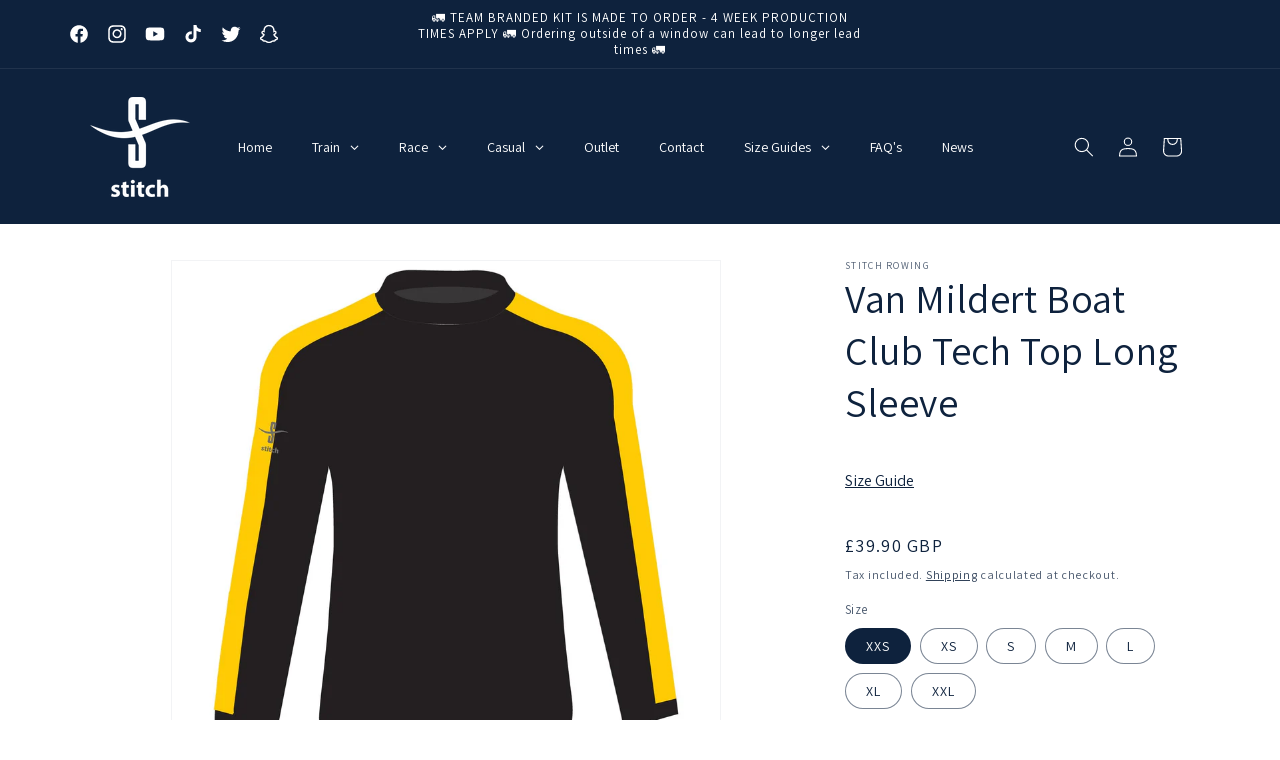

--- FILE ---
content_type: text/html; charset=utf-8
request_url: https://stitchrowing.com/products/van-ls-techtop
body_size: 67197
content:
<!doctype html>
<html class="no-js" lang="en">
  <head>
    <meta charset="utf-8">
    <meta http-equiv="X-UA-Compatible" content="IE=edge">
    <meta name="viewport" content="width=device-width,initial-scale=1">
    <meta name="theme-color" content="">
    <link rel="canonical" href="https://stitchrowing.com/products/van-ls-techtop"><link rel="icon" type="image/png" href="//stitchrowing.com/cdn/shop/products/stitch-rowing-logo-navy-transparent-1500px.png?crop=center&height=32&v=1635788886&width=32"><link rel="preconnect" href="https://fonts.shopifycdn.com" crossorigin><title>
      Van Mildert Boat Club Tech Top Long Sleeve
 &ndash; Stitch Rowing </title>

    
      <meta name="description" content="A real market leader when it comes to performance, comfort and style! Proudly made in Great Britain. Four-way stretch. Fully breathable with moisture management performance to keep you cool and dry. Light and windproof, Meryl - Lycra® also dries quickly. Offers excellent protection to UVA and UVB rays from exposure to ">
    

    

<meta property="og:site_name" content="Stitch Rowing ">
<meta property="og:url" content="https://stitchrowing.com/products/van-ls-techtop">
<meta property="og:title" content="Van Mildert Boat Club Tech Top Long Sleeve">
<meta property="og:type" content="product">
<meta property="og:description" content="A real market leader when it comes to performance, comfort and style! Proudly made in Great Britain. Four-way stretch. Fully breathable with moisture management performance to keep you cool and dry. Light and windproof, Meryl - Lycra® also dries quickly. Offers excellent protection to UVA and UVB rays from exposure to "><meta property="og:image" content="http://stitchrowing.com/cdn/shop/products/van-mildert-boat-club-tech-top-long-sleeve_818b8b34-c799-4874-ad53-a7e2b686aaf3.jpg?v=1635515382">
  <meta property="og:image:secure_url" content="https://stitchrowing.com/cdn/shop/products/van-mildert-boat-club-tech-top-long-sleeve_818b8b34-c799-4874-ad53-a7e2b686aaf3.jpg?v=1635515382">
  <meta property="og:image:width" content="1500">
  <meta property="og:image:height" content="1500"><meta property="og:price:amount" content="39.90">
  <meta property="og:price:currency" content="GBP"><meta name="twitter:site" content="@stitchrowing"><meta name="twitter:card" content="summary_large_image">
<meta name="twitter:title" content="Van Mildert Boat Club Tech Top Long Sleeve">
<meta name="twitter:description" content="A real market leader when it comes to performance, comfort and style! Proudly made in Great Britain. Four-way stretch. Fully breathable with moisture management performance to keep you cool and dry. Light and windproof, Meryl - Lycra® also dries quickly. Offers excellent protection to UVA and UVB rays from exposure to ">


    <script src="//stitchrowing.com/cdn/shop/t/11/assets/constants.js?v=58251544750838685771697723434" defer="defer"></script>
    <script src="//stitchrowing.com/cdn/shop/t/11/assets/pubsub.js?v=158357773527763999511697723434" defer="defer"></script>
    <script src="//stitchrowing.com/cdn/shop/t/11/assets/global.js?v=54939145903281508041697723434" defer="defer"></script><script src="//stitchrowing.com/cdn/shop/t/11/assets/animations.js?v=88693664871331136111697723434" defer="defer"></script><script>window.performance && window.performance.mark && window.performance.mark('shopify.content_for_header.start');</script><meta name="facebook-domain-verification" content="aqtdg8nxxazrg54gdzpb7194tw1cax">
<meta id="shopify-digital-wallet" name="shopify-digital-wallet" content="/55031103577/digital_wallets/dialog">
<meta name="shopify-checkout-api-token" content="502fd2c00e86d03697411f3ae6ae7be0">
<meta id="in-context-paypal-metadata" data-shop-id="55031103577" data-venmo-supported="false" data-environment="production" data-locale="en_US" data-paypal-v4="true" data-currency="GBP">
<link rel="alternate" type="application/json+oembed" href="https://stitchrowing.com/products/van-ls-techtop.oembed">
<script async="async" src="/checkouts/internal/preloads.js?locale=en-GB"></script>
<script id="shopify-features" type="application/json">{"accessToken":"502fd2c00e86d03697411f3ae6ae7be0","betas":["rich-media-storefront-analytics"],"domain":"stitchrowing.com","predictiveSearch":true,"shopId":55031103577,"locale":"en"}</script>
<script>var Shopify = Shopify || {};
Shopify.shop = "stitch-rowing-oct-2021.myshopify.com";
Shopify.locale = "en";
Shopify.currency = {"active":"GBP","rate":"1.0"};
Shopify.country = "GB";
Shopify.theme = {"name":"Dawn with Video Header | SCPO | Code fiddle","id":125356736601,"schema_name":"Dawn","schema_version":"11.0.0","theme_store_id":887,"role":"main"};
Shopify.theme.handle = "null";
Shopify.theme.style = {"id":null,"handle":null};
Shopify.cdnHost = "stitchrowing.com/cdn";
Shopify.routes = Shopify.routes || {};
Shopify.routes.root = "/";</script>
<script type="module">!function(o){(o.Shopify=o.Shopify||{}).modules=!0}(window);</script>
<script>!function(o){function n(){var o=[];function n(){o.push(Array.prototype.slice.apply(arguments))}return n.q=o,n}var t=o.Shopify=o.Shopify||{};t.loadFeatures=n(),t.autoloadFeatures=n()}(window);</script>
<script id="shop-js-analytics" type="application/json">{"pageType":"product"}</script>
<script defer="defer" async type="module" src="//stitchrowing.com/cdn/shopifycloud/shop-js/modules/v2/client.init-shop-cart-sync_C5BV16lS.en.esm.js"></script>
<script defer="defer" async type="module" src="//stitchrowing.com/cdn/shopifycloud/shop-js/modules/v2/chunk.common_CygWptCX.esm.js"></script>
<script type="module">
  await import("//stitchrowing.com/cdn/shopifycloud/shop-js/modules/v2/client.init-shop-cart-sync_C5BV16lS.en.esm.js");
await import("//stitchrowing.com/cdn/shopifycloud/shop-js/modules/v2/chunk.common_CygWptCX.esm.js");

  window.Shopify.SignInWithShop?.initShopCartSync?.({"fedCMEnabled":true,"windoidEnabled":true});

</script>
<script>(function() {
  var isLoaded = false;
  function asyncLoad() {
    if (isLoaded) return;
    isLoaded = true;
    var urls = ["https:\/\/widgets.automizely.com\/pages\/v1\/pages.js?store_connection_id=eea67f392d0b4bf3a71e01740ef3f55b\u0026mapped_org_id=a10ea51088cf4bd039d8611a92a9e549_v1\u0026shop=stitch-rowing-oct-2021.myshopify.com","https:\/\/ecommplugins-scripts.trustpilot.com\/v2.1\/js\/header.min.js?settings=eyJrZXkiOiJIcEt2V3dTUlBiQldPUnR6IiwicyI6Im5vbmUifQ==\u0026shop=stitch-rowing-oct-2021.myshopify.com","https:\/\/ecommplugins-trustboxsettings.trustpilot.com\/stitch-rowing-oct-2021.myshopify.com.js?settings=1697711203881\u0026shop=stitch-rowing-oct-2021.myshopify.com","https:\/\/widget.trustpilot.com\/bootstrap\/v5\/tp.widget.sync.bootstrap.min.js?shop=stitch-rowing-oct-2021.myshopify.com"];
    for (var i = 0; i < urls.length; i++) {
      var s = document.createElement('script');
      s.type = 'text/javascript';
      s.async = true;
      s.src = urls[i];
      var x = document.getElementsByTagName('script')[0];
      x.parentNode.insertBefore(s, x);
    }
  };
  if(window.attachEvent) {
    window.attachEvent('onload', asyncLoad);
  } else {
    window.addEventListener('load', asyncLoad, false);
  }
})();</script>
<script id="__st">var __st={"a":55031103577,"offset":0,"reqid":"0d804cd3-1921-4a94-b0b5-55f1a0c23cf0-1768813435","pageurl":"stitchrowing.com\/products\/van-ls-techtop","u":"ed81f17e5283","p":"product","rtyp":"product","rid":6905378668633};</script>
<script>window.ShopifyPaypalV4VisibilityTracking = true;</script>
<script id="captcha-bootstrap">!function(){'use strict';const t='contact',e='account',n='new_comment',o=[[t,t],['blogs',n],['comments',n],[t,'customer']],c=[[e,'customer_login'],[e,'guest_login'],[e,'recover_customer_password'],[e,'create_customer']],r=t=>t.map((([t,e])=>`form[action*='/${t}']:not([data-nocaptcha='true']) input[name='form_type'][value='${e}']`)).join(','),a=t=>()=>t?[...document.querySelectorAll(t)].map((t=>t.form)):[];function s(){const t=[...o],e=r(t);return a(e)}const i='password',u='form_key',d=['recaptcha-v3-token','g-recaptcha-response','h-captcha-response',i],f=()=>{try{return window.sessionStorage}catch{return}},m='__shopify_v',_=t=>t.elements[u];function p(t,e,n=!1){try{const o=window.sessionStorage,c=JSON.parse(o.getItem(e)),{data:r}=function(t){const{data:e,action:n}=t;return t[m]||n?{data:e,action:n}:{data:t,action:n}}(c);for(const[e,n]of Object.entries(r))t.elements[e]&&(t.elements[e].value=n);n&&o.removeItem(e)}catch(o){console.error('form repopulation failed',{error:o})}}const l='form_type',E='cptcha';function T(t){t.dataset[E]=!0}const w=window,h=w.document,L='Shopify',v='ce_forms',y='captcha';let A=!1;((t,e)=>{const n=(g='f06e6c50-85a8-45c8-87d0-21a2b65856fe',I='https://cdn.shopify.com/shopifycloud/storefront-forms-hcaptcha/ce_storefront_forms_captcha_hcaptcha.v1.5.2.iife.js',D={infoText:'Protected by hCaptcha',privacyText:'Privacy',termsText:'Terms'},(t,e,n)=>{const o=w[L][v],c=o.bindForm;if(c)return c(t,g,e,D).then(n);var r;o.q.push([[t,g,e,D],n]),r=I,A||(h.body.append(Object.assign(h.createElement('script'),{id:'captcha-provider',async:!0,src:r})),A=!0)});var g,I,D;w[L]=w[L]||{},w[L][v]=w[L][v]||{},w[L][v].q=[],w[L][y]=w[L][y]||{},w[L][y].protect=function(t,e){n(t,void 0,e),T(t)},Object.freeze(w[L][y]),function(t,e,n,w,h,L){const[v,y,A,g]=function(t,e,n){const i=e?o:[],u=t?c:[],d=[...i,...u],f=r(d),m=r(i),_=r(d.filter((([t,e])=>n.includes(e))));return[a(f),a(m),a(_),s()]}(w,h,L),I=t=>{const e=t.target;return e instanceof HTMLFormElement?e:e&&e.form},D=t=>v().includes(t);t.addEventListener('submit',(t=>{const e=I(t);if(!e)return;const n=D(e)&&!e.dataset.hcaptchaBound&&!e.dataset.recaptchaBound,o=_(e),c=g().includes(e)&&(!o||!o.value);(n||c)&&t.preventDefault(),c&&!n&&(function(t){try{if(!f())return;!function(t){const e=f();if(!e)return;const n=_(t);if(!n)return;const o=n.value;o&&e.removeItem(o)}(t);const e=Array.from(Array(32),(()=>Math.random().toString(36)[2])).join('');!function(t,e){_(t)||t.append(Object.assign(document.createElement('input'),{type:'hidden',name:u})),t.elements[u].value=e}(t,e),function(t,e){const n=f();if(!n)return;const o=[...t.querySelectorAll(`input[type='${i}']`)].map((({name:t})=>t)),c=[...d,...o],r={};for(const[a,s]of new FormData(t).entries())c.includes(a)||(r[a]=s);n.setItem(e,JSON.stringify({[m]:1,action:t.action,data:r}))}(t,e)}catch(e){console.error('failed to persist form',e)}}(e),e.submit())}));const S=(t,e)=>{t&&!t.dataset[E]&&(n(t,e.some((e=>e===t))),T(t))};for(const o of['focusin','change'])t.addEventListener(o,(t=>{const e=I(t);D(e)&&S(e,y())}));const B=e.get('form_key'),M=e.get(l),P=B&&M;t.addEventListener('DOMContentLoaded',(()=>{const t=y();if(P)for(const e of t)e.elements[l].value===M&&p(e,B);[...new Set([...A(),...v().filter((t=>'true'===t.dataset.shopifyCaptcha))])].forEach((e=>S(e,t)))}))}(h,new URLSearchParams(w.location.search),n,t,e,['guest_login'])})(!0,!0)}();</script>
<script integrity="sha256-4kQ18oKyAcykRKYeNunJcIwy7WH5gtpwJnB7kiuLZ1E=" data-source-attribution="shopify.loadfeatures" defer="defer" src="//stitchrowing.com/cdn/shopifycloud/storefront/assets/storefront/load_feature-a0a9edcb.js" crossorigin="anonymous"></script>
<script data-source-attribution="shopify.dynamic_checkout.dynamic.init">var Shopify=Shopify||{};Shopify.PaymentButton=Shopify.PaymentButton||{isStorefrontPortableWallets:!0,init:function(){window.Shopify.PaymentButton.init=function(){};var t=document.createElement("script");t.src="https://stitchrowing.com/cdn/shopifycloud/portable-wallets/latest/portable-wallets.en.js",t.type="module",document.head.appendChild(t)}};
</script>
<script data-source-attribution="shopify.dynamic_checkout.buyer_consent">
  function portableWalletsHideBuyerConsent(e){var t=document.getElementById("shopify-buyer-consent"),n=document.getElementById("shopify-subscription-policy-button");t&&n&&(t.classList.add("hidden"),t.setAttribute("aria-hidden","true"),n.removeEventListener("click",e))}function portableWalletsShowBuyerConsent(e){var t=document.getElementById("shopify-buyer-consent"),n=document.getElementById("shopify-subscription-policy-button");t&&n&&(t.classList.remove("hidden"),t.removeAttribute("aria-hidden"),n.addEventListener("click",e))}window.Shopify?.PaymentButton&&(window.Shopify.PaymentButton.hideBuyerConsent=portableWalletsHideBuyerConsent,window.Shopify.PaymentButton.showBuyerConsent=portableWalletsShowBuyerConsent);
</script>
<script data-source-attribution="shopify.dynamic_checkout.cart.bootstrap">document.addEventListener("DOMContentLoaded",(function(){function t(){return document.querySelector("shopify-accelerated-checkout-cart, shopify-accelerated-checkout")}if(t())Shopify.PaymentButton.init();else{new MutationObserver((function(e,n){t()&&(Shopify.PaymentButton.init(),n.disconnect())})).observe(document.body,{childList:!0,subtree:!0})}}));
</script>
<link id="shopify-accelerated-checkout-styles" rel="stylesheet" media="screen" href="https://stitchrowing.com/cdn/shopifycloud/portable-wallets/latest/accelerated-checkout-backwards-compat.css" crossorigin="anonymous">
<style id="shopify-accelerated-checkout-cart">
        #shopify-buyer-consent {
  margin-top: 1em;
  display: inline-block;
  width: 100%;
}

#shopify-buyer-consent.hidden {
  display: none;
}

#shopify-subscription-policy-button {
  background: none;
  border: none;
  padding: 0;
  text-decoration: underline;
  font-size: inherit;
  cursor: pointer;
}

#shopify-subscription-policy-button::before {
  box-shadow: none;
}

      </style>
<script id="sections-script" data-sections="header" defer="defer" src="//stitchrowing.com/cdn/shop/t/11/compiled_assets/scripts.js?v=8132"></script>
<script>window.performance && window.performance.mark && window.performance.mark('shopify.content_for_header.end');</script>

    

<script>
    window.BOLD = window.BOLD || {};
        window.BOLD.options = window.BOLD.options || {};
        window.BOLD.options.settings = window.BOLD.options.settings || {};
        window.BOLD.options.settings.v1_variant_mode = window.BOLD.options.settings.v1_variant_mode || true;
        window.BOLD.options.settings.hybrid_fix_auto_insert_inputs =
        window.BOLD.options.settings.hybrid_fix_auto_insert_inputs || true;
</script>

<script>window.BOLD = window.BOLD || {};
    window.BOLD.common = window.BOLD.common || {};
    window.BOLD.common.Shopify = window.BOLD.common.Shopify || {};
    window.BOLD.common.Shopify.shop = {
      domain: 'stitchrowing.com',
      permanent_domain: 'stitch-rowing-oct-2021.myshopify.com',
      url: 'https://stitchrowing.com',
      secure_url: 'https://stitchrowing.com',money_format: "£{{amount}} GBP",currency: "GBP"
    };
    window.BOLD.common.Shopify.customer = {
      id: null,
      tags: null,
    };
    window.BOLD.common.Shopify.cart = {"note":null,"attributes":{},"original_total_price":0,"total_price":0,"total_discount":0,"total_weight":0.0,"item_count":0,"items":[],"requires_shipping":false,"currency":"GBP","items_subtotal_price":0,"cart_level_discount_applications":[],"checkout_charge_amount":0};
    window.BOLD.common.template = 'product';window.BOLD.common.Shopify.formatMoney = function(money, format) {
        function n(t, e) {
            return "undefined" == typeof t ? e : t
        }
        function r(t, e, r, i) {
            if (e = n(e, 2),
                r = n(r, ","),
                i = n(i, "."),
            isNaN(t) || null == t)
                return 0;
            t = (t / 100).toFixed(e);
            var o = t.split(".")
                , a = o[0].replace(/(\d)(?=(\d\d\d)+(?!\d))/g, "$1" + r)
                , s = o[1] ? i + o[1] : "";
            return a + s
        }
        "string" == typeof money && (money = money.replace(".", ""));
        var i = ""
            , o = /\{\{\s*(\w+)\s*\}\}/
            , a = format || window.BOLD.common.Shopify.shop.money_format || window.Shopify.money_format || "$ {{ amount }}";
        switch (a.match(o)[1]) {
            case "amount":
                i = r(money, 2, ",", ".");
                break;
            case "amount_no_decimals":
                i = r(money, 0, ",", ".");
                break;
            case "amount_with_comma_separator":
                i = r(money, 2, ".", ",");
                break;
            case "amount_no_decimals_with_comma_separator":
                i = r(money, 0, ".", ",");
                break;
            case "amount_with_space_separator":
                i = r(money, 2, " ", ",");
                break;
            case "amount_no_decimals_with_space_separator":
                i = r(money, 0, " ", ",");
                break;
            case "amount_with_apostrophe_separator":
                i = r(money, 2, "'", ".");
                break;
        }
        return a.replace(o, i);
    };
    window.BOLD.common.Shopify.saveProduct = function (handle, product) {
      if (typeof handle === 'string' && typeof window.BOLD.common.Shopify.products[handle] === 'undefined') {
        if (typeof product === 'number') {
          window.BOLD.common.Shopify.handles[product] = handle;
          product = { id: product };
        }
        window.BOLD.common.Shopify.products[handle] = product;
      }
    };
    window.BOLD.common.Shopify.saveVariant = function (variant_id, variant) {
      if (typeof variant_id === 'number' && typeof window.BOLD.common.Shopify.variants[variant_id] === 'undefined') {
        window.BOLD.common.Shopify.variants[variant_id] = variant;
      }
    };window.BOLD.common.Shopify.products = window.BOLD.common.Shopify.products || {};
    window.BOLD.common.Shopify.variants = window.BOLD.common.Shopify.variants || {};
    window.BOLD.common.Shopify.handles = window.BOLD.common.Shopify.handles || {};window.BOLD.common.Shopify.saveProduct("van-ls-techtop", 6905378668633);window.BOLD.common.Shopify.saveVariant(39549988077657, { product_id: 6905378668633, product_handle: "van-ls-techtop", price: 3990, group_id: '', csp_metafield: {}});window.BOLD.common.Shopify.saveVariant(39549988110425, { product_id: 6905378668633, product_handle: "van-ls-techtop", price: 3990, group_id: '', csp_metafield: {}});window.BOLD.common.Shopify.saveVariant(39549988143193, { product_id: 6905378668633, product_handle: "van-ls-techtop", price: 3990, group_id: '', csp_metafield: {}});window.BOLD.common.Shopify.saveVariant(39549988175961, { product_id: 6905378668633, product_handle: "van-ls-techtop", price: 3990, group_id: '', csp_metafield: {}});window.BOLD.common.Shopify.saveVariant(39549988208729, { product_id: 6905378668633, product_handle: "van-ls-techtop", price: 3990, group_id: '', csp_metafield: {}});window.BOLD.common.Shopify.saveVariant(39549988241497, { product_id: 6905378668633, product_handle: "van-ls-techtop", price: 3990, group_id: '', csp_metafield: {}});window.BOLD.common.Shopify.saveVariant(39549988274265, { product_id: 6905378668633, product_handle: "van-ls-techtop", price: 3990, group_id: '', csp_metafield: {}});window.BOLD.common.Shopify.saveVariant(39549988307033, { product_id: 6905378668633, product_handle: "van-ls-techtop", price: 3990, group_id: '', csp_metafield: {}});window.BOLD.common.Shopify.saveVariant(39549988339801, { product_id: 6905378668633, product_handle: "van-ls-techtop", price: 3990, group_id: '', csp_metafield: {}});window.BOLD.common.Shopify.saveVariant(39549988372569, { product_id: 6905378668633, product_handle: "van-ls-techtop", price: 3990, group_id: '', csp_metafield: {}});window.BOLD.common.Shopify.saveVariant(39549988405337, { product_id: 6905378668633, product_handle: "van-ls-techtop", price: 3990, group_id: '', csp_metafield: {}});window.BOLD.common.Shopify.saveVariant(39549988438105, { product_id: 6905378668633, product_handle: "van-ls-techtop", price: 3990, group_id: '', csp_metafield: {}});window.BOLD.common.Shopify.saveVariant(39549988470873, { product_id: 6905378668633, product_handle: "van-ls-techtop", price: 3990, group_id: '', csp_metafield: {}});window.BOLD.common.Shopify.saveVariant(39549988503641, { product_id: 6905378668633, product_handle: "van-ls-techtop", price: 3990, group_id: '', csp_metafield: {}});window.BOLD.apps_installed = {"Product Options":2} || {};window.BOLD.common.Shopify.metafields = window.BOLD.common.Shopify.metafields || {};window.BOLD.common.Shopify.metafields["bold_rp"] = {};window.BOLD.common.Shopify.metafields["bold_csp_defaults"] = {};window.BOLD.common.cacheParams = window.BOLD.common.cacheParams || {};
</script>

<script>
    window.BOLD.common.cacheParams.options = 1768582519;
</script>
<link href="//stitchrowing.com/cdn/shop/t/11/assets/bold-options.css?v=123160307633435409531697723468" rel="stylesheet" type="text/css" media="all" />
<script src="https://options.shopapps.site/js/options.js" type="text/javascript"></script>

    <style data-shopify>
      @font-face {
  font-family: Assistant;
  font-weight: 400;
  font-style: normal;
  font-display: swap;
  src: url("//stitchrowing.com/cdn/fonts/assistant/assistant_n4.9120912a469cad1cc292572851508ca49d12e768.woff2") format("woff2"),
       url("//stitchrowing.com/cdn/fonts/assistant/assistant_n4.6e9875ce64e0fefcd3f4446b7ec9036b3ddd2985.woff") format("woff");
}

      @font-face {
  font-family: Assistant;
  font-weight: 700;
  font-style: normal;
  font-display: swap;
  src: url("//stitchrowing.com/cdn/fonts/assistant/assistant_n7.bf44452348ec8b8efa3aa3068825305886b1c83c.woff2") format("woff2"),
       url("//stitchrowing.com/cdn/fonts/assistant/assistant_n7.0c887fee83f6b3bda822f1150b912c72da0f7b64.woff") format("woff");
}

      
      
      @font-face {
  font-family: Assistant;
  font-weight: 400;
  font-style: normal;
  font-display: swap;
  src: url("//stitchrowing.com/cdn/fonts/assistant/assistant_n4.9120912a469cad1cc292572851508ca49d12e768.woff2") format("woff2"),
       url("//stitchrowing.com/cdn/fonts/assistant/assistant_n4.6e9875ce64e0fefcd3f4446b7ec9036b3ddd2985.woff") format("woff");
}


      
        :root,
        .color-background-1 {
          --color-background: 255,255,255;
        
          --gradient-background: #ffffff;
        
        --color-foreground: 14,34,61;
        --color-shadow: 14,34,61;
        --color-button: 14,34,61;
        --color-button-text: 255,255,255;
        --color-secondary-button: 255,255,255;
        --color-secondary-button-text: 14,34,61;
        --color-link: 14,34,61;
        --color-badge-foreground: 14,34,61;
        --color-badge-background: 255,255,255;
        --color-badge-border: 14,34,61;
        --payment-terms-background-color: rgb(255 255 255);
      }
      
        
        .color-background-2 {
          --color-background: 255,255,255;
        
          --gradient-background: #ffffff;
        
        --color-foreground: 14,34,61;
        --color-shadow: 14,34,61;
        --color-button: 14,34,61;
        --color-button-text: 255,255,255;
        --color-secondary-button: 255,255,255;
        --color-secondary-button-text: 14,34,61;
        --color-link: 14,34,61;
        --color-badge-foreground: 14,34,61;
        --color-badge-background: 255,255,255;
        --color-badge-border: 14,34,61;
        --payment-terms-background-color: rgb(255 255 255);
      }
      
        
        .color-inverse {
          --color-background: 14,34,61;
        
          --gradient-background: #0e223d;
        
        --color-foreground: 255,255,255;
        --color-shadow: 14,34,61;
        --color-button: 255,255,255;
        --color-button-text: 14,34,61;
        --color-secondary-button: 14,34,61;
        --color-secondary-button-text: 255,255,255;
        --color-link: 255,255,255;
        --color-badge-foreground: 255,255,255;
        --color-badge-background: 14,34,61;
        --color-badge-border: 255,255,255;
        --payment-terms-background-color: rgb(14 34 61);
      }
      
        
        .color-accent-1 {
          --color-background: 14,34,61;
        
          --gradient-background: #0e223d;
        
        --color-foreground: 255,255,255;
        --color-shadow: 14,34,61;
        --color-button: 255,255,255;
        --color-button-text: 14,34,61;
        --color-secondary-button: 14,34,61;
        --color-secondary-button-text: 255,255,255;
        --color-link: 255,255,255;
        --color-badge-foreground: 255,255,255;
        --color-badge-background: 14,34,61;
        --color-badge-border: 255,255,255;
        --payment-terms-background-color: rgb(14 34 61);
      }
      
        
        .color-accent-2 {
          --color-background: 18,69,138;
        
          --gradient-background: #12458a;
        
        --color-foreground: 255,255,255;
        --color-shadow: 14,34,61;
        --color-button: 255,255,255;
        --color-button-text: 18,69,138;
        --color-secondary-button: 18,69,138;
        --color-secondary-button-text: 255,255,255;
        --color-link: 255,255,255;
        --color-badge-foreground: 255,255,255;
        --color-badge-background: 18,69,138;
        --color-badge-border: 255,255,255;
        --payment-terms-background-color: rgb(18 69 138);
      }
      

      body, .color-background-1, .color-background-2, .color-inverse, .color-accent-1, .color-accent-2 {
        color: rgba(var(--color-foreground), 0.75);
        background-color: rgb(var(--color-background));
      }

      :root {
        --font-body-family: Assistant, sans-serif;
        --font-body-style: normal;
        --font-body-weight: 400;
        --font-body-weight-bold: 700;

        --font-heading-family: Assistant, sans-serif;
        --font-heading-style: normal;
        --font-heading-weight: 400;

        --font-body-scale: 1.0;
        --font-heading-scale: 1.0;

        --media-padding: px;
        --media-border-opacity: 0.05;
        --media-border-width: 1px;
        --media-radius: 0px;
        --media-shadow-opacity: 0.0;
        --media-shadow-horizontal-offset: 0px;
        --media-shadow-vertical-offset: 0px;
        --media-shadow-blur-radius: 0px;
        --media-shadow-visible: 0;

        --page-width: 120rem;
        --page-width-margin: 0rem;

        --product-card-image-padding: 0.0rem;
        --product-card-corner-radius: 0.0rem;
        --product-card-text-alignment: left;
        --product-card-border-width: 0.0rem;
        --product-card-border-opacity: 0.0;
        --product-card-shadow-opacity: 0.1;
        --product-card-shadow-visible: 1;
        --product-card-shadow-horizontal-offset: 0.0rem;
        --product-card-shadow-vertical-offset: 0.0rem;
        --product-card-shadow-blur-radius: 0.0rem;

        --collection-card-image-padding: 0.0rem;
        --collection-card-corner-radius: 0.0rem;
        --collection-card-text-alignment: left;
        --collection-card-border-width: 0.0rem;
        --collection-card-border-opacity: 0.0;
        --collection-card-shadow-opacity: 0.1;
        --collection-card-shadow-visible: 1;
        --collection-card-shadow-horizontal-offset: 0.0rem;
        --collection-card-shadow-vertical-offset: 0.0rem;
        --collection-card-shadow-blur-radius: 0.0rem;

        --blog-card-image-padding: 0.0rem;
        --blog-card-corner-radius: 0.0rem;
        --blog-card-text-alignment: left;
        --blog-card-border-width: 0.0rem;
        --blog-card-border-opacity: 0.0;
        --blog-card-shadow-opacity: 0.1;
        --blog-card-shadow-visible: 1;
        --blog-card-shadow-horizontal-offset: 0.0rem;
        --blog-card-shadow-vertical-offset: 0.0rem;
        --blog-card-shadow-blur-radius: 0.0rem;

        --badge-corner-radius: 4.0rem;

        --popup-border-width: 1px;
        --popup-border-opacity: 0.1;
        --popup-corner-radius: 0px;
        --popup-shadow-opacity: 0.0;
        --popup-shadow-horizontal-offset: 0px;
        --popup-shadow-vertical-offset: 0px;
        --popup-shadow-blur-radius: 0px;

        --drawer-border-width: 1px;
        --drawer-border-opacity: 0.1;
        --drawer-shadow-opacity: 0.0;
        --drawer-shadow-horizontal-offset: 0px;
        --drawer-shadow-vertical-offset: 0px;
        --drawer-shadow-blur-radius: 0px;

        --spacing-sections-desktop: 0px;
        --spacing-sections-mobile: 0px;

        --grid-desktop-vertical-spacing: 8px;
        --grid-desktop-horizontal-spacing: 8px;
        --grid-mobile-vertical-spacing: 4px;
        --grid-mobile-horizontal-spacing: 4px;

        --text-boxes-border-opacity: 0.0;
        --text-boxes-border-width: 0px;
        --text-boxes-radius: 0px;
        --text-boxes-shadow-opacity: 0.0;
        --text-boxes-shadow-visible: 0;
        --text-boxes-shadow-horizontal-offset: 0px;
        --text-boxes-shadow-vertical-offset: 0px;
        --text-boxes-shadow-blur-radius: 0px;

        --buttons-radius: 0px;
        --buttons-radius-outset: 0px;
        --buttons-border-width: 1px;
        --buttons-border-opacity: 1.0;
        --buttons-shadow-opacity: 0.0;
        --buttons-shadow-visible: 0;
        --buttons-shadow-horizontal-offset: 0px;
        --buttons-shadow-vertical-offset: 0px;
        --buttons-shadow-blur-radius: 0px;
        --buttons-border-offset: 0px;

        --inputs-radius: 0px;
        --inputs-border-width: 1px;
        --inputs-border-opacity: 0.55;
        --inputs-shadow-opacity: 0.0;
        --inputs-shadow-horizontal-offset: 0px;
        --inputs-margin-offset: 0px;
        --inputs-shadow-vertical-offset: 0px;
        --inputs-shadow-blur-radius: 0px;
        --inputs-radius-outset: 0px;

        --variant-pills-radius: 40px;
        --variant-pills-border-width: 1px;
        --variant-pills-border-opacity: 0.55;
        --variant-pills-shadow-opacity: 0.0;
        --variant-pills-shadow-horizontal-offset: 0px;
        --variant-pills-shadow-vertical-offset: 0px;
        --variant-pills-shadow-blur-radius: 0px;
      }

      *,
      *::before,
      *::after {
        box-sizing: inherit;
      }

      html {
        box-sizing: border-box;
        font-size: calc(var(--font-body-scale) * 62.5%);
        height: 100%;
      }

      body {
        display: grid;
        grid-template-rows: auto auto 1fr auto;
        grid-template-columns: 100%;
        min-height: 100%;
        margin: 0;
        font-size: 1.5rem;
        letter-spacing: 0.06rem;
        line-height: calc(1 + 0.8 / var(--font-body-scale));
        font-family: var(--font-body-family);
        font-style: var(--font-body-style);
        font-weight: var(--font-body-weight);
      }

      @media screen and (min-width: 750px) {
        body {
          font-size: 1.6rem;
        }
      }
    </style>

    <link href="//stitchrowing.com/cdn/shop/t/11/assets/base.css?v=165191016556652226921697723434" rel="stylesheet" type="text/css" media="all" />
<link rel="preload" as="font" href="//stitchrowing.com/cdn/fonts/assistant/assistant_n4.9120912a469cad1cc292572851508ca49d12e768.woff2" type="font/woff2" crossorigin><link rel="preload" as="font" href="//stitchrowing.com/cdn/fonts/assistant/assistant_n4.9120912a469cad1cc292572851508ca49d12e768.woff2" type="font/woff2" crossorigin><link href="//stitchrowing.com/cdn/shop/t/11/assets/component-localization-form.css?v=143319823105703127341697723434" rel="stylesheet" type="text/css" media="all" />
      <script src="//stitchrowing.com/cdn/shop/t/11/assets/localization-form.js?v=161644695336821385561697723434" defer="defer"></script><link
        rel="stylesheet"
        href="//stitchrowing.com/cdn/shop/t/11/assets/component-predictive-search.css?v=118923337488134913561697723434"
        media="print"
        onload="this.media='all'"
      ><script>
      document.documentElement.className = document.documentElement.className.replace('no-js', 'js');
      if (Shopify.designMode) {
        document.documentElement.classList.add('shopify-design-mode');
      }
    </script>
  <!-- BEGIN app block: shopify://apps/klaviyo-email-marketing-sms/blocks/klaviyo-onsite-embed/2632fe16-c075-4321-a88b-50b567f42507 -->












  <script async src="https://static.klaviyo.com/onsite/js/XSYieN/klaviyo.js?company_id=XSYieN"></script>
  <script>!function(){if(!window.klaviyo){window._klOnsite=window._klOnsite||[];try{window.klaviyo=new Proxy({},{get:function(n,i){return"push"===i?function(){var n;(n=window._klOnsite).push.apply(n,arguments)}:function(){for(var n=arguments.length,o=new Array(n),w=0;w<n;w++)o[w]=arguments[w];var t="function"==typeof o[o.length-1]?o.pop():void 0,e=new Promise((function(n){window._klOnsite.push([i].concat(o,[function(i){t&&t(i),n(i)}]))}));return e}}})}catch(n){window.klaviyo=window.klaviyo||[],window.klaviyo.push=function(){var n;(n=window._klOnsite).push.apply(n,arguments)}}}}();</script>

  
    <script id="viewed_product">
      if (item == null) {
        var _learnq = _learnq || [];

        var MetafieldReviews = null
        var MetafieldYotpoRating = null
        var MetafieldYotpoCount = null
        var MetafieldLooxRating = null
        var MetafieldLooxCount = null
        var okendoProduct = null
        var okendoProductReviewCount = null
        var okendoProductReviewAverageValue = null
        try {
          // The following fields are used for Customer Hub recently viewed in order to add reviews.
          // This information is not part of __kla_viewed. Instead, it is part of __kla_viewed_reviewed_items
          MetafieldReviews = {};
          MetafieldYotpoRating = null
          MetafieldYotpoCount = null
          MetafieldLooxRating = null
          MetafieldLooxCount = null

          okendoProduct = null
          // If the okendo metafield is not legacy, it will error, which then requires the new json formatted data
          if (okendoProduct && 'error' in okendoProduct) {
            okendoProduct = null
          }
          okendoProductReviewCount = okendoProduct ? okendoProduct.reviewCount : null
          okendoProductReviewAverageValue = okendoProduct ? okendoProduct.reviewAverageValue : null
        } catch (error) {
          console.error('Error in Klaviyo onsite reviews tracking:', error);
        }

        var item = {
          Name: "Van Mildert Boat Club Tech Top Long Sleeve",
          ProductID: 6905378668633,
          Categories: ["Best selling products","New products","Van Mildert Boat Club"],
          ImageURL: "https://stitchrowing.com/cdn/shop/products/van-mildert-boat-club-tech-top-long-sleeve_818b8b34-c799-4874-ad53-a7e2b686aaf3_grande.jpg?v=1635515382",
          URL: "https://stitchrowing.com/products/van-ls-techtop",
          Brand: "Stitch Rowing",
          Price: "£39.90",
          Value: "39.90",
          CompareAtPrice: "£0.00"
        };
        _learnq.push(['track', 'Viewed Product', item]);
        _learnq.push(['trackViewedItem', {
          Title: item.Name,
          ItemId: item.ProductID,
          Categories: item.Categories,
          ImageUrl: item.ImageURL,
          Url: item.URL,
          Metadata: {
            Brand: item.Brand,
            Price: item.Price,
            Value: item.Value,
            CompareAtPrice: item.CompareAtPrice
          },
          metafields:{
            reviews: MetafieldReviews,
            yotpo:{
              rating: MetafieldYotpoRating,
              count: MetafieldYotpoCount,
            },
            loox:{
              rating: MetafieldLooxRating,
              count: MetafieldLooxCount,
            },
            okendo: {
              rating: okendoProductReviewAverageValue,
              count: okendoProductReviewCount,
            }
          }
        }]);
      }
    </script>
  




  <script>
    window.klaviyoReviewsProductDesignMode = false
  </script>







<!-- END app block --><!-- BEGIN app block: shopify://apps/globo-mega-menu/blocks/app-embed/7a00835e-fe40-45a5-a615-2eb4ab697b58 -->
<link href="//cdn.shopify.com/extensions/019b6e53-04e2-713c-aa06-5bced6079bf6/menufrontend-304/assets/main-navigation-styles.min.css" rel="stylesheet" type="text/css" media="all" />
<link href="//cdn.shopify.com/extensions/019b6e53-04e2-713c-aa06-5bced6079bf6/menufrontend-304/assets/theme-styles.min.css" rel="stylesheet" type="text/css" media="all" />
<script type="text/javascript" hs-ignore data-cookieconsent="ignore" data-ccm-injected>
document.getElementsByTagName('html')[0].classList.add('globo-menu-loading');
window.GloboMenuConfig = window.GloboMenuConfig || {}
window.GloboMenuConfig.curLocale = "en";
window.GloboMenuConfig.shop = "stitch-rowing-oct-2021.myshopify.com";
window.GloboMenuConfig.GloboMenuLocale = "en";
window.GloboMenuConfig.locale = "en";
window.menuRootUrl = "";
window.GloboMenuCustomer = false;
window.GloboMenuAssetsUrl = 'https://cdn.shopify.com/extensions/019b6e53-04e2-713c-aa06-5bced6079bf6/menufrontend-304/assets/';
window.GloboMenuFilesUrl = '//stitchrowing.com/cdn/shop/files/';
window.GloboMenuLinklists = {"main-menu": [{'url' :"\/", 'title': "Home"},{'url' :"\/collections\/stitch", 'title': "Train"},{'url' :"\/pages\/race", 'title': "Race"},{'url' :"\/collections\/casual", 'title': "Casual"},{'url' :"\/collections\/outlet", 'title': "Outlet"},{'url' :"\/pages\/contact", 'title': "Contact"},{'url' :"\/pages\/size-guides", 'title': "Size Guides"},{'url' :"\/pages\/faqs", 'title': "FAQ's"},{'url' :"\/blogs\/news", 'title': "News"}],"footer": [{'url' :"\/search", 'title': "Search"},{'url' :"\/pages\/about-us", 'title': "About Us"},{'url' :"\/policies\/privacy-policy", 'title': "Privacy Policy"},{'url' :"\/policies\/terms-of-service", 'title': "Terms of Service"},{'url' :"\/policies\/refund-policy", 'title': "Refunds \u0026 Returns Policy"},{'url' :"\/pages\/shipping-policy", 'title': "Shipping Policy"},{'url' :"\/pages\/testimonials", 'title': "Testimonials"}],"customer-account-main-menu": [{'url' :"\/", 'title': "Shop"},{'url' :"https:\/\/shopify.com\/55031103577\/account\/orders?locale=en\u0026region_country=GB", 'title': "Orders"}]}
window.GloboMenuConfig.is_app_embedded = true;
window.showAdsInConsole = true;
</script>

<script hs-ignore data-cookieconsent="ignore" data-ccm-injected type="text/javascript">
  window.GloboMenus = window.GloboMenus || [];
  var menuKey = 22236;
  window.GloboMenus[menuKey] = window.GloboMenus[menuKey] || {};
  window.GloboMenus[menuKey].id = menuKey;window.GloboMenus[menuKey].replacement = {"type":"auto","main_menu":"main-menu","mobile_menu":"main-menu"};window.GloboMenus[menuKey].type = "main";
  window.GloboMenus[menuKey].schedule = {"enable":false,"from":"0","to":"0"};
  window.GloboMenus[menuKey].settings ={"font":{"tab_fontsize":"14","menu_fontsize":"14","tab_fontfamily":"Work Sans","tab_fontweight":"500","menu_fontfamily":"Assistant","menu_fontweight":"regular","tab_fontfamily_2":"Lato","menu_fontfamily_2":"Lato","submenu_text_fontsize":"13","tab_fontfamily_custom":false,"menu_fontfamily_custom":false,"submenu_text_fontfamily":"Work Sans","submenu_text_fontweight":"400","submenu_heading_fontsize":"14","submenu_text_fontfamily_2":"Arimo","submenu_heading_fontfamily":"Work Sans","submenu_heading_fontweight":"600","submenu_description_fontsize":"12","submenu_heading_fontfamily_2":"Bitter","submenu_description_fontfamily":"Work Sans","submenu_description_fontweight":"400","submenu_text_fontfamily_custom":false,"submenu_description_fontfamily_2":"Indie Flower","submenu_heading_fontfamily_custom":false,"submenu_description_fontfamily_custom":false},"color":{"menu_text":"#ffffff","menu_border":"#0f0f0f","submenu_text":"rgba(14, 34, 61, 1)","atc_text_color":"#FFFFFF","submenu_border":"#d1d1d1","menu_background":"rgba(14, 34, 61, 1)","menu_text_hover":"#f6f1f1","sale_text_color":"#ffffff","submenu_heading":"rgba(40, 115, 174, 1)","tab_heading_color":"#202020","soldout_text_color":"#757575","submenu_background":"#ffffff","submenu_text_hover":"#000000","submenu_description":"#969696","atc_background_color":"#1F1F1F","atc_text_color_hover":"#FFFFFF","tab_background_hover":"#d9d9d9","menu_background_hover":"rgba(14, 34, 61, 1)","sale_background_color":"#ec523e","soldout_background_color":"#d5d5d5","tab_heading_active_color":"#000000","submenu_description_hover":"#4d5bcd","atc_background_color_hover":"#000000"},"general":{"align":"center","login":false,"border":false,"logout":false,"search":false,"account":false,"trigger":"click_toggle","register":false,"atcButton":false,"max_width":null,"indicators":true,"responsive":"768","transition":"fade","orientation":null,"menu_padding":"20","carousel_loop":true,"mobile_border":false,"mobile_trigger":"click","submenu_border":true,"tab_lineheight":"50","menu_lineheight":"50","lazy_load_enable":true,"transition_delay":"150","transition_speed":"300","submenu_max_width":null,"carousel_auto_play":true,"dropdown_lineheight":"50","linklist_lineheight":"30","mobile_sticky_header":true,"desktop_sticky_header":true,"mobile_hide_linklist_submenu":false},"language":{"name":"Name","sale":"Sale","send":"Send","view":"View details","email":"Email","phone":"Phone Number","search":"Search for...","message":"Message","sold_out":"Sold out","add_to_cart":"Add to cart"}};
  window.GloboMenus[menuKey].itemsLength = 11;
</script><script type="template/html" id="globoMenu22236HTML"><ul class="gm-menu gm-menu-22236 gm-has-retractor gm-submenu-align-center gm-menu-trigger-click_toggle gm-transition-fade" data-menu-id="22236" data-transition-speed="300" data-transition-delay="150">
<li data-gmmi="0" data-gmdi="0" class="gm-item gm-level-0"><a class="gm-target" title="Home" href="/"><span class="gm-text">Home</span></a></li>

<li data-gmmi="1" data-gmdi="1" class="gm-item gm-level-0 gm-has-submenu gm-submenu-dropdown gm-submenu-align-left"><a class="gm-target" title="Train" href="#"><span class="gm-text">Train</span><span class="gm-retractor"></span></a><ul class="gm-submenu gm-dropdown gm-submenu-bordered gm-orientation-vertical ">
<li class="gm-item"><a class="gm-target" title="All In Ones" href="/collections/aios"><span class="gm-text">All In Ones</span></a>
</li>
<li class="gm-item"><a class="gm-target" title="Baselayers" href="/collections/baslayers"><span class="gm-text">Baselayers</span></a>
</li>
<li class="gm-item"><a class="gm-target" title="Beanie Hats" href="/collections/beanie-hats"><span class="gm-text">Beanie Hats</span></a>
</li>
<li class="gm-item"><a class="gm-target" title="Fleeces" href="/collections/dark-morning-fleece"><span class="gm-text">Fleeces</span></a>
</li>
<li class="gm-item"><a class="gm-target" title="Gilets" href="/collections/gilets"><span class="gm-text">Gilets</span></a>
</li>
<li class="gm-item"><a class="gm-target" title="Leggings" href="/collections/leggings"><span class="gm-text">Leggings</span></a>
</li>
<li class="gm-item"><a class="gm-target" title="Splash Jackets" href="/collections/splash-jackets"><span class="gm-text">Splash Jackets</span></a>
</li>
<li class="gm-item"><a class="gm-target" title="Sports Bras" href="/collections/sports-bras"><span class="gm-text">Sports Bras</span></a>
</li>
<li class="gm-item"><a class="gm-target" title="Tech Tops" href="/collections/tech-tops"><span class="gm-text">Tech Tops</span></a>
</li>
<li class="gm-item"><a class="gm-target" title="Tracksuit Trousers" href="/collections/tracksuit-trousers"><span class="gm-text">Tracksuit Trousers</span></a>
</li>
<li class="gm-item"><a class="gm-target" title="Leisure Jackets Coats &amp; Gilets" href="/collections/jackets-coats-gilets"><span class="gm-text">Leisure Jackets Coats & Gilets</span></a>
</li>
<li class="gm-item"><a class="gm-target" title="Vest" href="/collections/vest"><span class="gm-text">Vest</span></a>
</li>
<li class="gm-item"><a class="gm-target" title="Zephyrs" href="/collections/zephyrs"><span class="gm-text">Zephyrs</span></a>
</li></ul></li>

<li data-gmmi="2" data-gmdi="2" class="gm-item gm-level-0 gm-has-submenu gm-submenu-aliexpress gm-submenu-align-full"><a class="gm-target" title="Race" href="#"><span class="gm-text">Race</span><span class="gm-retractor"></span></a><div 
      class="gm-submenu gm-aliexpress" 
      style=""
    ><div style="" class="submenu-background"></div>
      <ul class="gm-grid">
<li class="gm-item gm-grid-item gmcol-full gm-has-submenu">
    <div class="gm-tabs gm-tabs-left"><ul class="gm-tab-links">
<li class="gm-item gm-has-submenu gm-active" data-tab-index="0"><a class="gm-target" title="Club" href="#"><span class="gm-text">Club</span><span class="gm-retractor"></span></a></li>
<li class="gm-item gm-has-submenu" data-tab-index="1"><a class="gm-target" title="Schools" href="#"><span class="gm-text">Schools</span><span class="gm-retractor"></span></a></li>
<li class="gm-item gm-has-submenu" data-tab-index="2"><a class="gm-target" title="Universities" href="#"><span class="gm-text">Universities</span><span class="gm-retractor"></span></a></li>
<li class="gm-item gm-has-submenu" data-tab-index="3"><a class="gm-target" title="Cambridge Colleges" href="#"><span class="gm-text">Cambridge Colleges</span><span class="gm-retractor"></span></a></li>
<li class="gm-item gm-has-submenu" data-tab-index="4"><a class="gm-target" title="Oxford Colleges" href="#"><span class="gm-text">Oxford Colleges</span><span class="gm-retractor"></span></a></li>
<li class="gm-item gm-has-submenu" data-tab-index="5"><a class="gm-target" title="Durham Colleges" href="#"><span class="gm-text">Durham Colleges</span><span class="gm-retractor"></span></a></li>
<li class="gm-item gm-has-submenu" data-tab-index="6"><a class="gm-target" title="Pilot Gig Clubs" href="#"><span class="gm-text">Pilot Gig Clubs</span><span class="gm-retractor"></span></a></li>
<li class="gm-item gm-has-submenu" data-tab-index="7"><a class="gm-target" title="International" href="#"><span class="gm-text">International</span><span class="gm-retractor"></span></a></li>
<li class="gm-item gm-has-submenu" data-tab-index="8"><a class="gm-target" title="Other Watersports" href="#"><span class="gm-text">Other Watersports</span><span class="gm-retractor"></span></a></li></ul>
    <ul class="gm-tab-contents">
<li data-tab-index="0" class="gm-tab-content hc gm-active"><ul class="gm-tab-panel">
<li class="gm-item gm-grid-item gmcol-3 gm-has-submenu"><ul style="--columns:1" class="gm-links">
<li class="gm-item gm-heading"><a class="gm-target" title="Club" href="#"><span class="gm-text">Club</span></a>
</li>
<li class="gm-item"><a class="gm-target" title="3 Scots Sailing" href="/collections/3-scots-sailing"><span class="gm-text">3 Scots Sailing</span></a>
</li>
<li class="gm-item"><a class="gm-target" title="Abingdon Rowing Club" href="/collections/abingdon-rowing-club"><span class="gm-text">Abingdon Rowing Club</span></a>
</li>
<li class="gm-item"><a class="gm-target" title="Agecroft" href="/collections/agecroft"><span class="gm-text">Agecroft</span></a>
</li>
<li class="gm-item"><a class="gm-target" title="Ardingly Rowing Club" href="/collections/ardingly-rowing-club"><span class="gm-text">Ardingly Rowing Club</span></a>
</li>
<li class="gm-item"><a class="gm-target" title="Auriol Kensington RC" href="/collections/auriol-kensington-rc"><span class="gm-text">Auriol Kensington RC</span></a>
</li>
<li class="gm-item"><a class="gm-target" title="Beaumaris Rowing Club" href="/collections/beaumaris-rowing-club"><span class="gm-text">Beaumaris Rowing Club</span></a>
</li>
<li class="gm-item"><a class="gm-target" title="Belfast Rowing Club" href="/collections/belfast-rowing-club"><span class="gm-text">Belfast Rowing Club</span></a>
</li>
<li class="gm-item"><a class="gm-target" title="Bewdley" href="/collections/bewdley"><span class="gm-text">Bewdley</span></a>
</li>
<li class="gm-item"><a class="gm-target" title="Bewl Bridge Rowing Club" href="/collections/bewl-bridge-rowing-club"><span class="gm-text">Bewl Bridge Rowing Club</span></a>
</li>
<li class="gm-item"><a class="gm-target" title="Bexhill Rowing Club" href="/collections/bexhill-rowing-club"><span class="gm-text">Bexhill Rowing Club</span></a>
</li>
<li class="gm-item"><a class="gm-target" title="Birmingham RC" href="/collections/birmingham-rc"><span class="gm-text">Birmingham RC</span></a>
</li>
<li class="gm-item"><a class="gm-target" title="Bled World Masters" href="/collections/bled-world-masters"><span class="gm-text">Bled World Masters</span></a>
</li>
<li class="gm-item"><a class="gm-target" title="Bradford on Avon Rowing Club" href="/collections/bradford-on-avon-rowing-club"><span class="gm-text">Bradford on Avon Rowing Club</span></a>
</li>
<li class="gm-item"><a class="gm-target" title="Bridgnorth Rowing Club" href="/collections/bridgnorth-rowing-club"><span class="gm-text">Bridgnorth Rowing Club</span></a>
</li>
<li class="gm-item"><a class="gm-target" title="Bristol Ariel" href="/collections/bristol-ariel"><span class="gm-text">Bristol Ariel</span></a>
</li>
<li class="gm-item"><a class="gm-target" title="Bristol City" href="/collections/bristol-city"><span class="gm-text">Bristol City</span></a>
</li>
<li class="gm-item"><a class="gm-target" title="BTC Southampton Rowing Club" href="/collections/btc-southampton-rowing-club"><span class="gm-text">BTC Southampton Rowing Club</span></a>
</li>
<li class="gm-item"><a class="gm-target" title="Burton Leander Rowing Club" href="/collections/burton-leander-rowing-club"><span class="gm-text">Burton Leander Rowing Club</span></a>
</li>
<li class="gm-item"><a class="gm-target" title="Cam &#39;99 Rowing Club" href="/collections/cam-99-rowing-club"><span class="gm-text">Cam '99 Rowing Club</span></a>
</li>
<li class="gm-item"><a class="gm-target" title="Cantabrigian" href="/collections/cantabrigian"><span class="gm-text">Cantabrigian</span></a>
</li>
<li class="gm-item"><a class="gm-target" title="Cardiff City RC" href="/collections/cardiff-city-rc"><span class="gm-text">Cardiff City RC</span></a>
</li>
<li class="gm-item"><a class="gm-target" title="Carmarthen Rowing Club" href="/collections/carmarthen-rowing-club"><span class="gm-text">Carmarthen Rowing Club</span></a>
</li>
<li class="gm-item"><a class="gm-target" title="Castle Dore" href="/collections/castle-dore"><span class="gm-text">Castle Dore</span></a>
</li>
<li class="gm-item"><a class="gm-target" title="Chichester Yacht Club" href="/collections/chichester-yacht-club"><span class="gm-text">Chichester Yacht Club</span></a>
</li>
<li class="gm-item"><a class="gm-target" title="City of Cambridge" href="/collections/city-of-cambridge"><span class="gm-text">City of Cambridge</span></a>
</li>
<li class="gm-item"><a class="gm-target" title="Clydesdale ARC" href="/collections/clydesdale-arc"><span class="gm-text">Clydesdale ARC</span></a>
</li>
<li class="gm-item"><a class="gm-target" title="Coastal Rowing Academy" href="/collections/coastal-rowing-academy"><span class="gm-text">Coastal Rowing Academy</span></a>
</li>
<li class="gm-item"><a class="gm-target" title="Deganwy Rowers" href="/collections/deganwy-rowers"><span class="gm-text">Deganwy Rowers</span></a>
</li>
<li class="gm-item"><a class="gm-target" title="Derwent" href="/collections/derwent"><span class="gm-text">Derwent</span></a>
</li>
<li class="gm-item"><a class="gm-target" title="Dolphin RC" href="/collections/dolphin-rc"><span class="gm-text">Dolphin RC</span></a>
</li>
<li class="gm-item"><a class="gm-target" title="Eastbourne Rowing Club" href="/collections/eastbourne-rowing-club"><span class="gm-text">Eastbourne Rowing Club</span></a>
</li>
<li class="gm-item"><a class="gm-target" title="Eton Excelsior" href="/collections/eton-excelsior"><span class="gm-text">Eton Excelsior</span></a>
</li>
<li class="gm-item"><a class="gm-target" title="Exmouth" href="/collections/exmouth"><span class="gm-text">Exmouth</span></a>
</li>
<li class="gm-item"><a class="gm-target" title="Fairlop" href="/collections/fairlop"><span class="gm-text">Fairlop</span></a>
</li>
<li class="gm-item"><a class="gm-target" title="Falcon Boat Club" href="/collections/falcon-boat-club"><span class="gm-text">Falcon Boat Club</span></a>
</li>
<li class="gm-item"><a class="gm-target" title="Fishguard and Goodwick" href="/collections/fishguard-and-goodwick"><span class="gm-text">Fishguard and Goodwick</span></a>
</li>
<li class="gm-item"><a class="gm-target" title="Fishguard Bay Yacht Club" href="/collections/fishguard-bay-yacht-club"><span class="gm-text">Fishguard Bay Yacht Club</span></a>
</li>
<li class="gm-item"><a class="gm-target" title="Fowey River Canoe Club" href="/collections/fowey-river-canoe-club"><span class="gm-text">Fowey River Canoe Club</span></a>
</li>
<li class="gm-item"><a class="gm-target" title="Fulham Reach" href="/collections/fulham-reach"><span class="gm-text">Fulham Reach</span></a>
</li>
<li class="gm-item"><a class="gm-target" title="Furnivall Sculling Club" href="/collections/furnivall-sculling-club"><span class="gm-text">Furnivall Sculling Club</span></a>
</li>
<li class="gm-item"><a class="gm-target" title="Gateshead RC" href="/collections/gateshead-rc"><span class="gm-text">Gateshead RC</span></a>
</li>
<li class="gm-item"><a class="gm-target" title="GB Supporters" href="/collections/gb-supporters"><span class="gm-text">GB Supporters</span></a>
</li>
<li class="gm-item"><a class="gm-target" title="Glasgow Rowing Club" href="/collections/glasgow-rowing-club"><span class="gm-text">Glasgow Rowing Club</span></a>
</li>
<li class="gm-item"><a class="gm-target" title="Gloucester" href="/collections/gloucester"><span class="gm-text">Gloucester</span></a>
</li>
<li class="gm-item"><a class="gm-target" title="Griffen" href="/collections/griffen"><span class="gm-text">Griffen</span></a>
</li>
<li class="gm-item"><a class="gm-target" title="Henley RC" href="/collections/henley"><span class="gm-text">Henley RC</span></a>
</li>
<li class="gm-item"><a class="gm-target" title="Hollingworth Lake" href="/collections/hollingworth-lake"><span class="gm-text">Hollingworth Lake</span></a>
</li>
<li class="gm-item"><a class="gm-target" title="Hull Kingston RC" href="/collections/hull-kingston-rc"><span class="gm-text">Hull Kingston RC</span></a>
</li>
<li class="gm-item"><a class="gm-target" title="Independence RC" href="/collections/independence-rc"><span class="gm-text">Independence RC</span></a>
</li>
<li class="gm-item"><a class="gm-target" title="Indutrade Rowing" href="/collections/indutrade-rowing"><span class="gm-text">Indutrade Rowing</span></a>
</li>
<li class="gm-item"><a class="gm-target" title="Ironbridge Rowing Club" href="/collections/ironbridge-rowing-club"><span class="gm-text">Ironbridge Rowing Club</span></a>
</li>
<li class="gm-item"><a class="gm-target" title="Isle of Ely" href="/collections/isle-of-ely"><span class="gm-text">Isle of Ely</span></a>
</li>
<li class="gm-item"><a class="gm-target" title="Jurassic Coastal Rowing Exmouth" href="/collections/jurassic-coastal-rowing-exmouth"><span class="gm-text">Jurassic Coastal Rowing Exmouth</span></a>
</li>
<li class="gm-item"><a class="gm-target" title="Just Row Gloucestershire" href="/collections/just-row-gloucestershire"><span class="gm-text">Just Row Gloucestershire</span></a>
</li>
<li class="gm-item"><a class="gm-target" title="Kingston" href="/collections/kingston"><span class="gm-text">Kingston</span></a>
</li>
<li class="gm-item"><a class="gm-target" title="Lagan Scullers Club" href="/collections/lagan-scullers-club"><span class="gm-text">Lagan Scullers Club</span></a>
</li>
<li class="gm-item"><a class="gm-target" title="Lea Rowing Club" href="/collections/lea-rowing-club"><span class="gm-text">Lea Rowing Club</span></a>
</li>
<li class="gm-item"><a class="gm-target" title="Leeds Rowing Club" href="/collections/leeds-rowing-club"><span class="gm-text">Leeds Rowing Club</span></a>
</li>
<li class="gm-item"><a class="gm-target" title="Llandaff RC" href="/collections/llandaff-rc"><span class="gm-text">Llandaff RC</span></a>
</li>
<li class="gm-item"><a class="gm-target" title="Llangwm Long Boats" href="/collections/llangwm-long-boats"><span class="gm-text">Llangwm Long Boats</span></a>
</li>
<li class="gm-item"><a class="gm-target" title="London Rowing Club" href="/collections/london-rowing-club"><span class="gm-text">London Rowing Club</span></a>
</li>
<li class="gm-item"><a class="gm-target" title="Lowestoft Coastal Sculling Academy" href="/collections/lowestoft-coastal-sculling-academy"><span class="gm-text">Lowestoft Coastal Sculling Academy</span></a>
</li>
<li class="gm-item"><a class="gm-target" title="Maidenhead Rowing Club (Race Kit)" href="/collections/maidenhead-rowing-club-race-kit"><span class="gm-text">Maidenhead Rowing Club (Race Kit)</span></a>
</li>
<li class="gm-item"><a class="gm-target" title="Maidenhead Rowing Club (Training Kit)" href="/collections/maidenhead-rowing-club-training-kit"><span class="gm-text">Maidenhead Rowing Club (Training Kit)</span></a>
</li>
<li class="gm-item"><a class="gm-target" title="Maidstone Invicta" href="/collections/maidstone-invicta"><span class="gm-text">Maidstone Invicta</span></a>
</li>
<li class="gm-item"><a class="gm-target" title="Mayflower Offshore Rowing Club" href="/collections/mayflower-offshore-rowing-club"><span class="gm-text">Mayflower Offshore Rowing Club</span></a>
</li>
<li class="gm-item"><a class="gm-target" title="Medway Towns" href="/collections/medway-towns"><span class="gm-text">Medway Towns</span></a>
</li>
<li class="gm-item"><a class="gm-target" title="Merched Y Mor" href="/collections/merched-y-mor"><span class="gm-text">Merched Y Mor</span></a>
</li>
<li class="gm-item"><a class="gm-target" title="Mersey Rowing Club" href="/collections/mersey-rowing-club"><span class="gm-text">Mersey Rowing Club</span></a>
</li>
<li class="gm-item"><a class="gm-target" title="Milton Keynes Rowing Club" href="/collections/milton-keynes-rowing-club"><span class="gm-text">Milton Keynes Rowing Club</span></a>
</li>
<li class="gm-item"><a class="gm-target" title="Minerva Bath" href="/collections/minerva-bath"><span class="gm-text">Minerva Bath</span></a>
</li>
<li class="gm-item"><a class="gm-target" title="Northwich" href="/collections/northwich"><span class="gm-text">Northwich</span></a>
</li>
<li class="gm-item"><a class="gm-target" title="Norwich Rowing Club" href="/collections/norwich-rowing-club"><span class="gm-text">Norwich Rowing Club</span></a>
</li>
<li class="gm-item"><a class="gm-target" title="Nottingham" href="/collections/nottingham"><span class="gm-text">Nottingham</span></a>
</li>
<li class="gm-item"><a class="gm-target" title="Nottingham and Union Rowing Club" href="/collections/nottingham-and-union-rowing-club"><span class="gm-text">Nottingham and Union Rowing Club</span></a>
</li>
<li class="gm-item"><a class="gm-target" title="Old Enough to Row Better - Atlantic Challenge" href="/collections/old-enough-to-row-better-atlantic-challenge"><span class="gm-text">Old Enough to Row Better - Atlantic Challenge</span></a>
</li>
<li class="gm-item"><a class="gm-target" title="Oxford Amateur Rowing Club" href="/collections/oxford-amateur-rowing-club"><span class="gm-text">Oxford Amateur Rowing Club</span></a>
</li>
<li class="gm-item"><a class="gm-target" title="Oxford City" href="/collections/oxford-city"><span class="gm-text">Oxford City</span></a>
</li>
<li class="gm-item"><a class="gm-target" title="Paddle Sports" href="/collections/paddle-sports"><span class="gm-text">Paddle Sports</span></a>
</li>
<li class="gm-item"><a class="gm-target" title="Penarth RC" href="/collections/penarth-rc"><span class="gm-text">Penarth RC</span></a>
</li>
<li class="gm-item"><a class="gm-target" title="Pengwern Boat Club" href="/collections/pengwern-boat-club"><span class="gm-text">Pengwern Boat Club</span></a>
</li>
<li class="gm-item"><a class="gm-target" title="Peregrine Rowing Club" href="/collections/peregrine-rowing-club"><span class="gm-text">Peregrine Rowing Club</span></a>
</li>
<li class="gm-item"><a class="gm-target" title="Plymouth ARC" href="/collections/plymouth-arc"><span class="gm-text">Plymouth ARC</span></a>
</li>
<li class="gm-item"><a class="gm-target" title="Poole Amateur Rowing Club" href="/collections/poole-amateur-rowing-club"><span class="gm-text">Poole Amateur Rowing Club</span></a>
</li>
<li class="gm-item"><a class="gm-target" title="Putney Town Rowing Club" href="/collections/putney-town-rowing-club"><span class="gm-text">Putney Town Rowing Club</span></a>
</li>
<li class="gm-item"><a class="gm-target" title="Reading Rowing Club" href="/collections/reading-rowing-club"><span class="gm-text">Reading Rowing Club</span></a>
</li>
<li class="gm-item"><a class="gm-target" title="Ross" href="/collections/ross"><span class="gm-text">Ross</span></a>
</li>
<li class="gm-item"><a class="gm-target" title="Rowing at Itchenor" href="/collections/rowing-at-itchenor"><span class="gm-text">Rowing at Itchenor</span></a>
</li>
<li class="gm-item"><a class="gm-target" title="Royal Chester Rowing Club" href="/collections/royal-chester-rowing-club"><span class="gm-text">Royal Chester Rowing Club</span></a>
</li>
<li class="gm-item"><a class="gm-target" title="Ryde Rowing Club" href="/collections/ryde-rowing-club"><span class="gm-text">Ryde Rowing Club</span></a>
</li>
<li class="gm-item"><a class="gm-target" title="Sheffield City" href="/collections/sheffield-city"><span class="gm-text">Sheffield City</span></a>
</li>
<li class="gm-item"><a class="gm-target" title="Sons of the Thames" href="/collections/sons-of-the-thames"><span class="gm-text">Sons of the Thames</span></a>
</li>
<li class="gm-item"><a class="gm-target" title="Southampton ARC" href="/collections/southampton-arc"><span class="gm-text">Southampton ARC</span></a>
</li>
<li class="gm-item"><a class="gm-target" title="Southsea Rowing Club" href="/collections/southsea-rowing-club"><span class="gm-text">Southsea Rowing Club</span></a>
</li>
<li class="gm-item"><a class="gm-target" title="Staines" href="/collections/staines"><span class="gm-text">Staines</span></a>
</li>
<li class="gm-item"><a class="gm-target" title="Stourport" href="/collections/stourport"><span class="gm-text">Stourport</span></a>
</li>
<li class="gm-item"><a class="gm-target" title="Stratford Upon Avon" href="/collections/stratford-upon-avon"><span class="gm-text">Stratford Upon Avon</span></a>
</li>
<li class="gm-item"><a class="gm-target" title="Sudbury" href="/collections/sudbury"><span class="gm-text">Sudbury</span></a>
</li>
<li class="gm-item"><a class="gm-target" title="Sunderland City" href="/collections/sunderland-city"><span class="gm-text">Sunderland City</span></a>
</li>
<li class="gm-item"><a class="gm-target" title="Swansea RC" href="/collections/swansea-rc"><span class="gm-text">Swansea RC</span></a>
</li>
<li class="gm-item"><a class="gm-target" title="Talkin Tarn" href="/collections/talkin-tarn"><span class="gm-text">Talkin Tarn</span></a>
</li>
<li class="gm-item"><a class="gm-target" title="Taunton RC" href="/collections/taunton-rc"><span class="gm-text">Taunton RC</span></a>
</li>
<li class="gm-item"><a class="gm-target" title="Thames Scullers" href="/collections/thames-scullers"><span class="gm-text">Thames Scullers</span></a>
</li>
<li class="gm-item"><a class="gm-target" title="Thames Tradesmen" href="/collections/thames-tradesmen"><span class="gm-text">Thames Tradesmen</span></a>
</li>
<li class="gm-item"><a class="gm-target" title="Thames Upper River Team" href="/collections/thames-upper-river-team"><span class="gm-text">Thames Upper River Team</span></a>
</li>
<li class="gm-item"><a class="gm-target" title="The Lost County Boat Club" href="/collections/the-lost-county-boat-club"><span class="gm-text">The Lost County Boat Club</span></a>
</li>
<li class="gm-item"><a class="gm-target" title="The Windsorian Rowing Club" href="/collections/the-windsorian-rowing-club"><span class="gm-text">The Windsorian Rowing Club</span></a>
</li>
<li class="gm-item"><a class="gm-target" title="Trentham" href="/collections/trentham"><span class="gm-text">Trentham</span></a>
</li>
<li class="gm-item"><a class="gm-target" title="Tribesmen Rowing Club" href="/collections/tribesmen-rowing-club"><span class="gm-text">Tribesmen Rowing Club</span></a>
</li>
<li class="gm-item"><a class="gm-target" title="Tyne Rowing Club" href="/collections/tyne-rowing-club"><span class="gm-text">Tyne Rowing Club</span></a>
</li>
<li class="gm-item"><a class="gm-target" title="Upper Thames" href="/collections/upper-thames"><span class="gm-text">Upper Thames</span></a>
</li>
<li class="gm-item"><a class="gm-target" title="Vesta" href="/collections/vesta"><span class="gm-text">Vesta</span></a>
</li>
<li class="gm-item"><a class="gm-target" title="Warwick Boat Club" href="/collections/warwick-boat-club"><span class="gm-text">Warwick Boat Club</span></a>
</li>
<li class="gm-item"><a class="gm-target" title="Weybridge Rowing Club" href="/collections/weybridge-rowing-club"><span class="gm-text">Weybridge Rowing Club</span></a>
</li>
<li class="gm-item"><a class="gm-target" title="Wimbleball Rowing Club" href="/collections/wimbleball-rowing-club"><span class="gm-text">Wimbleball Rowing Club</span></a>
</li>
<li class="gm-item"><a class="gm-target" title="Windermere RC" href="/collections/windermere-rc"><span class="gm-text">Windermere RC</span></a>
</li>
<li class="gm-item"><a class="gm-target" title="Wiseman&#39;s Bridge RC" href="/collections/wisemans-bridge-rc"><span class="gm-text">Wiseman's Bridge RC</span></a>
</li>
<li class="gm-item"><a class="gm-target" title="Worcester" href="/collections/worcester"><span class="gm-text">Worcester</span></a>
</li>
<li class="gm-item"><a class="gm-target" title="Worthing Rowing Club" href="/collections/worthing-rowing-club"><span class="gm-text">Worthing Rowing Club</span></a>
</li>
<li class="gm-item"><a class="gm-target" title="Xpress Boat Club" href="/collections/xpress-boat-club"><span class="gm-text">Xpress Boat Club</span></a>
</li>
<li class="gm-item"><a class="gm-target" title="York City" href="/collections/york-city"><span class="gm-text">York City</span></a>
</li></ul>
</li></ul>
</li>
<li data-tab-index="1" class="gm-tab-content hc"><ul class="gm-tab-panel">
<li class="gm-item gm-grid-item gmcol-3 gm-has-submenu"><ul style="--columns:1" class="gm-links">
<li class="gm-item gm-heading"><a class="gm-target" title="Schools" href="#"><span class="gm-text">Schools</span></a>
</li>
<li class="gm-item"><a class="gm-target" title="Abingdon School" href="/collections/abingdon-school"><span class="gm-text">Abingdon School</span></a>
</li>
<li class="gm-item"><a class="gm-target" title="Ardingly College" href="/collections/ardingly-college"><span class="gm-text">Ardingly College</span></a>
</li>
<li class="gm-item"><a class="gm-target" title="American School in London" href="/collections/american-school-in-london"><span class="gm-text">American School in London</span></a>
</li>
<li class="gm-item"><a class="gm-target" title="Bishopsgate School" href="/collections/bishopsgate-school"><span class="gm-text">Bishopsgate School</span></a>
</li>
<li class="gm-item"><a class="gm-target" title="Cheltenham College" href="/collections/cheltenham-college"><span class="gm-text">Cheltenham College</span></a>
</li>
<li class="gm-item"><a class="gm-target" title="Cheltenham College Staff" href="/collections/cheltenham-college-staff"><span class="gm-text">Cheltenham College Staff</span></a>
</li>
<li class="gm-item"><a class="gm-target" title="Claires Court School Boat Club" href="/collections/claires-court-school-boat-club"><span class="gm-text">Claires Court School Boat Club</span></a>
</li>
<li class="gm-item"><a class="gm-target" title="Cranmore" href="/collections/cranmore"><span class="gm-text">Cranmore</span></a>
</li>
<li class="gm-item"><a class="gm-target" title="DSRA" href="/collections/dsra"><span class="gm-text">DSRA</span></a>
</li>
<li class="gm-item"><a class="gm-target" title="Durham School" href="/collections/durham-school"><span class="gm-text">Durham School</span></a>
</li>
<li class="gm-item"><a class="gm-target" title="Fettes College" href="/collections/fettes-college"><span class="gm-text">Fettes College</span></a>
</li>
<li class="gm-item"><a class="gm-target" title="Great Marlow School" href="/collections/great-marlow-school"><span class="gm-text">Great Marlow School</span></a>
</li>
<li class="gm-item"><a class="gm-target" title="Griffen" href="/collections/griffen"><span class="gm-text">Griffen</span></a>
</li>
<li class="gm-item"><a class="gm-target" title="Hampton School Boat Club" href="/collections/hampton-school"><span class="gm-text">Hampton School Boat Club</span></a>
</li>
<li class="gm-item"><a class="gm-target" title="Headington Rye Oxford" href="/collections/headington-school"><span class="gm-text">Headington Rye Oxford</span></a>
</li>
<li class="gm-item"><a class="gm-target" title="Kings Ely School" href="/collections/kings-ely-school"><span class="gm-text">Kings Ely School</span></a>
</li>
<li class="gm-item"><a class="gm-target" title="Kings School Chester" href="/collections/kings-school-chester"><span class="gm-text">Kings School Chester</span></a>
</li>
<li class="gm-item"><a class="gm-target" title="Kings School Worcester" href="/collections/kings-school-worcester"><span class="gm-text">Kings School Worcester</span></a>
</li>
<li class="gm-item"><a class="gm-target" title="Merchant Taylor" href="/collections/merchant-taylor"><span class="gm-text">Merchant Taylor</span></a>
</li>
<li class="gm-item"><a class="gm-target" title="Monkton Combe School" href="/collections/monkton-combe-school"><span class="gm-text">Monkton Combe School</span></a>
</li>
<li class="gm-item"><a class="gm-target" title="Monmouth School" href="/collections/monmouth-school"><span class="gm-text">Monmouth School</span></a>
</li>
<li class="gm-item"><a class="gm-target" title="Norwich School Boat Club" href="/collections/norwich-school-boat-club"><span class="gm-text">Norwich School Boat Club</span></a>
</li>
<li class="gm-item"><a class="gm-target" title="Norwich High School" href="/collections/norwich-high-school"><span class="gm-text">Norwich High School</span></a>
</li>
<li class="gm-item"><a class="gm-target" title="Pangbourne College Boat Club" href="/collections/pangbourne-college-boat-club"><span class="gm-text">Pangbourne College Boat Club</span></a>
</li>
<li class="gm-item"><a class="gm-target" title="Reading Blue Coat School Boat Club" href="/collections/reading-blue-coat-school-boat-club"><span class="gm-text">Reading Blue Coat School Boat Club</span></a>
</li>
<li class="gm-item"><a class="gm-target" title="Reading Blue Coat School Boat Club Year 9&#39;s" href="/collections/reading-blue-coat-school-boat-club-year-9s"><span class="gm-text">Reading Blue Coat School Boat Club Year 9's</span></a>
</li>
<li class="gm-item"><a class="gm-target" title="RGS Worcester" href="/collections/rgs-worcester"><span class="gm-text">RGS Worcester</span></a>
</li>
<li class="gm-item"><a class="gm-target" title="Sacred Heart School" href="/collections/sacred-heart-school"><span class="gm-text">Sacred Heart School</span></a>
</li>
<li class="gm-item"><a class="gm-target" title="SESBC Staff" href="/collections/sesbc-staff"><span class="gm-text">SESBC Staff</span></a>
</li>
<li class="gm-item"><a class="gm-target" title="Sir William Borlase" href="/collections/sir-william-borlase"><span class="gm-text">Sir William Borlase</span></a>
</li>
<li class="gm-item"><a class="gm-target" title="Shrewsbury School" href="/collections/shrewsbury-school"><span class="gm-text">Shrewsbury School</span></a>
</li>
<li class="gm-item"><a class="gm-target" title="Shiplake" href="/collections/shiplake"><span class="gm-text">Shiplake</span></a>
</li>
<li class="gm-item"><a class="gm-target" title="St George&#39;s College Boat Club" href="/collections/st-georges-college-boat-club"><span class="gm-text">St George's College Boat Club</span></a>
</li>
<li class="gm-item"><a class="gm-target" title="St Joseph&#39;s (The Bish)" href="/collections/st-josephs-the-bish"><span class="gm-text">St Joseph's (The Bish)</span></a>
</li>
<li class="gm-item"><a class="gm-target" title="St Peter&#39;s" href="/collections/st-peters"><span class="gm-text">St Peter's</span></a>
</li>
<li class="gm-item"><a class="gm-target" title="St Mary&#39;s School Cambridge" href="/collections/st-marys-school-cambridge"><span class="gm-text">St Mary's School Cambridge</span></a>
</li>
<li class="gm-item"><a class="gm-target" title="Stowe School Rowing" href="/collections/stowe-school-rowing"><span class="gm-text">Stowe School Rowing</span></a>
</li>
<li class="gm-item"><a class="gm-target" title="Whitgift School" href="/collections/whitgift-school"><span class="gm-text">Whitgift School</span></a>
</li>
<li class="gm-item"><a class="gm-target" title="Windsor Boys School" href="/collections/windsor-boys-school"><span class="gm-text">Windsor Boys School</span></a>
</li>
<li class="gm-item"><a class="gm-target" title="Windsor Boys School Accsessories" href="/collections/windsor-boys-school-accsessories"><span class="gm-text">Windsor Boys School Accsessories</span></a>
</li>
<li class="gm-item"><a class="gm-target" title="Windsor Boys School j14 Essential Kit" href="/collections/windsor-boys-school-j14-essential-kit"><span class="gm-text">Windsor Boys School j14 Essential Kit</span></a>
</li>
<li class="gm-item"><a class="gm-target" title="Windsor Girls School" href="/collections/windsor-girls-school"><span class="gm-text">Windsor Girls School</span></a>
</li>
<li class="gm-item"><a class="gm-target" title="Wycliffe College" href="/collections/wycliffe-college"><span class="gm-text">Wycliffe College</span></a>
</li>
<li class="gm-item"><a class="gm-target" title="Yarm School Boat Club" href="/collections/yarm-school-boat-club"><span class="gm-text">Yarm School Boat Club</span></a>
</li></ul>
</li>
<li class="gm-item gm-grid-item gmcol-9">
      <ul class="gm-products-grid gm-grid"><li class="gmcol-12">
            <div class="gm-heading">
              <a class="gm-target" href="/collections/aios">Training All In Ones</a>
            </div>
          </li><!-- BEGIN app snippet: menu.item.products --><li class="gm-grid-item gmcol-3"><div class="gm-single-product">
          <a href="/products/stitch-aio-waves" class="gm-target"><div class="gm-product-img"><img
            srcSet="[data-uri]"
            data-sizes="auto"
            data-src="//stitchrowing.com/cdn/shop/products/waves-front_00ccf8ad-e4d9-45c2-af7f-1367b686d04a_{width}x.jpg?v=1635514943"
            width="1500"
            height="1500"
            loading="lazy"
            data-widths="[40, 100, 140, 180, 250, 260, 275, 305, 440, 610, 720, 930, 1080]"
            class="gmlazyload gm-product-img"
            alt="Stitch Rowing Waves AIO"
          /></div>
            <div class="gm-product-vendor">Stitch Rowing</div>
            <div class="gm-product-name">Stitch Rowing Waves AIO</div>
            <div class="gm-product">
              <div class="gm-product-price">
                <span class="gm-price">£50.00</span></div></div>
          </a>
        </div></li><li class="gm-grid-item gmcol-3"><div class="gm-single-product">
          <a href="/products/stitch-aio-neogeo" class="gm-target"><div class="gm-product-img"><img
            srcSet="[data-uri]"
            data-sizes="auto"
            data-src="//stitchrowing.com/cdn/shop/products/neon-geo-front_aeafaa2c-c4be-43b5-8bed-97a1d2a69e21_{width}x.jpg?v=1635514938"
            width="1500"
            height="1500"
            loading="lazy"
            data-widths="[40, 100, 140, 180, 250, 260, 275, 305, 440, 610, 720, 930, 1080]"
            class="gmlazyload gm-product-img"
            alt="Stitch Rowing Neo Geo AIO"
          /></div>
            <div class="gm-product-vendor">Stitch Rowing</div>
            <div class="gm-product-name">Stitch Rowing Neo Geo AIO</div>
            <div class="gm-product">
              <div class="gm-product-price">
                <span class="gm-price">£50.00</span></div></div>
          </a>
        </div></li><li class="gm-grid-item gmcol-3"><div class="gm-single-product">
          <a href="/products/stitch-aio-sub-tri" class="gm-target"><div class="gm-product-img"><img
            srcSet="[data-uri]"
            data-sizes="auto"
            data-src="//stitchrowing.com/cdn/shop/files/stitch-rowing-all-in-one-illuminati-black-shorts-front_{width}x.jpg?v=1699011027"
            width="1500"
            height="1500"
            loading="lazy"
            data-widths="[40, 100, 140, 180, 250, 260, 275, 305, 440, 610, 720, 930, 1080]"
            class="gmlazyload gm-product-img"
            alt="Stitch Rowing All In One Illuminati"
          /></div>
            <div class="gm-product-vendor">Stitch Rowing</div>
            <div class="gm-product-name">Stitch Rowing All In One Illuminati</div>
            <div class="gm-product">
              <div class="gm-product-price">
                <span class="gm-price">£50.00</span></div></div>
          </a>
        </div></li><li class="gm-grid-item gmcol-3"><div class="gm-single-product">
          <a href="/products/copy-of-stitch-rowing-all-in-one-90s-block-game" class="gm-target"><div class="gm-product-img"><img
            srcSet="[data-uri]"
            data-sizes="auto"
            data-src="//stitchrowing.com/cdn/shop/files/stitch-rowing-all-in-one-90s-block-game-navy-shorts-front_{width}x.jpg?v=1699014076"
            width="1500"
            height="1500"
            loading="lazy"
            data-widths="[40, 100, 140, 180, 250, 260, 275, 305, 440, 610, 720, 930, 1080]"
            class="gmlazyload gm-product-img"
            alt="Stitch Rowing 90s Block Game All In One"
          /></div>
            <div class="gm-product-vendor">Stitch Rowing</div>
            <div class="gm-product-name">Stitch Rowing 90s Block Game All In One</div>
            <div class="gm-product">
              <div class="gm-product-price">
                <span class="gm-price">£50.00</span></div></div>
          </a>
        </div></li>
</ul>
    </li></ul>
</li>
<li data-tab-index="2" class="gm-tab-content hc"><ul class="gm-tab-panel">
<li class="gm-item gm-grid-item gmcol-3 gm-has-submenu"><ul style="--columns:1" class="gm-links">
<li class="gm-item gm-heading"><a class="gm-target" title="Universities" href="#"><span class="gm-text">Universities</span></a>
</li>
<li class="gm-item"><a class="gm-target" title="Aberdeen University" href="/collections/aberdeen-university"><span class="gm-text">Aberdeen University</span></a>
</li>
<li class="gm-item"><a class="gm-target" title="Bath Spa University" href="/collections/bath-spa-university"><span class="gm-text">Bath Spa University</span></a>
</li>
<li class="gm-item"><a class="gm-target" title="Birmingham City University" href="/collections/birmingham-city-university"><span class="gm-text">Birmingham City University</span></a>
</li>
<li class="gm-item"><a class="gm-target" title="Bournemouth University" href="/collections/bournemouth-university"><span class="gm-text">Bournemouth University</span></a>
</li>
<li class="gm-item"><a class="gm-target" title="Cardiff University" href="/collections/cardiff-university"><span class="gm-text">Cardiff University</span></a>
</li>
<li class="gm-item"><a class="gm-target" title="Durham University" href="/collections/durham-university"><span class="gm-text">Durham University</span></a>
</li>
<li class="gm-item"><a class="gm-target" title="Exeter University Boat Club" href="/collections/exeter-university-boat-club"><span class="gm-text">Exeter University Boat Club</span></a>
</li>
<li class="gm-item"><a class="gm-target" title="GB Universities" href="/collections/gb-universities"><span class="gm-text">GB Universities</span></a>
</li>
<li class="gm-item"><a class="gm-target" title="Gloucestershire University" href="/collections/gloucestershire-university"><span class="gm-text">Gloucestershire University</span></a>
</li>
<li class="gm-item"><a class="gm-target" title="Harper Adams University" href="/collections/harper-adams-university"><span class="gm-text">Harper Adams University</span></a>
</li>
<li class="gm-item"><a class="gm-target" title="Heriot Watt University" href="/collections/heriot-watt-university"><span class="gm-text">Heriot Watt University</span></a>
</li>
<li class="gm-item"><a class="gm-target" title="Hertfordshire University" href="/collections/hertfordshire-university"><span class="gm-text">Hertfordshire University</span></a>
</li>
<li class="gm-item"><a class="gm-target" title="Keele University" href="/collections/keele-university"><span class="gm-text">Keele University</span></a>
</li>
<li class="gm-item"><a class="gm-target" title="Hull University" href="/collections/hull-university"><span class="gm-text">Hull University</span></a>
</li>
<li class="gm-item"><a class="gm-target" title="Kings College London" href="/collections/kings-college-london"><span class="gm-text">Kings College London</span></a>
</li>
<li class="gm-item"><a class="gm-target" title="Kingston Student Rowing Club" href="/collections/kingston-student-rowing-club"><span class="gm-text">Kingston Student Rowing Club</span></a>
</li>
<li class="gm-item"><a class="gm-target" title="Lancaster University" href="/collections/lancaster-university"><span class="gm-text">Lancaster University</span></a>
</li>
<li class="gm-item"><a class="gm-target" title="Leicester University" href="/collections/leicester-university"><span class="gm-text">Leicester University</span></a>
</li>
<li class="gm-item"><a class="gm-target" title="Loughborough University" href="/collections/loughborough-university"><span class="gm-text">Loughborough University</span></a>
</li>
<li class="gm-item"><a class="gm-target" title="Northumbria University" href="/collections/northumbria-university"><span class="gm-text">Northumbria University</span></a>
</li>
<li class="gm-item"><a class="gm-target" title="Oxford Brookes University" href="/collections/oxford-brookes-university"><span class="gm-text">Oxford Brookes University</span></a>
</li>
<li class="gm-item"><a class="gm-target" title="Portsmouth University" href="/collections/portsmouth-university"><span class="gm-text">Portsmouth University</span></a>
</li>
<li class="gm-item"><a class="gm-target" title="Reading University" href="/collections/reading-university"><span class="gm-text">Reading University</span></a>
</li>
<li class="gm-item"><a class="gm-target" title="RUMSBC" href="/collections/rumsbc"><span class="gm-text">RUMSBC</span></a>
</li>
<li class="gm-item"><a class="gm-target" title="Imperial College Medics" href="/collections/imperial-college-medics"><span class="gm-text">Imperial College Medics</span></a>
</li>
<li class="gm-item"><a class="gm-target" title="Sheffield Hallam University" href="/collections/sheffield-hallam-university"><span class="gm-text">Sheffield Hallam University</span></a>
</li>
<li class="gm-item"><a class="gm-target" title="Sheffield University" href="/collections/sheffield-university"><span class="gm-text">Sheffield University</span></a>
</li>
<li class="gm-item"><a class="gm-target" title="St George&#39;s Hospital Boat Club" href="/collections/st-georges-hospital-boat-club"><span class="gm-text">St George's Hospital Boat Club</span></a>
</li>
<li class="gm-item"><a class="gm-target" title="Strathclyde University" href="/collections/strathclyde-university"><span class="gm-text">Strathclyde University</span></a>
</li>
<li class="gm-item"><a class="gm-target" title="Sunderland University" href="/collections/sunderland-university"><span class="gm-text">Sunderland University</span></a>
</li>
<li class="gm-item"><a class="gm-target" title="Surrey University" href="/collections/surrey-university"><span class="gm-text">Surrey University</span></a>
</li>
<li class="gm-item"><a class="gm-target" title="Sussex University" href="/collections/sussex-university"><span class="gm-text">Sussex University</span></a>
</li>
<li class="gm-item"><a class="gm-target" title="Swansea University" href="/collections/swansea-university"><span class="gm-text">Swansea University</span></a>
</li>
<li class="gm-item"><a class="gm-target" title="University of Bath" href="/collections/university-of-bath"><span class="gm-text">University of Bath</span></a>
</li>
<li class="gm-item"><a class="gm-target" title="University of Bristol" href="/collections/university-of-bristol"><span class="gm-text">University of Bristol</span></a>
</li>
<li class="gm-item"><a class="gm-target" title="University Of Chester" href="/collections/university-of-chester"><span class="gm-text">University Of Chester</span></a>
</li>
<li class="gm-item"><a class="gm-target" title="University of East Anglia" href="/collections/university-of-east-anglia"><span class="gm-text">University of East Anglia</span></a>
</li>
<li class="gm-item"><a class="gm-target" title="University of Kent" href="/collections/university-of-kent-rowing-club"><span class="gm-text">University of Kent</span></a>
</li>
<li class="gm-item"><a class="gm-target" title="University of Liverpool" href="/collections/university-of-liverpool"><span class="gm-text">University of Liverpool</span></a>
</li>
<li class="gm-item"><a class="gm-target" title="University of London" href="/collections/university-of-london"><span class="gm-text">University of London</span></a>
</li>
<li class="gm-item"><a class="gm-target" title="University of Plymouth Rowing Club" href="/collections/university-of-plymouth-rowing-club"><span class="gm-text">University of Plymouth Rowing Club</span></a>
</li>
<li class="gm-item"><a class="gm-target" title="University of Salford" href="/collections/university-of-salford"><span class="gm-text">University of Salford</span></a>
</li>
<li class="gm-item"><a class="gm-target" title="University College London Boat Club" href="/collections/university-college-london-boat-club"><span class="gm-text">University College London Boat Club</span></a>
</li>
<li class="gm-item"><a class="gm-target" title="University West of England" href="/collections/university-west-of-england"><span class="gm-text">University West of England</span></a>
</li>
<li class="gm-item"><a class="gm-target" title="Warwick University" href="/collections/warwick-university"><span class="gm-text">Warwick University</span></a>
</li>
<li class="gm-item"><a class="gm-target" title="Worcester University" href="/collections/worcester-university"><span class="gm-text">Worcester University</span></a>
</li>
<li class="gm-item"><a class="gm-target" title="York University" href="/collections/york-university"><span class="gm-text">York University</span></a>
</li></ul>
</li></ul>
</li>
<li data-tab-index="3" class="gm-tab-content hc"><ul class="gm-tab-panel">
<li class="gm-item gm-grid-item gmcol-3 gm-has-submenu"><ul style="--columns:1" class="gm-links">
<li class="gm-item gm-heading"><a class="gm-target" title="Cambridge Colleges" href="#"><span class="gm-text">Cambridge Colleges</span></a>
</li>
<li class="gm-item"><a class="gm-target" title="Addenbrooke&#39;s Boat Club" href="/collections/addenbrookes-boat-club"><span class="gm-text">Addenbrooke's Boat Club</span></a>
</li>
<li class="gm-item"><a class="gm-target" title="Black Prince" href="/collections/black-prince"><span class="gm-text">Black Prince</span></a>
</li>
<li class="gm-item"><a class="gm-target" title="Caius &amp; Gonville College Cambridge" href="/collections/caius-gonville-college-cambridge"><span class="gm-text">Caius & Gonville College Cambridge</span></a>
</li>
<li class="gm-item"><a class="gm-target" title="Cambridge University Clinical Society" href="/collections/cambridge-university-clinical-society"><span class="gm-text">Cambridge University Clinical Society</span></a>
</li>
<li class="gm-item"><a class="gm-target" title="Christ&#39;s College Cambridge" href="/collections/christs-college-cambridge"><span class="gm-text">Christ's College Cambridge</span></a>
</li>
<li class="gm-item"><a class="gm-target" title="Churchill College" href="/collections/churchill-college"><span class="gm-text">Churchill College</span></a>
</li>
<li class="gm-item"><a class="gm-target" title="Clare College Cambridge" href="/collections/clare-college-cambridge"><span class="gm-text">Clare College Cambridge</span></a>
</li>
<li class="gm-item"><a class="gm-target" title="Clare Hall Cambridge" href="/collections/clare-hall-cambridge"><span class="gm-text">Clare Hall Cambridge</span></a>
</li>
<li class="gm-item"><a class="gm-target" title="Corpus Christi Cambridge" href="/collections/corpus-christi-cambridge"><span class="gm-text">Corpus Christi Cambridge</span></a>
</li>
<li class="gm-item"><a class="gm-target" title="Darwin College Cambridge" href="/collections/darwin-college-cambridge"><span class="gm-text">Darwin College Cambridge</span></a>
</li>
<li class="gm-item"><a class="gm-target" title="Downing College Cambridge" href="/collections/downing-college-cambridge"><span class="gm-text">Downing College Cambridge</span></a>
</li>
<li class="gm-item"><a class="gm-target" title="Emmanuel College" href="/collections/emmanuel-college"><span class="gm-text">Emmanuel College</span></a>
</li>
<li class="gm-item"><a class="gm-target" title="Fitzwilliam College Cambridge" href="/collections/fitzwilliam-college-cambridge"><span class="gm-text">Fitzwilliam College Cambridge</span></a>
</li>
<li class="gm-item"><a class="gm-target" title="Girton College Cambridge" href="/collections/girton-college-cambridge"><span class="gm-text">Girton College Cambridge</span></a>
</li>
<li class="gm-item"><a class="gm-target" title="Homerton College" href="/collections/homerton-college"><span class="gm-text">Homerton College</span></a>
</li>
<li class="gm-item"><a class="gm-target" title="Hughes Hall Cambridge" href="/collections/hughes-hall-cambridge"><span class="gm-text">Hughes Hall Cambridge</span></a>
</li>
<li class="gm-item"><a class="gm-target" title="Jesus College Cambridge" href="/collections/jesus-college-cambridge"><span class="gm-text">Jesus College Cambridge</span></a>
</li>
<li class="gm-item"><a class="gm-target" title="Kings Cambridge" href="/collections/kings-cambridge"><span class="gm-text">Kings Cambridge</span></a>
</li>
<li class="gm-item"><a class="gm-target" title="Lady Margaret Boat Club" href="/collections/lady-margaret-boat-club"><span class="gm-text">Lady Margaret Boat Club</span></a>
</li>
<li class="gm-item"><a class="gm-target" title="Lucy Cavendish Cambridge" href="/collections/lucy-cavendish-cambridge"><span class="gm-text">Lucy Cavendish Cambridge</span></a>
</li>
<li class="gm-item"><a class="gm-target" title="Magdalene College Cambridge" href="/collections/magdalene-college-cambridge"><span class="gm-text">Magdalene College Cambridge</span></a>
</li>
<li class="gm-item"><a class="gm-target" title="Murray Edwards College Boat Club" href="/collections/murray-edwards-college-boat-club"><span class="gm-text">Murray Edwards College Boat Club</span></a>
</li>
<li class="gm-item"><a class="gm-target" title="Newnham Cambridge" href="/collections/newnham-cambridge"><span class="gm-text">Newnham Cambridge</span></a>
</li>
<li class="gm-item"><a class="gm-target" title="Pembroke College Cambridge" href="/collections/pembroke-college-cambridge"><span class="gm-text">Pembroke College Cambridge</span></a>
</li>
<li class="gm-item"><a class="gm-target" title="Peterhouse College Cambridge" href="/collections/peterhouse-college-cambridge"><span class="gm-text">Peterhouse College Cambridge</span></a>
</li>
<li class="gm-item"><a class="gm-target" title="Queens College Boat Club Cambridge" href="/collections/queens-college-boat-club-cambridge"><span class="gm-text">Queens College Boat Club Cambridge</span></a>
</li>
<li class="gm-item"><a class="gm-target" title="Robinson College Cambridge" href="/collections/robinson-college-cambridge"><span class="gm-text">Robinson College Cambridge</span></a>
</li>
<li class="gm-item"><a class="gm-target" title="Selwyn College Cambridge" href="/collections/selwyn-college-cambridge"><span class="gm-text">Selwyn College Cambridge</span></a>
</li>
<li class="gm-item"><a class="gm-target" title="Sidney Sussex Cambridge" href="/collections/sidney-sussex-cambridge"><span class="gm-text">Sidney Sussex Cambridge</span></a>
</li>
<li class="gm-item"><a class="gm-target" title="St Catharine&#39;s College Cambridge" href="/collections/st-catharines-college-cambridge"><span class="gm-text">St Catharine's College Cambridge</span></a>
</li>
<li class="gm-item"><a class="gm-target" title="St Edmund&#39;s College Boat Club" href="/collections/st-edmunds-college-boat-club"><span class="gm-text">St Edmund's College Boat Club</span></a>
</li>
<li class="gm-item"><a class="gm-target" title="Trinity 1st &amp; 3rd Cambridge" href="/collections/trinity-1st-3rd-cambridge"><span class="gm-text">Trinity 1st & 3rd Cambridge</span></a>
</li>
<li class="gm-item"><a class="gm-target" title="Vet School Boat Club" href="/collections/vet-school-boat-club"><span class="gm-text">Vet School Boat Club</span></a>
</li>
<li class="gm-item"><a class="gm-target" title="Wolfson College Cambridge" href="/collections/wolfson-college-cambridge"><span class="gm-text">Wolfson College Cambridge</span></a>
</li></ul>
</li></ul>
</li>
<li data-tab-index="4" class="gm-tab-content hc"><ul class="gm-tab-panel">
<li class="gm-item gm-grid-item gmcol-3 gm-has-submenu"><ul style="--columns:1" class="gm-links">
<li class="gm-item gm-heading"><a class="gm-target" title="Oxford Colleges" href="#"><span class="gm-text">Oxford Colleges</span></a>
</li>
<li class="gm-item"><a class="gm-target" title="Balliol College" href="/collections/balliol-college"><span class="gm-text">Balliol College</span></a>
</li>
<li class="gm-item"><a class="gm-target" title="Brasenose College" href="/collections/brasenose-college"><span class="gm-text">Brasenose College</span></a>
</li>
<li class="gm-item"><a class="gm-target" title="Christ Church Oxford" href="/collections/christ-church-oxford"><span class="gm-text">Christ Church Oxford</span></a>
</li>
<li class="gm-item"><a class="gm-target" title="Corpus Christi Oxford" href="/collections/corpus-christi-oxford"><span class="gm-text">Corpus Christi Oxford</span></a>
</li>
<li class="gm-item"><a class="gm-target" title="Exeter College Boat Club" href="/collections/exeter-college-boat-club"><span class="gm-text">Exeter College Boat Club</span></a>
</li>
<li class="gm-item"><a class="gm-target" title="Green Templeton Oxford" href="/collections/green-templeton-oxford"><span class="gm-text">Green Templeton Oxford</span></a>
</li>
<li class="gm-item"><a class="gm-target" title="Hertford College Boat Club" href="/collections/hertford-college-boat-club"><span class="gm-text">Hertford College Boat Club</span></a>
</li>
<li class="gm-item"><a class="gm-target" title="Keble College Oxford" href="/collections/keble-college-oxford"><span class="gm-text">Keble College Oxford</span></a>
</li>
<li class="gm-item"><a class="gm-target" title="Lady Margaret Hall" href="/collections/lady-margaret-hall"><span class="gm-text">Lady Margaret Hall</span></a>
</li>
<li class="gm-item"><a class="gm-target" title="Linacre College Oxford" href="/collections/linacre-college-oxford"><span class="gm-text">Linacre College Oxford</span></a>
</li>
<li class="gm-item"><a class="gm-target" title="Lincoln College Oxford" href="/collections/lincoln-college-oxford"><span class="gm-text">Lincoln College Oxford</span></a>
</li>
<li class="gm-item"><a class="gm-target" title="Magdalen College Oxford" href="/collections/magdalen-college-oxford"><span class="gm-text">Magdalen College Oxford</span></a>
</li>
<li class="gm-item"><a class="gm-target" title="Mansfield College Boat Club" href="/collections/mansfield-college-boat-club"><span class="gm-text">Mansfield College Boat Club</span></a>
</li>
<li class="gm-item"><a class="gm-target" title="Merton College Boat Club" href="/collections/merton-college-boat-club"><span class="gm-text">Merton College Boat Club</span></a>
</li>
<li class="gm-item"><a class="gm-target" title="Oriel College Oxford" href="/collections/oriel-college-oxford"><span class="gm-text">Oriel College Oxford</span></a>
</li>
<li class="gm-item"><a class="gm-target" title="Pembroke College Oxford" href="/collections/pembroke-college-oxford"><span class="gm-text">Pembroke College Oxford</span></a>
</li>
<li class="gm-item"><a class="gm-target" title="Queen&#39;s College Oxford" href="/collections/queens-college-oxford"><span class="gm-text">Queen's College Oxford</span></a>
</li>
<li class="gm-item"><a class="gm-target" title="Reuben College Oxford" href="/collections/reuben-college-oxford"><span class="gm-text">Reuben College Oxford</span></a>
</li>
<li class="gm-item"><a class="gm-target" title="Said Business School Rowing Club" href="/collections/said-business-school-rowing-club"><span class="gm-text">Said Business School Rowing Club</span></a>
</li>
<li class="gm-item"><a class="gm-target" title="Somerville College Oxford" href="/collections/somerville-college-oxford"><span class="gm-text">Somerville College Oxford</span></a>
</li>
<li class="gm-item"><a class="gm-target" title="St Anne&#39;s College Oxford" href="/collections/st-annes-college-oxford"><span class="gm-text">St Anne's College Oxford</span></a>
</li>
<li class="gm-item"><a class="gm-target" title="St Antony’s Boat Club" href="/collections/st-anthonys-college-oxford"><span class="gm-text">St Antony’s Boat Club</span></a>
</li>
<li class="gm-item"><a class="gm-target" title="St Catherine&#39;s College Oxford" href="/collections/st-catherines-college-oxford"><span class="gm-text">St Catherine's College Oxford</span></a>
</li>
<li class="gm-item"><a class="gm-target" title="St Edmund Hall Oxford" href="/collections/st-edmund-hall-oxford"><span class="gm-text">St Edmund Hall Oxford</span></a>
</li>
<li class="gm-item"><a class="gm-target" title="Trinity College Oxford" href="/collections/trinity-college-oxford"><span class="gm-text">Trinity College Oxford</span></a>
</li>
<li class="gm-item"><a class="gm-target" title="University College Oxford" href="/collections/university-college-oxford"><span class="gm-text">University College Oxford</span></a>
</li>
<li class="gm-item"><a class="gm-target" title="Wadham College" href="/collections/wadham-college"><span class="gm-text">Wadham College</span></a>
</li>
<li class="gm-item"><a class="gm-target" title="Wolfson College Oxford" href="/collections/wolfson-college-oxford"><span class="gm-text">Wolfson College Oxford</span></a>
</li></ul>
</li></ul>
</li>
<li data-tab-index="5" class="gm-tab-content hc"><ul class="gm-tab-panel">
<li class="gm-item gm-grid-item gmcol-3 gm-has-submenu"><ul style="--columns:1" class="gm-links">
<li class="gm-item gm-heading"><a class="gm-target" title="Durham Colleges" href="#"><span class="gm-text">Durham Colleges</span></a>
</li>
<li class="gm-item"><a class="gm-target" title="Collingwood Boat Club" href="/collections/collingwood-boat-club"><span class="gm-text">Collingwood Boat Club</span></a>
</li>
<li class="gm-item"><a class="gm-target" title="Durham University" href="/collections/durham-university"><span class="gm-text">Durham University</span></a>
</li>
<li class="gm-item"><a class="gm-target" title="Grey College Boat Club" href="/collections/grey-college-boat-club"><span class="gm-text">Grey College Boat Club</span></a>
</li>
<li class="gm-item"><a class="gm-target" title="Hatfield College Durham" href="/collections/hatfield-college-durham"><span class="gm-text">Hatfield College Durham</span></a>
</li>
<li class="gm-item"><a class="gm-target" title="John Snow Boat Club" href="/collections/john-snow-boat-club"><span class="gm-text">John Snow Boat Club</span></a>
</li>
<li class="gm-item"><a class="gm-target" title="St Chad&#39;s College Durham" href="/collections/st-chads-college-durham"><span class="gm-text">St Chad's College Durham</span></a>
</li>
<li class="gm-item"><a class="gm-target" title="St Hild &amp; St Bede Durham" href="/collections/st-hild-st-bede-durham"><span class="gm-text">St Hild & St Bede Durham</span></a>
</li>
<li class="gm-item"><a class="gm-target" title="St John&#39;s College Boat Club (Durham)" href="/collections/st-johns-college-boat-club-durham"><span class="gm-text">St John's College Boat Club (Durham)</span></a>
</li>
<li class="gm-item"><a class="gm-target" title="St Mary&#39;s College Durham" href="/collections/st-marys-college-durham"><span class="gm-text">St Mary's College Durham</span></a>
</li>
<li class="gm-item"><a class="gm-target" title="University College Durham" href="/collections/univeristy-college-durham"><span class="gm-text">University College Durham</span></a>
</li>
<li class="gm-item"><a class="gm-target" title="Van Mildert Boat Club" href="/collections/van-mildert-boat-club"><span class="gm-text">Van Mildert Boat Club</span></a>
</li></ul>
</li></ul>
</li>
<li data-tab-index="6" class="gm-tab-content hc"><ul class="gm-tab-panel">
<li class="gm-item gm-grid-item gmcol-3 gm-has-submenu"><ul style="--columns:1" class="gm-links">
<li class="gm-item gm-heading"><a class="gm-target" title="Pilot Gig Clubs" href="#"><span class="gm-text">Pilot Gig Clubs</span></a>
</li>
<li class="gm-item"><a class="gm-target" title="Harbour Rowing Club" href="/collections/harbour-rowing-club"><span class="gm-text">Harbour Rowing Club</span></a>
</li>
<li class="gm-item"><a class="gm-target" title="Langstone Pilot Gig Club" href="/collections/langstone-pilot-gig-club"><span class="gm-text">Langstone Pilot Gig Club</span></a>
</li>
<li class="gm-item"><a class="gm-target" title="Mount&#39;s Bay Pilot Gig Club" href="/collections/mounts-bay-pilot-gig-club"><span class="gm-text">Mount's Bay Pilot Gig Club</span></a>
</li>
<li class="gm-item"><a class="gm-target" title="Padstow Rowing Club" href="/collections/padstow-rowing-club"><span class="gm-text">Padstow Rowing Club</span></a>
</li>
<li class="gm-item"><a class="gm-target" title="Salcombe Rowing" href="/collections/salcombe-rowing"><span class="gm-text">Salcombe Rowing</span></a>
</li>
<li class="gm-item"><a class="gm-target" title="St Mary&#39;s Gig Club" href="/collections/st-marys-gig-club"><span class="gm-text">St Mary's Gig Club</span></a>
</li>
<li class="gm-item"><a class="gm-target" title="Zennor Gig Club" href="/collections/zennor-gig-club"><span class="gm-text">Zennor Gig Club</span></a>
</li></ul>
</li></ul>
</li>
<li data-tab-index="7" class="gm-tab-content hc"><ul class="gm-tab-panel">
<li class="gm-item gm-grid-item gmcol-3 gm-has-submenu"><ul style="--columns:1" class="gm-links">
<li class="gm-item gm-heading"><a class="gm-target" title="International" href="#"><span class="gm-text">International</span></a>
</li>
<li class="gm-item"><a class="gm-target" title="Akademischer Ruderclub Wurzburg" href="/collections/akademischer-ruderclub-wurzburg"><span class="gm-text">Akademischer Ruderclub Wurzburg</span></a>
</li>
<li class="gm-item"><a class="gm-target" title="Arklow Rowing Club" href="/collections/arklow-rowing-club"><span class="gm-text">Arklow Rowing Club</span></a>
</li>
<li class="gm-item"><a class="gm-target" title="Belfast Rowing Club" href="/collections/belfast-rowing-club"><span class="gm-text">Belfast Rowing Club</span></a>
</li>
<li class="gm-item"><a class="gm-target" title="Blackrock College" href="/collections/blackrock-college"><span class="gm-text">Blackrock College</span></a>
</li>
<li class="gm-item"><a class="gm-target" title="Bucerius Rowing" href="/collections/bucerius-rowing"><span class="gm-text">Bucerius Rowing</span></a>
</li>
<li class="gm-item"><a class="gm-target" title="Canottieri Cagliari" href="/collections/canottieri-cagliari"><span class="gm-text">Canottieri Cagliari</span></a>
</li>
<li class="gm-item"><a class="gm-target" title="Cove Rowing Club" href="/collections/cove-rowing-club"><span class="gm-text">Cove Rowing Club</span></a>
</li>
<li class="gm-item"><a class="gm-target" title="Dublin University Boat Club" href="/collections/dublin-university-boat-club"><span class="gm-text">Dublin University Boat Club</span></a>
</li>
<li class="gm-item"><a class="gm-target" title="Fordham University" href="/collections/fordham-university"><span class="gm-text">Fordham University</span></a>
</li>
<li class="gm-item"><a class="gm-target" title="Galley Flash RC" href="/collections/galley-flash-rc"><span class="gm-text">Galley Flash RC</span></a>
</li>
<li class="gm-item"><a class="gm-target" title="GB Supporters" href="/collections/gb-supporters"><span class="gm-text">GB Supporters</span></a>
</li>
<li class="gm-item"><a class="gm-target" title="GB Universities" href="/collections/gb-universities"><span class="gm-text">GB Universities</span></a>
</li>
<li class="gm-item"><a class="gm-target" title="HIR Wales" href="/collections/hir-wales"><span class="gm-text">HIR Wales</span></a>
</li>
<li class="gm-item"><a class="gm-target" title="Independence RC" href="/collections/independence-rc"><span class="gm-text">Independence RC</span></a>
</li>
<li class="gm-item"><a class="gm-target" title="Malmo Roddklubb" href="/collections/malmo-roddklubb"><span class="gm-text">Malmo Roddklubb</span></a>
</li>
<li class="gm-item"><a class="gm-target" title="Olderfleet Rowing Club" href="/collections/olderfleet-rowing-club"><span class="gm-text">Olderfleet Rowing Club</span></a>
</li>
<li class="gm-item"><a class="gm-target" title="RBAI Rowing Club" href="/collections/rbai-rowing-club"><span class="gm-text">RBAI Rowing Club</span></a>
</li>
<li class="gm-item"><a class="gm-target" title="Schleissheimer Ruderclub" href="/collections/schleissheimer-ruderclub"><span class="gm-text">Schleissheimer Ruderclub</span></a>
</li>
<li class="gm-item"><a class="gm-target" title="SMARK" href="/collections/smark"><span class="gm-text">SMARK</span></a>
</li>
<li class="gm-item"><a class="gm-target" title="The Kings Hospital Boat Club" href="/collections/the-kings-hospital-boat-club"><span class="gm-text">The Kings Hospital Boat Club</span></a>
</li>
<li class="gm-item"><a class="gm-target" title="World Rowing Coastal Championships" href="/collections/world-rowing-coastal-championships"><span class="gm-text">World Rowing Coastal Championships</span></a>
</li></ul>
</li></ul>
</li>
<li data-tab-index="8" class="gm-tab-content hc"><ul class="gm-tab-panel">
<li class="gm-item gm-grid-item gmcol-3 gm-has-submenu"><ul style="--columns:1" class="gm-links">
<li class="gm-item gm-heading"><a class="gm-target" title="Other Watersports" href="#"><span class="gm-text">Other Watersports</span></a>
</li>
<li class="gm-item"><a class="gm-target" title="3 Scots Sailing" href="/collections/3-scots-sailing"><span class="gm-text">3 Scots Sailing</span></a>
</li>
<li class="gm-item"><a class="gm-target" title="Dell Quay Sailing Club" href="/collections/dell-quay-sailing-club"><span class="gm-text">Dell Quay Sailing Club</span></a>
</li>
<li class="gm-item"><a class="gm-target" title="Monster The Loch" href="/collections/monster-the-loch"><span class="gm-text">Monster The Loch</span></a>
</li>
<li class="gm-item"><a class="gm-target" title="South Worcester Lifeguards" href="/collections/south-worcester-lifeguards"><span class="gm-text">South Worcester Lifeguards</span></a>
</li>
<li class="gm-item"><a class="gm-target" title="Zoom Ergos" href="/collections/zoom-ergos"><span class="gm-text">Zoom Ergos</span></a>
</li></ul>
</li></ul>
</li></ul>
</div>
  </li></ul>
    </div></li>

<li data-gmmi="3" data-gmdi="3" class="gm-item gm-level-0 gm-has-submenu gm-submenu-dropdown gm-submenu-align-left"><a class="gm-target" title="Casual" href="#"><span class="gm-text">Casual</span><span class="gm-retractor"></span></a><ul class="gm-submenu gm-dropdown gm-submenu-bordered gm-orientation-vertical ">
<li class="gm-item"><a class="gm-target" title="Beanie Hats" href="/collections/beanie-hats"><span class="gm-text">Beanie Hats</span></a>
</li>
<li class="gm-item"><a class="gm-target" title="Hoodies" href="/collections/hoodies"><span class="gm-text">Hoodies</span></a>
</li>
<li class="gm-item"><a class="gm-target" title="Sweatshirts" href="/collections/sweatshirts"><span class="gm-text">Sweatshirts</span></a>
</li>
<li class="gm-item"><a class="gm-target" title="T-Shirts" href="/collections/t-shirts"><span class="gm-text">T-Shirts</span></a>
</li></ul></li>

<li data-gmmi="4" data-gmdi="4" class="gm-item gm-hidden-desktop gm-hidden-mobile gm-level-0 gm-has-submenu gm-submenu-mega gm-submenu-align-full"><a class="gm-target" title="Christmas" href="#"><span class="gm-text">Christmas</span><span class="gm-retractor"></span></a><div 
      class="gm-submenu gm-mega gm-submenu-bordered" 
      style=""
    ><div style="" class="submenu-background"></div>
      <ul class="gm-grid">
<li class="gm-item gm-grid-item gmcol-3 gm-has-submenu"><ul style="--columns:1" class="gm-links">
<li class="gm-item gm-heading"><div class="gm-target" title="Christmas Collections"><span class="gm-text">Christmas Collections</span></div>
</li>
<li class="gm-item"><a class="gm-target" title="Christmas All In Ones" href="/collections/christmas-all-in-ones"><span class="gm-text">Christmas All In Ones</span></a>
</li>
<li class="gm-item"><a class="gm-target" title="Christmas Leggings" href="/collections/christmas-leggings"><span class="gm-text">Christmas Leggings</span></a>
</li>
<li class="gm-item"><a class="gm-target" title="Christmas T-shirts" href="/collections/christmas-t-shirts"><span class="gm-text">Christmas T-shirts</span></a>
</li>
<li class="gm-item"><a class="gm-target" title="Christmas Sweatshirts" href="/collections/christmas-sweatshirts"><span class="gm-text">Christmas Sweatshirts</span></a>
</li>
<li class="gm-item"><a class="gm-target" title="Christmas Mugs" href="/collections/christmas-mugs"><span class="gm-text">Christmas Mugs</span></a>
</li>
<li class="gm-item"><a class="gm-target" title="Christmas Snoods" href="/collections/christmas-snoods"><span class="gm-text">Christmas Snoods</span></a>
</li>
<li class="gm-item"><a class="gm-target" title="Christmas Waterbottles" href="/collections/christmas-waterbottles"><span class="gm-text">Christmas Waterbottles</span></a>
</li></ul>
</li>
<li class="gm-item gm-grid-item gmcol-3">
      <ul class="gm-products-list gm-grid"><li class="gmcol-12">
            <div class="gm-heading">
              <a class="gm-target" href="/collections/christmas-all-in-ones">Christmas All In Ones</a>
            </div>
          </li><!-- BEGIN app snippet: menu.item.products --><li class="gm-grid-item gmcol-12"><div class="gm-product-mini">
          <a class="gm-target" href="/products/ss-xmas-aio-patch"><div class="gm-product-img"><img
            srcSet="[data-uri]"
            data-sizes="auto"
            data-src="//stitchrowing.com/cdn/shop/products/stitch-rowing-all-in-one-festive-patchwork-front_ca4ef33a-7db4-418a-8eca-6fffacd6de48_{width}x.jpg?v=1635515730"
            width="1500"
            height="1500"
            loading="lazy"
            data-widths="[40, 100, 140, 180, 250, 260, 275, 305, 440, 610, 720, 930, 1080]"
            class="gmlazyload gm-product-img"
            alt="Stitch Rowing All In One Christmas Patchwork"
          /></div>
            <div class="gm-product-details">
              <div class="gm-product-vendor">Stitch Rowing</div>
              <div class="gm-product-name">Stitch Rowing All In One Christmas Patchwork</div>
              <div class="gm-product">
                <div class="gm-product-price">
                  <span class="gm-price">£50.00</span></div></div>
            </div>
          </a>
        </div></li><li class="gm-grid-item gmcol-12"><div class="gm-product-mini">
          <a class="gm-target" href="/products/ss-xmas-aio-trees"><div class="gm-product-img"><img
            srcSet="[data-uri]"
            data-sizes="auto"
            data-src="//stitchrowing.com/cdn/shop/products/stitch-rowing-all-in-one-christmas-trees-front_25f1e443-ca5e-4d23-9a74-6bbc01903259_{width}x.jpg?v=1635515727"
            width="1500"
            height="1500"
            loading="lazy"
            data-widths="[40, 100, 140, 180, 250, 260, 275, 305, 440, 610, 720, 930, 1080]"
            class="gmlazyload gm-product-img"
            alt="Stitch Rowing All In One Christmas Trees"
          /></div>
            <div class="gm-product-details">
              <div class="gm-product-vendor">Stitch Rowing</div>
              <div class="gm-product-name">Stitch Rowing All In One Christmas Trees</div>
              <div class="gm-product">
                <div class="gm-product-price">
                  <span class="gm-price">£50.00</span></div></div>
            </div>
          </a>
        </div></li><li class="gm-grid-item gmcol-12"><div class="gm-product-mini">
          <a class="gm-target" href="/products/ss-xmas-aio-text"><div class="gm-product-img"><img
            srcSet="[data-uri]"
            data-sizes="auto"
            data-src="//stitchrowing.com/cdn/shop/products/stitch-rowing-all-in-one-festive-words-front_f4dfe25d-5004-4a6b-82d3-21d03b60ac8e_{width}x.jpg?v=1635515732"
            width="1500"
            height="1500"
            loading="lazy"
            data-widths="[40, 100, 140, 180, 250, 260, 275, 305, 440, 610, 720, 930, 1080]"
            class="gmlazyload gm-product-img"
            alt="Stitch Rowing All In One Christmas Text"
          /></div>
            <div class="gm-product-details">
              <div class="gm-product-vendor">Stitch Rowing</div>
              <div class="gm-product-name">Stitch Rowing All In One Christmas Text</div>
              <div class="gm-product">
                <div class="gm-product-price">
                  <span class="gm-price">£50.00</span></div></div>
            </div>
          </a>
        </div></li><li class="gm-grid-item gmcol-12"><div class="gm-product-mini">
          <a class="gm-target" href="/products/ss-xmas-aio-polar"><div class="gm-product-img"><img
            srcSet="[data-uri]"
            data-sizes="auto"
            data-src="//stitchrowing.com/cdn/shop/products/stitch-rowing-all-in-one-polar-bears-front_4cf9d8b2-fd03-481f-aa21-088f60d28a61_{width}x.jpg?v=1635515725"
            width="1500"
            height="1500"
            loading="lazy"
            data-widths="[40, 100, 140, 180, 250, 260, 275, 305, 440, 610, 720, 930, 1080]"
            class="gmlazyload gm-product-img"
            alt="Stitch Rowing All In One Christmas Polar Bears"
          /></div>
            <div class="gm-product-details">
              <div class="gm-product-vendor">Stitch Rowing</div>
              <div class="gm-product-name">Stitch Rowing All In One Christmas Polar Bears</div>
              <div class="gm-product">
                <div class="gm-product-price">
                  <span class="gm-price">£50.00</span></div></div>
            </div>
          </a>
        </div></li>
</ul>
    </li>
<li class="gm-item gm-grid-item gmcol-3">
      <ul class="gm-products-list gm-grid"><li class="gmcol-12">
            <div class="gm-heading">
              <a class="gm-target" href="/collections/christmas-leggings">Christmas Leggings</a>
            </div>
          </li><!-- BEGIN app snippet: menu.item.products --><li class="gm-grid-item gmcol-12"><div class="gm-product-mini">
          <a class="gm-target" href="/products/ss-xmas-leg-text"><div class="gm-product-img"><img
            srcSet="[data-uri]"
            data-sizes="auto"
            data-src="//stitchrowing.com/cdn/shop/products/stitch-rowing-leggings-christmas-text_0d66c230-7413-4171-879f-d9d5facc505c_{width}x.jpg?v=1635515738"
            width="1500"
            height="1500"
            loading="lazy"
            data-widths="[40, 100, 140, 180, 250, 260, 275, 305, 440, 610, 720, 930, 1080]"
            class="gmlazyload gm-product-img"
            alt="Stitch Rowing Leggings Christmas Text"
          /></div>
            <div class="gm-product-details">
              <div class="gm-product-vendor">Stitch Rowing</div>
              <div class="gm-product-name">Stitch Rowing Leggings Christmas Text</div>
              <div class="gm-product">
                <div class="gm-product-price">
                  <span class="gm-price">£40.95</span></div></div>
            </div>
          </a>
        </div></li><li class="gm-grid-item gmcol-12"><div class="gm-product-mini">
          <a class="gm-target" href="/products/ss-xmas-leg-robin"><div class="gm-product-img"><img
            srcSet="[data-uri]"
            data-sizes="auto"
            data-src="//stitchrowing.com/cdn/shop/products/stitch-rowing-leggings-christmas-robins_2f2b7ac7-180e-4391-af22-0dd499db0414_{width}x.jpg?v=1635515739"
            width="1500"
            height="1500"
            loading="lazy"
            data-widths="[40, 100, 140, 180, 250, 260, 275, 305, 440, 610, 720, 930, 1080]"
            class="gmlazyload gm-product-img"
            alt="Stitch Rowing Leggings Christmas Robins"
          /></div>
            <div class="gm-product-details">
              <div class="gm-product-vendor">Stitch Rowing</div>
              <div class="gm-product-name">Stitch Rowing Leggings Christmas Robins</div>
              <div class="gm-product">
                <div class="gm-product-price">
                  <span class="gm-price">£40.95</span></div></div>
            </div>
          </a>
        </div></li><li class="gm-grid-item gmcol-12"><div class="gm-product-mini">
          <a class="gm-target" href="/products/stitch-leg-xmas-wrapping"><div class="gm-product-img"><img
            srcSet="[data-uri]"
            data-sizes="auto"
            data-src="//stitchrowing.com/cdn/shop/products/stitch-wrapping-paper-leggings-2019_a361ff38-ee0c-4a47-81e4-84889a626e76_{width}x.jpg?v=1635514969"
            width="1500"
            height="1500"
            loading="lazy"
            data-widths="[40, 100, 140, 180, 250, 260, 275, 305, 440, 610, 720, 930, 1080]"
            class="gmlazyload gm-product-img"
            alt="Stitch Rowing Christmas Wrapping Paper Leggings"
          /></div>
            <div class="gm-product-details">
              <div class="gm-product-vendor">Stitch Rowing</div>
              <div class="gm-product-name">Stitch Rowing Christmas Wrapping Paper Leggings</div>
              <div class="gm-product">
                <div class="gm-product-price">
                  <span class="gm-price">£40.95</span></div></div>
            </div>
          </a>
        </div></li><li class="gm-grid-item gmcol-12"><div class="gm-product-mini">
          <a class="gm-target" href="/products/stitch-leg-xmas-bauble"><div class="gm-product-img"><img
            srcSet="[data-uri]"
            data-sizes="auto"
            data-src="//stitchrowing.com/cdn/shop/products/stitch-bauble-leggings-2019_e66364e3-fe2e-4023-adc3-0a486ea88a54_{width}x.jpg?v=1635514967"
            width="1500"
            height="1500"
            loading="lazy"
            data-widths="[40, 100, 140, 180, 250, 260, 275, 305, 440, 610, 720, 930, 1080]"
            class="gmlazyload gm-product-img"
            alt="Stitch Rowing Christmas Bauble Leggings"
          /></div>
            <div class="gm-product-details">
              <div class="gm-product-vendor">Stitch Rowing</div>
              <div class="gm-product-name">Stitch Rowing Christmas Bauble Leggings</div>
              <div class="gm-product">
                <div class="gm-product-price">
                  <span class="gm-price">£40.95</span></div></div>
            </div>
          </a>
        </div></li>
</ul>
    </li>
<li class="gm-item gm-grid-item gmcol-3">
      <ul class="gm-products-list gm-grid"><li class="gmcol-12">
            <div class="gm-heading">
              <a class="gm-target" href="/collections/christmas-mugs">Christmas Mugs</a>
            </div>
          </li><!-- BEGIN app snippet: menu.item.products --><li class="gm-grid-item gmcol-12"><div class="gm-product-mini">
          <a class="gm-target" href="/products/ss-xmas-mug-santa"><div class="gm-product-img"><img
            srcSet="[data-uri]"
            data-sizes="auto"
            data-src="//stitchrowing.com/cdn/shop/products/stitch-rowing-mug-santa-is-a-sculler_ee3b6949-e8c1-45cb-93fa-85f0ddd86933_{width}x.jpg?v=1635515744"
            width="1500"
            height="1500"
            loading="lazy"
            data-widths="[40, 100, 140, 180, 250, 260, 275, 305, 440, 610, 720, 930, 1080]"
            class="gmlazyload gm-product-img"
            alt="Stitch Rowing Santa Is a Sculler Mug"
          /></div>
            <div class="gm-product-details">
              <div class="gm-product-vendor">Stitch Rowing</div>
              <div class="gm-product-name">Stitch Rowing Santa Is a Sculler Mug</div>
              <div class="gm-product">
                <div class="gm-product-price">
                  <span class="gm-price">£9.50</span></div></div>
            </div>
          </a>
        </div></li><li class="gm-grid-item gmcol-12"><div class="gm-product-mini">
          <a class="gm-target" href="/products/ss-xmas-mug-rowrow"><div class="gm-product-img"><img
            srcSet="[data-uri]"
            data-sizes="auto"
            data-src="//stitchrowing.com/cdn/shop/products/stitch-rowing-mug-row-row-row_b5777924-f096-4e8b-b728-10f4b1c5b430_{width}x.jpg?v=1635515748"
            width="1500"
            height="1500"
            loading="lazy"
            data-widths="[40, 100, 140, 180, 250, 260, 275, 305, 440, 610, 720, 930, 1080]"
            class="gmlazyload gm-product-img"
            alt="Stitch Rowing Row Row Row Mug"
          /></div>
            <div class="gm-product-details">
              <div class="gm-product-vendor">Stitch Rowing</div>
              <div class="gm-product-name">Stitch Rowing Row Row Row Mug</div>
              <div class="gm-product">
                <div class="gm-product-price">
                  <span class="gm-price">£9.50</span></div></div>
            </div>
          </a>
        </div></li><li class="gm-grid-item gmcol-12"><div class="gm-product-mini">
          <a class="gm-target" href="/products/ss-xmas-mug-ididtry"><div class="gm-product-img"><img
            srcSet="[data-uri]"
            data-sizes="auto"
            data-src="//stitchrowing.com/cdn/shop/products/stitch-rowing-mug-i-really-did-try_29f1fb2f-f288-4abe-a1c4-52135342846b_{width}x.jpg?v=1635515746"
            width="1500"
            height="1500"
            loading="lazy"
            data-widths="[40, 100, 140, 180, 250, 260, 275, 305, 440, 610, 720, 930, 1080]"
            class="gmlazyload gm-product-img"
            alt="Stitch Rowing I Did Try Mug"
          /></div>
            <div class="gm-product-details">
              <div class="gm-product-vendor">Stitch Rowing</div>
              <div class="gm-product-name">Stitch Rowing I Did Try Mug</div>
              <div class="gm-product">
                <div class="gm-product-price">
                  <span class="gm-price">£9.50</span></div></div>
            </div>
          </a>
        </div></li><li class="gm-grid-item gmcol-12"><div class="gm-product-mini">
          <a class="gm-target" href="/products/ss-xmas-mug-bow"><div class="gm-product-img"><img
            srcSet="[data-uri]"
            data-sizes="auto"
            data-src="//stitchrowing.com/cdn/shop/products/stitch-rowing-mug-bow-seat_621a8c93-e22f-447e-836d-d9e52767214f_{width}x.jpg?v=1635515745"
            width="1500"
            height="1500"
            loading="lazy"
            data-widths="[40, 100, 140, 180, 250, 260, 275, 305, 440, 610, 720, 930, 1080]"
            class="gmlazyload gm-product-img"
            alt="Stitch Rowing Bow Seat for Presents Mug"
          /></div>
            <div class="gm-product-details">
              <div class="gm-product-vendor">Stitch Rowing</div>
              <div class="gm-product-name">Stitch Rowing Bow Seat for Presents Mug</div>
              <div class="gm-product">
                <div class="gm-product-price">
                  <span class="gm-price">£9.50</span></div></div>
            </div>
          </a>
        </div></li>
</ul>
    </li>
<li class="gm-item gm-grid-item gmcol-12">
      <ul class="gm-products-grid gm-grid"><li class="gmcol-12">
            <div class="gm-heading">
              <a class="gm-target" href="/collections/christmas-sweatshirts">Christmas Sweatshirts</a>
            </div>
          </li><!-- BEGIN app snippet: menu.item.products --><li class="gm-grid-item gmcol-4"><div class="gm-product-mini">
          <a class="gm-target" href="/products/ss-xmas-jh030-ididtry"><div class="gm-product-img"><img
            srcSet="[data-uri]"
            data-sizes="auto"
            data-src="//stitchrowing.com/cdn/shop/products/stitch-rowing-sweatshirt-i-did-try-white_d1d06036-c457-47a2-90a1-f392d1d4a915_{width}x.jpg?v=1636111990"
            width="1500"
            height="1500"
            loading="lazy"
            data-widths="[40, 100, 140, 180, 250, 260, 275, 305, 440, 610, 720, 930, 1080]"
            class="gmlazyload gm-product-img"
            alt="Stitch Rowing I Did Try Sweatshirt"
          /></div>
            <div class="gm-product-details">
              <div class="gm-product-vendor">Stitch Rowing</div>
              <div class="gm-product-name">Stitch Rowing I Did Try Sweatshirt</div>
              <div class="gm-product">
                <div class="gm-product-price">
                  <span class="gm-price">£34.00</span></div></div>
            </div>
          </a>
        </div></li><li class="gm-grid-item gmcol-4"><div class="gm-product-mini">
          <a class="gm-target" href="/products/ss-xmas-jh030-bow"><div class="gm-product-img"><img
            srcSet="[data-uri]"
            data-sizes="auto"
            data-src="//stitchrowing.com/cdn/shop/products/stitch-rowing-sweatshirt-bow-seat-green_c53e0327-14f3-4d06-93ba-583eae64fb47_{width}x.jpg?v=1636111984"
            width="1500"
            height="1500"
            loading="lazy"
            data-widths="[40, 100, 140, 180, 250, 260, 275, 305, 440, 610, 720, 930, 1080]"
            class="gmlazyload gm-product-img"
            alt="Stitch Rowing Bow Seat for Presents Sweatshirt"
          /></div>
            <div class="gm-product-details">
              <div class="gm-product-vendor">Stitch Rowing</div>
              <div class="gm-product-name">Stitch Rowing Bow Seat for Presents Sweatshirt</div>
              <div class="gm-product">
                <div class="gm-product-price">
                  <span class="gm-price">£34.00</span></div></div>
            </div>
          </a>
        </div></li><li class="gm-grid-item gmcol-4"><div class="gm-product-mini">
          <a class="gm-target" href="/products/ss-xmas-jh030-xmasjumper"><div class="gm-product-img"><img
            srcSet="[data-uri]"
            data-sizes="auto"
            data-src="//stitchrowing.com/cdn/shop/products/stitch-rowing-sweatshirt-rowing-xmas-jumper-red_{width}x.jpg?v=1636111997"
            width="1500"
            height="1500"
            loading="lazy"
            data-widths="[40, 100, 140, 180, 250, 260, 275, 305, 440, 610, 720, 930, 1080]"
            class="gmlazyload gm-product-img"
            alt="Stitch Rowing Xmas Jumper Sweatshirt"
          /></div>
            <div class="gm-product-details">
              <div class="gm-product-vendor">Stitch Rowing</div>
              <div class="gm-product-name">Stitch Rowing Xmas Jumper Sweatshirt</div>
              <div class="gm-product">
                <div class="gm-product-price">
                  <span class="gm-price">£34.00</span></div></div>
            </div>
          </a>
        </div></li><li class="gm-grid-item gmcol-4"><div class="gm-product-mini">
          <a class="gm-target" href="/products/ss-xmas-jh030-santa"><div class="gm-product-img"><img
            srcSet="[data-uri]"
            data-sizes="auto"
            data-src="//stitchrowing.com/cdn/shop/products/stitch-rowing-sweatshirt-santa-is-a-sculler-black_9f3b324c-1cf0-4d35-aafc-e3e9a6170232_{width}x.jpg?v=1636111977"
            width="1500"
            height="1500"
            loading="lazy"
            data-widths="[40, 100, 140, 180, 250, 260, 275, 305, 440, 610, 720, 930, 1080]"
            class="gmlazyload gm-product-img"
            alt="Stitch Rowing Santa Is a Sculler Sweatshirt"
          /></div>
            <div class="gm-product-details">
              <div class="gm-product-vendor">Stitch Rowing</div>
              <div class="gm-product-name">Stitch Rowing Santa Is a Sculler Sweatshirt</div>
              <div class="gm-product">
                <div class="gm-product-price">
                  <span class="gm-price">£34.00</span></div></div>
            </div>
          </a>
        </div></li><li class="gm-grid-item gmcol-4"><div is-lazyload-product data-product-handle="ss-xmas-jh030-rowrow" data-layout="image_left"></div></li>
</ul>
    </li></ul>
    </div></li>

<li data-gmmi="5" data-gmdi="5" class="gm-item gm-level-0"><a class="gm-target" title="Outlet" href="/collections/outlet"><span class="gm-text">Outlet</span></a></li>

<li data-gmmi="6" data-gmdi="6" class="gm-item gm-level-0"><a class="gm-target" title="Contact" href="/pages/contact"><span class="gm-text">Contact</span></a></li>

<li data-gmmi="7" data-gmdi="7" class="gm-item gm-level-0 gm-has-submenu gm-submenu-dropdown gm-submenu-align-left"><a class="gm-target" title="Size Guides" href="#"><span class="gm-text">Size Guides</span><span class="gm-retractor"></span></a><ul class="gm-submenu gm-dropdown gm-submenu-bordered gm-orientation-vertical ">
<li class="gm-item"><a class="gm-target" title="All In One Size Guide" href="/pages/all-in-one-size-guide"><span class="gm-text">All In One Size Guide</span></a>
</li>
<li class="gm-item"><a class="gm-target" title="Tech Top Size Guide" href="/pages/tech-top-size-guide"><span class="gm-text">Tech Top Size Guide</span></a>
</li>
<li class="gm-item"><a class="gm-target" title="Leggings Size Guide" href="/pages/leggings-size-guide"><span class="gm-text">Leggings Size Guide</span></a>
</li>
<li class="gm-item"><a class="gm-target" title="Varsity Splash Jacket Size Guide" href="/pages/varsity-splash-jacket"><span class="gm-text">Varsity Splash Jacket Size Guide</span></a>
</li>
<li class="gm-item"><a class="gm-target" title="24/7 Soft Shell Splash Jacket Size Guide" href="/pages/24-7-softshell-splash-jacket"><span class="gm-text">24/7 Soft Shell Splash Jacket Size Guide</span></a>
</li>
<li class="gm-item"><a class="gm-target" title="24/7 Hard Shell Splash Jacket Size Guide" href="/pages/copy-of-24-7-hardshell-splash-jacket"><span class="gm-text">24/7 Hard Shell Splash Jacket Size Guide</span></a>
</li>
<li class="gm-item"><a class="gm-target" title="Gilet Size Guide" href="/pages/gilets-size-guide"><span class="gm-text">Gilet Size Guide</span></a>
</li>
<li class="gm-item"><a class="gm-target" title="Sports Bra Size guide" href="/pages/sports-bra-size-guide"><span class="gm-text">Sports Bra Size guide</span></a>
</li>
<li class="gm-item"><a class="gm-target" title="Dark Morning Fleece Size Guide" href="/pages/dark-morning-fleece-size-guide"><span class="gm-text">Dark Morning Fleece Size Guide</span></a>
</li>
<li class="gm-item"><a class="gm-target" title="Sublimated Fleece Size Guide" href="/pages/sublimated-fleece-size-guide"><span class="gm-text">Sublimated Fleece Size Guide</span></a>
</li>
<li class="gm-item"><a class="gm-target" title="Zephyr Size Guide" href="/pages/zephyr-size-guide"><span class="gm-text">Zephyr Size Guide</span></a>
</li>
<li class="gm-item"><a class="gm-target" title="Custom T-shirt Size Guide" href="/pages/sublimated-t-shirt-size-guide"><span class="gm-text">Custom T-shirt Size Guide</span></a>
</li>
<li class="gm-item"><a class="gm-target" title="Custom Vest Size Guide" href="/pages/sublimated-vest-size-guide"><span class="gm-text">Custom Vest Size Guide</span></a>
</li>
<li class="gm-item"><a class="gm-target" title="Standard Fit Women&#39;s Tracksuit Trousers" href="/pages/704-womens-fit-standard-track-trousers-size-guide"><span class="gm-text">Standard Fit Women's Tracksuit Trousers</span></a>
</li>
<li class="gm-item"><a class="gm-target" title="Standard Fit Men&#39;s Tracksuit Trousers" href="/pages/211-tracksuit-trouser-size-guide"><span class="gm-text">Standard Fit Men's Tracksuit Trousers</span></a>
</li></ul></li>

<li data-gmmi="8" data-gmdi="8" class="gm-item gm-level-0"><a class="gm-target" title="FAQ&#39;s" href="/pages/faqs"><span class="gm-text">FAQ's</span></a></li>

<li data-gmmi="9" data-gmdi="9" class="gm-item gm-level-0"><a class="gm-target" title="News" href="/blogs/news"><span class="gm-text">News</span></a></li>

<li data-gmmi="10" data-gmdi="10" class="gm-item gm-hidden-desktop gm-hidden-mobile gm-level-0 gm-has-submenu gm-submenu-dropdown gm-submenu-align-full"><a class="gm-target" title="Race" href="#"><span class="gm-text">Race</span><span class="gm-retractor"></span></a><ul class="gm-submenu gm-dropdown gm-submenu-bordered gm-orientation-horizontal  gm-jc-center">
<li class="gm-item gm-has-submenu gm-submenu-dropdown gm-submenu-align-full"><a class="gm-target" title="Club" href="#"><span class="gm-text">Club</span><span class="gm-retractor"></span></a><ul class="gm-submenu gm-dropdown gm-submenu-bordered gm-orientation-horizontal  gm-jc-left">
<li class="gm-item"><a class="gm-target" title="Abingdon Rowing Club" href="/collections/abingdon-rowing-club"><span class="gm-text">Abingdon Rowing Club</span></a>
</li>
<li class="gm-item"><a class="gm-target" title="Agecroft" href="/collections/agecroft"><span class="gm-text">Agecroft</span></a>
</li>
<li class="gm-item"><a class="gm-target" title="Ardingly Rowing Club" href="/collections/ardingly-rowing-club"><span class="gm-text">Ardingly Rowing Club</span></a>
</li>
<li class="gm-item"><a class="gm-target" title="Auriol Kensington RC" href="/collections/auriol-kensington-rc"><span class="gm-text">Auriol Kensington RC</span></a>
</li>
<li class="gm-item"><a class="gm-target" title="Belfast Rowing Club" href="/collections/belfast-rowing-club"><span class="gm-text">Belfast Rowing Club</span></a>
</li>
<li class="gm-item"><a class="gm-target" title="Bewdley" href="/collections/bewdley"><span class="gm-text">Bewdley</span></a>
</li>
<li class="gm-item"><a class="gm-target" title="Bewl Bridge Rowing Club" href="/collections/bewl-bridge-rowing-club"><span class="gm-text">Bewl Bridge Rowing Club</span></a>
</li>
<li class="gm-item"><a class="gm-target" title="Birmingham RC" href="/collections/birmingham-rc"><span class="gm-text">Birmingham RC</span></a>
</li>
<li class="gm-item"><a class="gm-target" title="Bled World Masters" href="/collections/bled-world-masters"><span class="gm-text">Bled World Masters</span></a>
</li>
<li class="gm-item"><a class="gm-target" title="Bradford on Avon Rowing Club" href="/collections/bradford-on-avon-rowing-club"><span class="gm-text">Bradford on Avon Rowing Club</span></a>
</li>
<li class="gm-item"><a class="gm-target" title="Bridgnorth Rowing Club" href="/collections/bridgnorth-rowing-club"><span class="gm-text">Bridgnorth Rowing Club</span></a>
</li>
<li class="gm-item"><a class="gm-target" title="Bristol Ariel" href="/collections/bristol-ariel"><span class="gm-text">Bristol Ariel</span></a>
</li>
<li class="gm-item"><a class="gm-target" title="Bristol City" href="/collections/bristol-city"><span class="gm-text">Bristol City</span></a>
</li>
<li class="gm-item"><a class="gm-target" title="BTC Southampton Rowing Club" href="/collections/btc-southampton-rowing-club"><span class="gm-text">BTC Southampton Rowing Club</span></a>
</li>
<li class="gm-item"><a class="gm-target" title="Burton Leander Rowing Club" href="/collections/burton-leander-rowing-club"><span class="gm-text">Burton Leander Rowing Club</span></a>
</li>
<li class="gm-item"><a class="gm-target" title="Cam &#39;99 Rowing Club" href="/collections/cam-99-rowing-club"><span class="gm-text">Cam '99 Rowing Club</span></a>
</li>
<li class="gm-item"><a class="gm-target" title="Cantabrigian" href="/collections/cantabrigian"><span class="gm-text">Cantabrigian</span></a>
</li>
<li class="gm-item"><a class="gm-target" title="Cardiff City RC" href="/collections/cardiff-city-rc"><span class="gm-text">Cardiff City RC</span></a>
</li>
<li class="gm-item"><a class="gm-target" title="Carmarthen Rowing Club" href="/collections/carmarthen-rowing-club"><span class="gm-text">Carmarthen Rowing Club</span></a>
</li>
<li class="gm-item"><a class="gm-target" title="Castle Dore" href="/collections/castle-dore"><span class="gm-text">Castle Dore</span></a>
</li>
<li class="gm-item"><a class="gm-target" title="Deganwy Rowers" href="/collections/deganwy-rowers"><span class="gm-text">Deganwy Rowers</span></a>
</li>
<li class="gm-item"><a class="gm-target" title="Derwent" href="/collections/derwent"><span class="gm-text">Derwent</span></a>
</li>
<li class="gm-item"><a class="gm-target" title="Dolphin RC" href="/collections/dolphin-rc"><span class="gm-text">Dolphin RC</span></a>
</li>
<li class="gm-item"><a class="gm-target" title="Eastbourne Rowing Club" href="/collections/eastbourne-rowing-club"><span class="gm-text">Eastbourne Rowing Club</span></a>
</li>
<li class="gm-item"><a class="gm-target" title="Eton Excelsior" href="/collections/eton-excelsior"><span class="gm-text">Eton Excelsior</span></a>
</li>
<li class="gm-item"><a class="gm-target" title="Exmouth" href="/collections/exmouth"><span class="gm-text">Exmouth</span></a>
</li>
<li class="gm-item"><a class="gm-target" title="Fairlop" href="/collections/fairlop"><span class="gm-text">Fairlop</span></a>
</li>
<li class="gm-item"><a class="gm-target" title="Falcon Boat Club" href="/collections/falcon-boat-club"><span class="gm-text">Falcon Boat Club</span></a>
</li>
<li class="gm-item"><a class="gm-target" title="Fishguard and Goodwick" href="/collections/fishguard-and-goodwick"><span class="gm-text">Fishguard and Goodwick</span></a>
</li>
<li class="gm-item"><a class="gm-target" title="Fishguard Bay Yacht Club" href="/collections/fishguard-bay-yacht-club"><span class="gm-text">Fishguard Bay Yacht Club</span></a>
</li>
<li class="gm-item"><a class="gm-target" title="Fowey River Canoe Club" href="/collections/fowey-river-canoe-club"><span class="gm-text">Fowey River Canoe Club</span></a>
</li>
<li class="gm-item"><a class="gm-target" title="Fulham Reach" href="/collections/fulham-reach"><span class="gm-text">Fulham Reach</span></a>
</li>
<li class="gm-item"><a class="gm-target" title="Furnivall Sculling Club" href="/collections/furnivall-sculling-club"><span class="gm-text">Furnivall Sculling Club</span></a>
</li>
<li class="gm-item"><a class="gm-target" title="Gateshead RC" href="/collections/gateshead-rc"><span class="gm-text">Gateshead RC</span></a>
</li>
<li class="gm-item"><a class="gm-target" title="Glasgow Rowing Club" href="/collections/glasgow-rowing-club"><span class="gm-text">Glasgow Rowing Club</span></a>
</li>
<li class="gm-item"><a class="gm-target" title="Gloucester" href="/collections/gloucester"><span class="gm-text">Gloucester</span></a>
</li>
<li class="gm-item"><a class="gm-target" title="Griffen" href="/collections/griffen"><span class="gm-text">Griffen</span></a>
</li>
<li class="gm-item"><a class="gm-target" title="Henley RC" href="/collections/henley"><span class="gm-text">Henley RC</span></a>
</li>
<li class="gm-item"><a class="gm-target" title="Hollingworth Lake" href="/collections/hollingworth-lake"><span class="gm-text">Hollingworth Lake</span></a>
</li>
<li class="gm-item"><a class="gm-target" title="Hull Kingston RC" href="/collections/hull-kingston-rc"><span class="gm-text">Hull Kingston RC</span></a>
</li>
<li class="gm-item"><a class="gm-target" title="Indutrade Rowing" href="/collections/indutrade-rowing"><span class="gm-text">Indutrade Rowing</span></a>
</li>
<li class="gm-item"><a class="gm-target" title="Ironbridge Rowing Club" href="/collections/ironbridge-rowing-club"><span class="gm-text">Ironbridge Rowing Club</span></a>
</li>
<li class="gm-item"><a class="gm-target" title="Isle of Ely" href="/collections/isle-of-ely"><span class="gm-text">Isle of Ely</span></a>
</li>
<li class="gm-item"><a class="gm-target" title="Jurassic Coastal Rowing Exmouth" href="/collections/jurassic-coastal-rowing-exmouth"><span class="gm-text">Jurassic Coastal Rowing Exmouth</span></a>
</li>
<li class="gm-item"><a class="gm-target" title="Just Row Gloucestershire" href="/collections/just-row-gloucestershire"><span class="gm-text">Just Row Gloucestershire</span></a>
</li>
<li class="gm-item"><a class="gm-target" title="Kingston" href="/collections/kingston"><span class="gm-text">Kingston</span></a>
</li>
<li class="gm-item"><a class="gm-target" title="Lagan Scullers Club" href="/collections/lagan-scullers-club"><span class="gm-text">Lagan Scullers Club</span></a>
</li>
<li class="gm-item"><a class="gm-target" title="Lea Rowing Club" href="/collections/lea-rowing-club"><span class="gm-text">Lea Rowing Club</span></a>
</li>
<li class="gm-item"><a class="gm-target" title="Leeds Rowing Club" href="/collections/leeds-rowing-club"><span class="gm-text">Leeds Rowing Club</span></a>
</li>
<li class="gm-item"><a class="gm-target" title="Llandaff RC" href="/collections/llandaff-rc"><span class="gm-text">Llandaff RC</span></a>
</li>
<li class="gm-item"><a class="gm-target" title="London Rowing Club" href="/collections/london-rowing-club"><span class="gm-text">London Rowing Club</span></a>
</li>
<li class="gm-item"><a class="gm-target" title="Maidenhead Rowing Club (Race Kit)" href="/collections/maidenhead-rowing-club-race-kit"><span class="gm-text">Maidenhead Rowing Club (Race Kit)</span></a>
</li>
<li class="gm-item"><a class="gm-target" title="Maidenhead Rowing Club (Training Kit)" href="/collections/maidenhead-rowing-club-training-kit"><span class="gm-text">Maidenhead Rowing Club (Training Kit)</span></a>
</li>
<li class="gm-item"><a class="gm-target" title="Maidstone Invicta" href="/collections/maidstone-invicta"><span class="gm-text">Maidstone Invicta</span></a>
</li>
<li class="gm-item"><a class="gm-target" title="Mayflower Offshore Rowing Club" href="/collections/mayflower-offshore-rowing-club"><span class="gm-text">Mayflower Offshore Rowing Club</span></a>
</li>
<li class="gm-item"><a class="gm-target" title="Medway Towns" href="/collections/medway-towns"><span class="gm-text">Medway Towns</span></a>
</li>
<li class="gm-item"><a class="gm-target" title="Merched Y Mor" href="/collections/merched-y-mor"><span class="gm-text">Merched Y Mor</span></a>
</li>
<li class="gm-item"><a class="gm-target" title="Minerva Bath" href="/collections/minerva-bath"><span class="gm-text">Minerva Bath</span></a>
</li>
<li class="gm-item"><a class="gm-target" title="Northwich" href="/collections/northwich"><span class="gm-text">Northwich</span></a>
</li>
<li class="gm-item"><a class="gm-target" title="Norwich Rowing Club" href="/collections/norwich-rowing-club"><span class="gm-text">Norwich Rowing Club</span></a>
</li>
<li class="gm-item"><a class="gm-target" title="Nottingham" href="/collections/nottingham"><span class="gm-text">Nottingham</span></a>
</li>
<li class="gm-item"><a class="gm-target" title="Oxford City" href="/collections/oxford-city"><span class="gm-text">Oxford City</span></a>
</li>
<li class="gm-item"><a class="gm-target" title="Padstow Rowing Club" href="/collections/padstow-rowing-club"><span class="gm-text">Padstow Rowing Club</span></a>
</li>
<li class="gm-item"><a class="gm-target" title="Penarth RC" href="/collections/penarth-rc"><span class="gm-text">Penarth RC</span></a>
</li>
<li class="gm-item"><a class="gm-target" title="Plymouth ARC" href="/collections/plymouth-arc"><span class="gm-text">Plymouth ARC</span></a>
</li>
<li class="gm-item"><a class="gm-target" title="Poole Amateur Rowing Club" href="/collections/poole-amateur-rowing-club"><span class="gm-text">Poole Amateur Rowing Club</span></a>
</li>
<li class="gm-item"><a class="gm-target" title="Putney Town Rowing Club" href="/collections/putney-town-rowing-club"><span class="gm-text">Putney Town Rowing Club</span></a>
</li>
<li class="gm-item"><a class="gm-target" title="Reading Rowing Club" href="/collections/reading-rowing-club"><span class="gm-text">Reading Rowing Club</span></a>
</li>
<li class="gm-item"><a class="gm-target" title="Ross" href="/collections/ross"><span class="gm-text">Ross</span></a>
</li>
<li class="gm-item"><a class="gm-target" title="Rowing at Itchenor" href="/collections/rowing-at-itchenor"><span class="gm-text">Rowing at Itchenor</span></a>
</li>
<li class="gm-item"><a class="gm-target" title="Ryde Rowing Club" href="/collections/ryde-rowing-club"><span class="gm-text">Ryde Rowing Club</span></a>
</li>
<li class="gm-item"><a class="gm-target" title="Salcombe Rowing" href="/collections/salcombe-rowing"><span class="gm-text">Salcombe Rowing</span></a>
</li>
<li class="gm-item"><a class="gm-target" title="Sheffield City" href="/collections/sheffield-city"><span class="gm-text">Sheffield City</span></a>
</li>
<li class="gm-item"><a class="gm-target" title="Sons of the Thames" href="/collections/sons-of-the-thames"><span class="gm-text">Sons of the Thames</span></a>
</li>
<li class="gm-item"><a class="gm-target" title="Southampton ARC" href="/collections/southampton-arc"><span class="gm-text">Southampton ARC</span></a>
</li>
<li class="gm-item"><a class="gm-target" title="Staines" href="/collections/staines"><span class="gm-text">Staines</span></a>
</li>
<li class="gm-item"><a class="gm-target" title="Stourport" href="/collections/stourport"><span class="gm-text">Stourport</span></a>
</li>
<li class="gm-item"><a class="gm-target" title="Stratford Upon Avon" href="/collections/stratford-upon-avon"><span class="gm-text">Stratford Upon Avon</span></a>
</li>
<li class="gm-item"><a class="gm-target" title="Sudbury" href="/collections/sudbury"><span class="gm-text">Sudbury</span></a>
</li>
<li class="gm-item"><a class="gm-target" title="Sunderland City" href="/collections/sunderland-city"><span class="gm-text">Sunderland City</span></a>
</li>
<li class="gm-item"><a class="gm-target" title="Swansea RC" href="/collections/swansea-rc"><span class="gm-text">Swansea RC</span></a>
</li>
<li class="gm-item"><a class="gm-target" title="Talkin Tarn" href="/collections/talkin-tarn"><span class="gm-text">Talkin Tarn</span></a>
</li>
<li class="gm-item"><a class="gm-target" title="Taunton RC" href="/collections/taunton-rc"><span class="gm-text">Taunton RC</span></a>
</li>
<li class="gm-item"><a class="gm-target" title="Thames Tradesmen" href="/collections/thames-tradesmen"><span class="gm-text">Thames Tradesmen</span></a>
</li>
<li class="gm-item"><a class="gm-target" title="Thames Upper River Team" href="/collections/thames-upper-river-team"><span class="gm-text">Thames Upper River Team</span></a>
</li>
<li class="gm-item"><a class="gm-target" title="The Lost County Boat Club" href="/collections/the-lost-county-boat-club"><span class="gm-text">The Lost County Boat Club</span></a>
</li>
<li class="gm-item"><a class="gm-target" title="Trentham" href="/collections/trentham"><span class="gm-text">Trentham</span></a>
</li>
<li class="gm-item"><a class="gm-target" title="Tyne Rowing Club" href="/collections/tyne-rowing-club"><span class="gm-text">Tyne Rowing Club</span></a>
</li>
<li class="gm-item"><a class="gm-target" title="Upper Thames" href="/collections/upper-thames"><span class="gm-text">Upper Thames</span></a>
</li>
<li class="gm-item"><a class="gm-target" title="Vesta" href="/collections/vesta"><span class="gm-text">Vesta</span></a>
</li>
<li class="gm-item"><a class="gm-target" title="Weybridge Rowing Club" href="/collections/weybridge-rowing-club"><span class="gm-text">Weybridge Rowing Club</span></a>
</li>
<li class="gm-item"><a class="gm-target" title="Wimbleball Rowing Club" href="/collections/wimbleball-rowing-club"><span class="gm-text">Wimbleball Rowing Club</span></a>
</li>
<li class="gm-item"><a class="gm-target" title="Windermere RC" href="/collections/windermere-rc"><span class="gm-text">Windermere RC</span></a>
</li>
<li class="gm-item"><a class="gm-target" title="Wiseman&#39;s Bridge RC" href="/collections/wisemans-bridge-rc"><span class="gm-text">Wiseman's Bridge RC</span></a>
</li>
<li class="gm-item"><a class="gm-target" title="Worcester" href="/collections/worcester"><span class="gm-text">Worcester</span></a>
</li>
<li class="gm-item"><a class="gm-target" title="World Rowing Coastal Championships" href="/collections/world-rowing-coastal-championships"><span class="gm-text">World Rowing Coastal Championships</span></a>
</li>
<li class="gm-item"><a class="gm-target" title="Xpress Boat Club" href="/collections/xpress-boat-club"><span class="gm-text">Xpress Boat Club</span></a>
</li>
<li class="gm-item"><a class="gm-target" title="York City" href="/collections/york-city"><span class="gm-text">York City</span></a>
</li></ul>
</li>
<li class="gm-item gm-has-submenu gm-submenu-dropdown gm-submenu-align-full"><a class="gm-target" title="Schools" href="#"><span class="gm-text">Schools</span><span class="gm-retractor"></span></a><ul class="gm-submenu gm-dropdown gm-submenu-bordered gm-orientation-horizontal ">
<li class="gm-item"><a class="gm-target" title="Abingdon School" href="/collections/abingdon-school"><span class="gm-text">Abingdon School</span></a>
</li>
<li class="gm-item"><a class="gm-target" title="Ardingly College" href="/collections/ardingly-college"><span class="gm-text">Ardingly College</span></a>
</li>
<li class="gm-item"><a class="gm-target" title="American School in London" href="/collections/american-school-in-london"><span class="gm-text">American School in London</span></a>
</li>
<li class="gm-item"><a class="gm-target" title="Cheltenham College" href="/collections/cheltenham-college"><span class="gm-text">Cheltenham College</span></a>
</li>
<li class="gm-item"><a class="gm-target" title="Cheltenham College Staff" href="/collections/cheltenham-college-staff"><span class="gm-text">Cheltenham College Staff</span></a>
</li>
<li class="gm-item"><a class="gm-target" title="Claires Court School Boat Club" href="/collections/claires-court-school-boat-club"><span class="gm-text">Claires Court School Boat Club</span></a>
</li>
<li class="gm-item"><a class="gm-target" title="DSRA" href="/collections/dsra"><span class="gm-text">DSRA</span></a>
</li>
<li class="gm-item"><a class="gm-target" title="Durham School" href="/collections/durham-school"><span class="gm-text">Durham School</span></a>
</li>
<li class="gm-item"><a class="gm-target" title="Fettes College" href="/collections/fettes-college"><span class="gm-text">Fettes College</span></a>
</li>
<li class="gm-item"><a class="gm-target" title="Great Marlow School" href="/collections/great-marlow-school"><span class="gm-text">Great Marlow School</span></a>
</li>
<li class="gm-item"><a class="gm-target" title="Griffen" href="/collections/griffen"><span class="gm-text">Griffen</span></a>
</li>
<li class="gm-item"><a class="gm-target" title="Hampton School Boat Club" href="/collections/hampton-school"><span class="gm-text">Hampton School Boat Club</span></a>
</li>
<li class="gm-item"><a class="gm-target" title="Headington School" href="/collections/headington-school"><span class="gm-text">Headington School</span></a>
</li>
<li class="gm-item"><a class="gm-target" title="Kings Ely School" href="/collections/kings-ely-school"><span class="gm-text">Kings Ely School</span></a>
</li>
<li class="gm-item"><a class="gm-target" title="Kings School Chester" href="/collections/kings-school-chester"><span class="gm-text">Kings School Chester</span></a>
</li>
<li class="gm-item"><a class="gm-target" title="Merchant Taylors" href="/collections/merchant-taylors"><span class="gm-text">Merchant Taylors</span></a>
</li>
<li class="gm-item"><a class="gm-target" title="Monmouth School" href="/collections/monmouth-school"><span class="gm-text">Monmouth School</span></a>
</li>
<li class="gm-item"><a class="gm-target" title="Norwich High School" href="/collections/norwich-high-school"><span class="gm-text">Norwich High School</span></a>
</li>
<li class="gm-item"><a class="gm-target" title="Pangbourne College Boat Club" href="/collections/pangbourne-college-boat-club"><span class="gm-text">Pangbourne College Boat Club</span></a>
</li>
<li class="gm-item"><a class="gm-target" title="RGS Worcester" href="/collections/rgs-worcester"><span class="gm-text">RGS Worcester</span></a>
</li>
<li class="gm-item"><a class="gm-target" title="Sacred Heart School" href="/collections/sacred-heart-school"><span class="gm-text">Sacred Heart School</span></a>
</li>
<li class="gm-item"><a class="gm-target" title="SESBC Staff" href="/collections/sesbc-staff"><span class="gm-text">SESBC Staff</span></a>
</li>
<li class="gm-item"><a class="gm-target" title="Sir William Borlase" href="/collections/sir-william-borlase"><span class="gm-text">Sir William Borlase</span></a>
</li>
<li class="gm-item"><a class="gm-target" title="Shrewsbury School" href="/collections/shrewsbury-school"><span class="gm-text">Shrewsbury School</span></a>
</li>
<li class="gm-item"><a class="gm-target" title="Shiplake" href="/collections/shiplake"><span class="gm-text">Shiplake</span></a>
</li>
<li class="gm-item"><a class="gm-target" title="St Joseph&#39;s (The Bish)" href="/collections/st-josephs-the-bish"><span class="gm-text">St Joseph's (The Bish)</span></a>
</li>
<li class="gm-item"><a class="gm-target" title="St Peter&#39;s" href="/collections/st-peters"><span class="gm-text">St Peter's</span></a>
</li>
<li class="gm-item"><a class="gm-target" title="St Mary&#39;s School Cambridge" href="/collections/st-marys-school-cambridge"><span class="gm-text">St Mary's School Cambridge</span></a>
</li>
<li class="gm-item"><a class="gm-target" title="Whitgift School" href="/collections/whitgift-school"><span class="gm-text">Whitgift School</span></a>
</li>
<li class="gm-item"><a class="gm-target" title="Windsor Boys School" href="/collections/windsor-boys-school"><span class="gm-text">Windsor Boys School</span></a>
</li>
<li class="gm-item"><a class="gm-target" title="Windsor Boys School j14 Essential Kit" href="/collections/windsor-boys-school-j14-essential-kit"><span class="gm-text">Windsor Boys School j14 Essential Kit</span></a>
</li>
<li class="gm-item"><a class="gm-target" title="Windsor Girls School" href="/collections/windsor-girls-school"><span class="gm-text">Windsor Girls School</span></a>
</li>
<li class="gm-item"><a class="gm-target" title="Windsor Boys School Accsessories" href="/collections/windsor-boys-school-accsessories"><span class="gm-text">Windsor Boys School Accsessories</span></a>
</li>
<li class="gm-item"><a class="gm-target" title="Yarm School Boat Club" href="/collections/yarm-school-boat-club"><span class="gm-text">Yarm School Boat Club</span></a>
</li></ul>
</li>
<li class="gm-item gm-has-submenu gm-submenu-dropdown gm-submenu-align-full"><a class="gm-target" title="Universities" href="#"><span class="gm-text">Universities</span><span class="gm-retractor"></span></a><ul class="gm-submenu gm-dropdown gm-submenu-bordered gm-orientation-horizontal  gm-jc-left">
<li class="gm-item"><a class="gm-target" title="Aberdeen University" href="/collections/aberdeen-university"><span class="gm-text">Aberdeen University</span></a>
</li>
<li class="gm-item"><a class="gm-target" title="Bath Spa University" href="/collections/bath-spa-university"><span class="gm-text">Bath Spa University</span></a>
</li>
<li class="gm-item"><a class="gm-target" title="Birmingham City University" href="/collections/birmingham-city-university"><span class="gm-text">Birmingham City University</span></a>
</li>
<li class="gm-item"><a class="gm-target" title="Bournemouth University" href="/collections/bournemouth-university"><span class="gm-text">Bournemouth University</span></a>
</li>
<li class="gm-item"><a class="gm-target" title="Cardiff University" href="/collections/cardiff-university"><span class="gm-text">Cardiff University</span></a>
</li>
<li class="gm-item"><a class="gm-target" title="Durham University" href="/collections/durham-university"><span class="gm-text">Durham University</span></a>
</li>
<li class="gm-item"><a class="gm-target" title="Exeter University Boat Club" href="/collections/exeter-university-boat-club"><span class="gm-text">Exeter University Boat Club</span></a>
</li>
<li class="gm-item"><a class="gm-target" title="GB Universities" href="/collections/gb-universities"><span class="gm-text">GB Universities</span></a>
</li>
<li class="gm-item"><a class="gm-target" title="Gloucestershire University" href="/collections/gloucestershire-university"><span class="gm-text">Gloucestershire University</span></a>
</li>
<li class="gm-item"><a class="gm-target" title="Harper Adams University" href="/collections/harper-adams-university"><span class="gm-text">Harper Adams University</span></a>
</li>
<li class="gm-item"><a class="gm-target" title="Heriot Watt University" href="/collections/heriot-watt-university"><span class="gm-text">Heriot Watt University</span></a>
</li>
<li class="gm-item"><a class="gm-target" title="Hertfordshire University" href="/collections/hertfordshire-university"><span class="gm-text">Hertfordshire University</span></a>
</li>
<li class="gm-item"><a class="gm-target" title="Keele University" href="/collections/keele-university"><span class="gm-text">Keele University</span></a>
</li>
<li class="gm-item"><a class="gm-target" title="Hull University" href="/collections/hull-university"><span class="gm-text">Hull University</span></a>
</li>
<li class="gm-item"><a class="gm-target" title="Kings College London" href="/collections/kings-college-london"><span class="gm-text">Kings College London</span></a>
</li>
<li class="gm-item"><a class="gm-target" title="Kingston Student Rowing Club" href="/collections/kingston-student-rowing-club"><span class="gm-text">Kingston Student Rowing Club</span></a>
</li>
<li class="gm-item"><a class="gm-target" title="Lancaster University" href="/collections/lancaster-university"><span class="gm-text">Lancaster University</span></a>
</li>
<li class="gm-item"><a class="gm-target" title="Leicester University" href="/collections/leicester-university"><span class="gm-text">Leicester University</span></a>
</li>
<li class="gm-item"><a class="gm-target" title="Loughborough University" href="/collections/loughborough-university"><span class="gm-text">Loughborough University</span></a>
</li>
<li class="gm-item"><a class="gm-target" title="Northumbria University" href="/collections/northumbria-university"><span class="gm-text">Northumbria University</span></a>
</li>
<li class="gm-item"><a class="gm-target" title="Oxford Brookes University" href="/collections/oxford-brookes-university"><span class="gm-text">Oxford Brookes University</span></a>
</li>
<li class="gm-item"><a class="gm-target" title="Portsmouth University" href="/collections/portsmouth-university"><span class="gm-text">Portsmouth University</span></a>
</li>
<li class="gm-item"><a class="gm-target" title="Reading University" href="/collections/reading-university"><span class="gm-text">Reading University</span></a>
</li>
<li class="gm-item"><a class="gm-target" title="RUMSBC" href="/collections/rumsbc"><span class="gm-text">RUMSBC</span></a>
</li>
<li class="gm-item"><a class="gm-target" title="Imperial College Medics" href="/collections/imperial-college-medics"><span class="gm-text">Imperial College Medics</span></a>
</li>
<li class="gm-item"><a class="gm-target" title="Sheffield Hallam University" href="/collections/sheffield-hallam-university"><span class="gm-text">Sheffield Hallam University</span></a>
</li>
<li class="gm-item"><a class="gm-target" title="Sheffield University" href="/collections/sheffield-university"><span class="gm-text">Sheffield University</span></a>
</li>
<li class="gm-item"><a class="gm-target" title="Strathclyde University" href="/collections/strathclyde-university"><span class="gm-text">Strathclyde University</span></a>
</li>
<li class="gm-item"><a class="gm-target" title="Sunderland University" href="/collections/sunderland-university"><span class="gm-text">Sunderland University</span></a>
</li>
<li class="gm-item"><a class="gm-target" title="Surrey University" href="/collections/surrey-university"><span class="gm-text">Surrey University</span></a>
</li>
<li class="gm-item"><a class="gm-target" title="Sussex University" href="/collections/sussex-university"><span class="gm-text">Sussex University</span></a>
</li>
<li class="gm-item"><a class="gm-target" title="Swansea University" href="/collections/swansea-university"><span class="gm-text">Swansea University</span></a>
</li>
<li class="gm-item"><a class="gm-target" title="University College London Boat Club" href="/collections/university-college-london-boat-club"><span class="gm-text">University College London Boat Club</span></a>
</li>
<li class="gm-item"><a class="gm-target" title="University of Bath" href="/collections/university-of-bath"><span class="gm-text">University of Bath</span></a>
</li>
<li class="gm-item"><a class="gm-target" title="University of Bristol" href="/collections/university-of-bristol"><span class="gm-text">University of Bristol</span></a>
</li>
<li class="gm-item"><a class="gm-target" title="University Of Chester" href="/collections/university-of-chester"><span class="gm-text">University Of Chester</span></a>
</li>
<li class="gm-item"><a class="gm-target" title="University of East Anglia" href="/collections/university-of-east-anglia"><span class="gm-text">University of East Anglia</span></a>
</li>
<li class="gm-item"><a class="gm-target" title="University of Kent" href="/collections/university-of-kent-rowing-club"><span class="gm-text">University of Kent</span></a>
</li>
<li class="gm-item"><a class="gm-target" title="University of Liverpool" href="/collections/university-of-liverpool"><span class="gm-text">University of Liverpool</span></a>
</li>
<li class="gm-item"><a class="gm-target" title="University of London" href="/collections/university-of-london"><span class="gm-text">University of London</span></a>
</li>
<li class="gm-item"><a class="gm-target" title="University of Salford" href="/collections/university-of-salford"><span class="gm-text">University of Salford</span></a>
</li>
<li class="gm-item"><a class="gm-target" title="University West of England" href="/collections/university-west-of-england"><span class="gm-text">University West of England</span></a>
</li>
<li class="gm-item"><a class="gm-target" title="Warwick University" href="/collections/warwick-university"><span class="gm-text">Warwick University</span></a>
</li>
<li class="gm-item"><a class="gm-target" title="Worcester University" href="/collections/worcester-university"><span class="gm-text">Worcester University</span></a>
</li>
<li class="gm-item"><a class="gm-target" title="York University" href="/collections/york-university"><span class="gm-text">York University</span></a>
</li></ul>
</li>
<li class="gm-item gm-has-submenu gm-submenu-dropdown gm-submenu-align-full"><a class="gm-target" title="Cambridge Colleges" href="#"><span class="gm-text">Cambridge Colleges</span><span class="gm-retractor"></span></a><ul class="gm-submenu gm-dropdown gm-submenu-bordered gm-orientation-horizontal  gm-jc-left">
<li class="gm-item"><a class="gm-target" title="Addenbrooke&#39;s Boat Club" href="/collections/addenbrookes-boat-club"><span class="gm-text">Addenbrooke's Boat Club</span></a>
</li>
<li class="gm-item"><a class="gm-target" title="Black Prince" href="/collections/black-prince"><span class="gm-text">Black Prince</span></a>
</li>
<li class="gm-item"><a class="gm-target" title="Caius &amp; Gonville College Cambridge" href="/collections/caius-gonville-college-cambridge"><span class="gm-text">Caius & Gonville College Cambridge</span></a>
</li>
<li class="gm-item"><a class="gm-target" title="Cambridge University Clinical Society" href="/collections/cambridge-university-clinical-society"><span class="gm-text">Cambridge University Clinical Society</span></a>
</li>
<li class="gm-item"><a class="gm-target" title="Christ&#39;s College Cambridge" href="/collections/christs-college-cambridge"><span class="gm-text">Christ's College Cambridge</span></a>
</li>
<li class="gm-item"><a class="gm-target" title="Churchill College" href="/collections/churchill-college"><span class="gm-text">Churchill College</span></a>
</li>
<li class="gm-item"><a class="gm-target" title="Clare College Cambridge" href="/collections/clare-college-cambridge"><span class="gm-text">Clare College Cambridge</span></a>
</li>
<li class="gm-item"><a class="gm-target" title="Clare Hall Cambridge" href="/collections/clare-hall-cambridge"><span class="gm-text">Clare Hall Cambridge</span></a>
</li>
<li class="gm-item"><a class="gm-target" title="Corpus Christi Cambridge" href="/collections/corpus-christi-cambridge"><span class="gm-text">Corpus Christi Cambridge</span></a>
</li>
<li class="gm-item"><a class="gm-target" title="Darwin College Cambridge" href="/collections/darwin-college-cambridge"><span class="gm-text">Darwin College Cambridge</span></a>
</li>
<li class="gm-item"><a class="gm-target" title="Downing College Cambridge" href="/collections/downing-college-cambridge"><span class="gm-text">Downing College Cambridge</span></a>
</li>
<li class="gm-item"><a class="gm-target" title="Emmanuel College" href="/collections/emmanuel-college"><span class="gm-text">Emmanuel College</span></a>
</li>
<li class="gm-item"><a class="gm-target" title="Fitzwilliam College Cambridge" href="/collections/fitzwilliam-college-cambridge"><span class="gm-text">Fitzwilliam College Cambridge</span></a>
</li>
<li class="gm-item"><a class="gm-target" title="Girton College Cambridge" href="/collections/girton-college-cambridge"><span class="gm-text">Girton College Cambridge</span></a>
</li>
<li class="gm-item"><a class="gm-target" title="Homerton College" href="/collections/homerton-college"><span class="gm-text">Homerton College</span></a>
</li>
<li class="gm-item"><a class="gm-target" title="Hughes Hall Cambridge" href="/collections/hughes-hall-cambridge"><span class="gm-text">Hughes Hall Cambridge</span></a>
</li>
<li class="gm-item"><a class="gm-target" title="Kings Cambridge" href="/collections/kings-cambridge"><span class="gm-text">Kings Cambridge</span></a>
</li>
<li class="gm-item"><a class="gm-target" title="Lady Margaret Boat Club" href="/collections/lady-margaret-boat-club"><span class="gm-text">Lady Margaret Boat Club</span></a>
</li>
<li class="gm-item"><a class="gm-target" title="Lucy Cavendish Cambridge" href="/collections/lucy-cavendish-cambridge"><span class="gm-text">Lucy Cavendish Cambridge</span></a>
</li>
<li class="gm-item"><a class="gm-target" title="Murray Edwards College Boat Club" href="/collections/murray-edwards-college-boat-club"><span class="gm-text">Murray Edwards College Boat Club</span></a>
</li>
<li class="gm-item"><a class="gm-target" title="Newnham Cambridge" href="/collections/newnham-cambridge"><span class="gm-text">Newnham Cambridge</span></a>
</li>
<li class="gm-item"><a class="gm-target" title="Pembroke College Cambridge" href="/collections/pembroke-college-cambridge"><span class="gm-text">Pembroke College Cambridge</span></a>
</li>
<li class="gm-item"><a class="gm-target" title="Peterhouse College Cambridge" href="/collections/peterhouse-college-cambridge"><span class="gm-text">Peterhouse College Cambridge</span></a>
</li>
<li class="gm-item"><a class="gm-target" title="Queens College Boat Club Cambridge" href="/collections/queens-college-boat-club-cambridge"><span class="gm-text">Queens College Boat Club Cambridge</span></a>
</li>
<li class="gm-item"><a class="gm-target" title="Robinson College Cambridge" href="/collections/robinson-college-cambridge"><span class="gm-text">Robinson College Cambridge</span></a>
</li>
<li class="gm-item"><a class="gm-target" title="Selwyn College Cambridge" href="/collections/selwyn-college-cambridge"><span class="gm-text">Selwyn College Cambridge</span></a>
</li>
<li class="gm-item"><a class="gm-target" title="Sidney Sussex Cambridge" href="/collections/sidney-sussex-cambridge"><span class="gm-text">Sidney Sussex Cambridge</span></a>
</li>
<li class="gm-item"><a class="gm-target" title="St Catharine&#39;s College Cambridge" href="/collections/st-catharines-college-cambridge"><span class="gm-text">St Catharine's College Cambridge</span></a>
</li>
<li class="gm-item"><a class="gm-target" title="St Edmund&#39;s College Boat Club" href="/collections/st-edmunds-college-boat-club"><span class="gm-text">St Edmund's College Boat Club</span></a>
</li>
<li class="gm-item"><a class="gm-target" title="Trinity 1st &amp; 3rd Cambridge" href="/collections/trinity-1st-3rd-cambridge"><span class="gm-text">Trinity 1st & 3rd Cambridge</span></a>
</li>
<li class="gm-item"><a class="gm-target" title="Vet School Boat Club" href="/collections/vet-school-boat-club"><span class="gm-text">Vet School Boat Club</span></a>
</li>
<li class="gm-item"><a class="gm-target" title="Wolfson College Cambridge" href="/collections/wolfson-college-cambridge"><span class="gm-text">Wolfson College Cambridge</span></a>
</li></ul>
</li>
<li class="gm-item gm-has-submenu gm-submenu-dropdown gm-submenu-align-full"><a class="gm-target" title="Oxford Colleges" href="#"><span class="gm-text">Oxford Colleges</span><span class="gm-retractor"></span></a><ul class="gm-submenu gm-dropdown gm-submenu-bordered gm-orientation-horizontal  gm-jc-left">
<li class="gm-item"><a class="gm-target" title="Balliol College" href="/collections/balliol-college"><span class="gm-text">Balliol College</span></a>
</li>
<li class="gm-item"><a class="gm-target" title="Brasenose College" href="/collections/brasenose-college"><span class="gm-text">Brasenose College</span></a>
</li>
<li class="gm-item"><a class="gm-target" title="Christ Church Oxford" href="/collections/christ-church-oxford"><span class="gm-text">Christ Church Oxford</span></a>
</li>
<li class="gm-item"><a class="gm-target" title="Corpus Christi Oxford" href="/collections/corpus-christi-oxford"><span class="gm-text">Corpus Christi Oxford</span></a>
</li>
<li class="gm-item"><a class="gm-target" title="Exeter College Boat Club" href="/collections/exeter-college-boat-club"><span class="gm-text">Exeter College Boat Club</span></a>
</li>
<li class="gm-item"><a class="gm-target" title="Green Templeton Oxford" href="/collections/green-templeton-oxford"><span class="gm-text">Green Templeton Oxford</span></a>
</li>
<li class="gm-item"><a class="gm-target" title="Hertford College Boat Club" href="/collections/hertford-college-boat-club"><span class="gm-text">Hertford College Boat Club</span></a>
</li>
<li class="gm-item"><a class="gm-target" title="Keble College Oxford" href="/collections/keble-college-oxford"><span class="gm-text">Keble College Oxford</span></a>
</li>
<li class="gm-item"><a class="gm-target" title="Lady Margaret Hall" href="/collections/lady-margaret-hall"><span class="gm-text">Lady Margaret Hall</span></a>
</li>
<li class="gm-item"><a class="gm-target" title="Linacre College Oxford" href="/collections/linacre-college-oxford"><span class="gm-text">Linacre College Oxford</span></a>
</li>
<li class="gm-item"><a class="gm-target" title="Lincoln College Oxford" href="/collections/lincoln-college-oxford"><span class="gm-text">Lincoln College Oxford</span></a>
</li>
<li class="gm-item"><a class="gm-target" title="Magdalen College Oxford" href="/collections/magdalen-college-oxford"><span class="gm-text">Magdalen College Oxford</span></a>
</li>
<li class="gm-item"><a class="gm-target" title="Mansfield College Boat Club" href="/collections/mansfield-college-boat-club"><span class="gm-text">Mansfield College Boat Club</span></a>
</li>
<li class="gm-item"><a class="gm-target" title="Oriel College Oxford" href="/collections/oriel-college-oxford"><span class="gm-text">Oriel College Oxford</span></a>
</li>
<li class="gm-item"><a class="gm-target" title="Pembroke College Oxford" href="/collections/pembroke-college-oxford"><span class="gm-text">Pembroke College Oxford</span></a>
</li>
<li class="gm-item"><a class="gm-target" title="Queen&#39;s College Oxford" href="/collections/queens-college-oxford"><span class="gm-text">Queen's College Oxford</span></a>
</li>
<li class="gm-item"><a class="gm-target" title="Reuben College Oxford" href="/collections/reuben-college-oxford"><span class="gm-text">Reuben College Oxford</span></a>
</li>
<li class="gm-item"><a class="gm-target" title="Said Business School Rowing Club" href="/collections/said-business-school-rowing-club"><span class="gm-text">Said Business School Rowing Club</span></a>
</li>
<li class="gm-item"><a class="gm-target" title="Somerville College Oxford" href="/collections/somerville-college-oxford"><span class="gm-text">Somerville College Oxford</span></a>
</li>
<li class="gm-item"><a class="gm-target" title="St Anne&#39;s College Oxford" href="/collections/st-annes-college-oxford"><span class="gm-text">St Anne's College Oxford</span></a>
</li>
<li class="gm-item"><a class="gm-target" title="St Antony’s Boat Club" href="/collections/st-anthonys-college-oxford"><span class="gm-text">St Antony’s Boat Club</span></a>
</li>
<li class="gm-item"><a class="gm-target" title="St Catherine&#39;s College Oxford" href="/collections/st-catherines-college-oxford"><span class="gm-text">St Catherine's College Oxford</span></a>
</li>
<li class="gm-item"><a class="gm-target" title="St Edmund Hall Oxford" href="/collections/st-edmund-hall-oxford"><span class="gm-text">St Edmund Hall Oxford</span></a>
</li>
<li class="gm-item"><a class="gm-target" title="Trinity College Oxford" href="/collections/trinity-college-oxford"><span class="gm-text">Trinity College Oxford</span></a>
</li>
<li class="gm-item"><a class="gm-target" title="University College Oxford" href="/collections/university-college-oxford"><span class="gm-text">University College Oxford</span></a>
</li>
<li class="gm-item"><a class="gm-target" title="Wadham College" href="/collections/wadham-college"><span class="gm-text">Wadham College</span></a>
</li>
<li class="gm-item"><a class="gm-target" title="Wolfson College Oxford" href="/collections/wolfson-college-oxford"><span class="gm-text">Wolfson College Oxford</span></a>
</li></ul>
</li>
<li class="gm-item gm-has-submenu gm-submenu-dropdown gm-submenu-align-full"><a class="gm-target" title="Durham Colleges" href="#"><span class="gm-text">Durham Colleges</span><span class="gm-retractor"></span></a><ul class="gm-submenu gm-dropdown gm-submenu-bordered gm-orientation-horizontal  gm-jc-left">
<li class="gm-item"><a class="gm-target" title="Collingwood Boat Club" href="/collections/collingwood-boat-club"><span class="gm-text">Collingwood Boat Club</span></a>
</li>
<li class="gm-item"><a class="gm-target" title="Durham University" href="/collections/durham-university"><span class="gm-text">Durham University</span></a>
</li>
<li class="gm-item"><a class="gm-target" title="Grey College Boat Club" href="/collections/grey-college-boat-club"><span class="gm-text">Grey College Boat Club</span></a>
</li>
<li class="gm-item"><a class="gm-target" title="Hatfield College Durham" href="/collections/hatfield-college-durham"><span class="gm-text">Hatfield College Durham</span></a>
</li>
<li class="gm-item"><a class="gm-target" title="John Snow Boat Club" href="/collections/john-snow-boat-club"><span class="gm-text">John Snow Boat Club</span></a>
</li>
<li class="gm-item"><a class="gm-target" title="St Chad&#39;s College Durham" href="/collections/st-chads-college-durham"><span class="gm-text">St Chad's College Durham</span></a>
</li>
<li class="gm-item"><a class="gm-target" title="St Hild &amp; St Bede Durham" href="/collections/st-hild-st-bede-durham"><span class="gm-text">St Hild & St Bede Durham</span></a>
</li>
<li class="gm-item"><a class="gm-target" title="St John&#39;s College Boat Club (Durham)" href="/collections/st-johns-college-boat-club-durham"><span class="gm-text">St John's College Boat Club (Durham)</span></a>
</li>
<li class="gm-item"><a class="gm-target" title="St Mary&#39;s College Durham" href="/collections/st-marys-college-durham"><span class="gm-text">St Mary's College Durham</span></a>
</li>
<li class="gm-item"><a class="gm-target" title="University College Durham" href="/collections/univeristy-college-durham"><span class="gm-text">University College Durham</span></a>
</li>
<li class="gm-item"><a class="gm-target" title="Van Mildert Boat Club" href="/collections/van-mildert-boat-club"><span class="gm-text">Van Mildert Boat Club</span></a>
</li></ul>
</li>
<li class="gm-item gm-has-submenu gm-submenu-dropdown gm-submenu-align-full"><a class="gm-target" title="International" href="#"><span class="gm-text">International</span><span class="gm-retractor"></span></a><ul class="gm-submenu gm-dropdown gm-submenu-bordered gm-orientation-horizontal  gm-jc-left">
<li class="gm-item"><a class="gm-target" title="Akademischer Ruderclub Wurzburg" href="/collections/akademischer-ruderclub-wurzburg"><span class="gm-text">Akademischer Ruderclub Wurzburg</span></a>
</li>
<li class="gm-item"><a class="gm-target" title="Arklow Rowing Club" href="/collections/arklow-rowing-club"><span class="gm-text">Arklow Rowing Club</span></a>
</li>
<li class="gm-item"><a class="gm-target" title="Belfast Rowing Club" href="/collections/belfast-rowing-club"><span class="gm-text">Belfast Rowing Club</span></a>
</li>
<li class="gm-item"><a class="gm-target" title="Blackrock College" href="/collections/blackrock-college"><span class="gm-text">Blackrock College</span></a>
</li>
<li class="gm-item"><a class="gm-target" title="Canottieri Cagliari" href="/collections/canottieri-cagliari"><span class="gm-text">Canottieri Cagliari</span></a>
</li>
<li class="gm-item"><a class="gm-target" title="Cove Rowing Club" href="/collections/cove-rowing-club"><span class="gm-text">Cove Rowing Club</span></a>
</li>
<li class="gm-item"><a class="gm-target" title="Dublin University Boat Club" href="/collections/dublin-university-boat-club"><span class="gm-text">Dublin University Boat Club</span></a>
</li>
<li class="gm-item"><a class="gm-target" title="Galley Flash RC" href="/collections/galley-flash-rc"><span class="gm-text">Galley Flash RC</span></a>
</li>
<li class="gm-item"><a class="gm-target" title="GB Universities" href="/collections/gb-universities"><span class="gm-text">GB Universities</span></a>
</li>
<li class="gm-item"><a class="gm-target" title="GB Supporters" href="/collections/gb-supporters"><span class="gm-text">GB Supporters</span></a>
</li>
<li class="gm-item"><a class="gm-target" title="HIR Wales" href="/collections/hir-wales"><span class="gm-text">HIR Wales</span></a>
</li>
<li class="gm-item"><a class="gm-target" title="Independence RC" href="/collections/independence-rc"><span class="gm-text">Independence RC</span></a>
</li>
<li class="gm-item"><a class="gm-target" title="Malmo Roddklubb" href="/collections/malmo-roddklubb"><span class="gm-text">Malmo Roddklubb</span></a>
</li>
<li class="gm-item"><a class="gm-target" title="Olderfleet Rowing Club" href="/collections/olderfleet-rowing-club"><span class="gm-text">Olderfleet Rowing Club</span></a>
</li>
<li class="gm-item"><a class="gm-target" title="RBAI Rowing Club" href="/collections/rbai-rowing-club"><span class="gm-text">RBAI Rowing Club</span></a>
</li>
<li class="gm-item"><a class="gm-target" title="Schleissheimer Ruderclub" href="/collections/schleissheimer-ruderclub"><span class="gm-text">Schleissheimer Ruderclub</span></a>
</li>
<li class="gm-item"><a class="gm-target" title="SMARK" href="/collections/smark"><span class="gm-text">SMARK</span></a>
</li>
<li class="gm-item"><a class="gm-target" title="The Kings Hospital Boat Club" href="/collections/the-kings-hospital-boat-club"><span class="gm-text">The Kings Hospital Boat Club</span></a>
</li>
<li class="gm-item"><a class="gm-target" title="World Rowing Coastal Championships" href="/collections/world-rowing-coastal-championships"><span class="gm-text">World Rowing Coastal Championships</span></a>
</li></ul>
</li>
<li class="gm-item gm-has-submenu gm-submenu-dropdown gm-submenu-align-full"><a class="gm-target" title="Pilot Gigs Clubs" href="#"><span class="gm-text">Pilot Gigs Clubs</span><span class="gm-retractor"></span></a><ul class="gm-submenu gm-dropdown gm-submenu-bordered gm-orientation-horizontal  gm-jc-center">
<li class="gm-item"><a class="gm-target" title="Langstone Pilot Gig Club" href="/collections/langstone-pilot-gig-club"><span class="gm-text">Langstone Pilot Gig Club</span></a>
</li>
<li class="gm-item"><a class="gm-target" title="Padstow Rowing Club" href="/collections/padstow-rowing-club"><span class="gm-text">Padstow Rowing Club</span></a>
</li>
<li class="gm-item"><a class="gm-target" title="Salcombe Rowing" href="/collections/salcombe-rowing"><span class="gm-text">Salcombe Rowing</span></a>
</li></ul>
</li>
<li class="gm-item gm-has-submenu gm-submenu-dropdown gm-submenu-align-full"><a class="gm-target" title="Other Water Sports" href="#"><span class="gm-text">Other Water Sports</span><span class="gm-retractor"></span></a><ul class="gm-submenu gm-dropdown gm-submenu-bordered gm-orientation-horizontal  gm-jc-left">
<li class="gm-item"><a class="gm-target" title="3 Scots Sailing" href="/collections/3-scots-sailing"><span class="gm-text">3 Scots Sailing</span></a>
</li>
<li class="gm-item"><a class="gm-target" title="South Worcester Lifeguards" href="/collections/south-worcester-lifeguards"><span class="gm-text">South Worcester Lifeguards</span></a>
</li>
<li class="gm-item"><a class="gm-target" title="Zoom Ergos" href="/collections/zoom-ergos"><span class="gm-text">Zoom Ergos</span></a>
</li></ul>
</li></ul></li>
</ul></script><style>
.gm-menu-installed .gm-menu.gm-menu-22236 {
  background-color: rgba(14, 34, 61, 1) !important;
  color: rgba(14, 34, 61, 1);
  font-family: "Work Sans", sans-serif;
  font-size: 13px;
}
.gm-menu-installed .gm-menu.gm-menu-22236.gm-bordered:not(.gm-menu-mobile):not(.gm-vertical) > .gm-level-0 + .gm-level-0 {
  border-left: 1px solid #0f0f0f !important;
}
.gm-menu-installed .gm-menu.gm-bordered.gm-vertical > .gm-level-0 + .gm-level-0:not(.searchItem),
.gm-menu-installed .gm-menu.gm-menu-22236.gm-mobile-bordered.gm-menu-mobile > .gm-level-0 + .gm-level-0:not(.searchItem){
  border-top: 1px solid #0f0f0f !important;
}
.gm-menu-installed .gm-menu.gm-menu-22236 .gm-item.gm-level-0 > .gm-target > .gm-text{
  font-family: "Assistant", sans-serif !important;
}
.gm-menu-installed .gm-menu.gm-menu-22236 .gm-item.gm-level-0 > .gm-target{
  padding: 15px 20px !important;
  font-family: "Assistant", sans-serif !important;
}

.gm-menu-mobile .gm-retractor:after {
  margin-right: 20px !important;
}

.gm-back-retractor:after {
  margin-left: 20px !important;
}

.gm-menu-installed .gm-menu.gm-menu-22236 .gm-item.gm-level-0 > .gm-target,
.gm-menu-installed .gm-menu.gm-menu-22236 .gm-item.gm-level-0 > .gm-target > .gm-icon,
.gm-menu-installed .gm-menu.gm-menu-22236 .gm-item.gm-level-0 > .gm-target > .gm-text,
.gm-menu-installed .gm-menu.gm-menu-22236 .gm-item.gm-level-0 > .gm-target > .gm-retractor {
  color: #ffffff !important;
  font-size: 14px !important;
  font-weight: 400 !important;
  font-style: normal !important;
  line-height: 20px !important;
}

.gm-menu.gm-menu-22236 .gm-submenu.gm-search-form input{
  line-height: 40px !important;
}

.gm-menu-installed .gm-menu.gm-menu-22236 .gm-item.gm-level-0.gm-active > .gm-target,
.gm-menu-installed .gm-menu.gm-menu-22236 .gm-item.gm-level-0:hover > .gm-target{
  background-color: rgba(14, 34, 61, 1) !important;
}

.gm-menu-installed .gm-menu.gm-menu-22236 .gm-item.gm-level-0.gm-active > .gm-target,
.gm-menu-installed .gm-menu.gm-menu-22236 .gm-item.gm-level-0.gm-active > .gm-target > .gm-icon,
.gm-menu-installed .gm-menu.gm-menu-22236 .gm-item.gm-level-0.gm-active > .gm-target > .gm-text,
.gm-menu-installed .gm-menu.gm-menu-22236 .gm-item.gm-level-0.gm-active > .gm-target > .gm-retractor,
.gm-menu-installed .gm-menu.gm-menu-22236 .gm-item.gm-level-0:hover > .gm-target,
.gm-menu-installed .gm-menu.gm-menu-22236 .gm-item.gm-level-0:hover > .gm-target > .gm-icon,
.gm-menu-installed .gm-menu.gm-menu-22236 .gm-item.gm-level-0:hover > .gm-target > .gm-text,
.gm-menu-installed .gm-menu.gm-menu-22236 .gm-item.gm-level-0:hover > .gm-target > .gm-retractor{
  color: #f6f1f1 !important;
}

.gm-menu-installed .gm-menu.gm-menu-22236 .gm-submenu.gm-submenu-bordered:not(.gm-aliexpress) {
  border: 1px solid #d1d1d1 !important;
}

.gm-menu-installed .gm-menu.gm-menu-22236.gm-menu-mobile .gm-tabs > .gm-tab-links > .gm-item {
  border-top: 1px solid #d1d1d1 !important;
}

.gm-menu-installed .gm-menu.gm-menu-22236 .gm-tab-links > .gm-item.gm-active > .gm-target{
  background-color: #d9d9d9 !important;
}

.gm-menu-installed .gm-menu.gm-menu-22236 .gm-submenu.gm-mega,
.gm-menu-installed .gm-menu.gm-menu-22236 .gm-submenu.gm-search-form,
.gm-menu-installed .gm-menu.gm-menu-22236 .gm-submenu-aliexpress .gm-tab-links,
.gm-menu-installed .gm-menu.gm-menu-22236 .gm-submenu-aliexpress .gm-tab-content,
.gm-menu-installed .gm-menu.gm-menu-mobile.gm-submenu-open-style-slide.gm-menu-22236 .gm-submenu.gm-aliexpress,
.gm-menu-installed .gm-menu.gm-menu-mobile.gm-submenu-open-style-slide.gm-menu-22236 .gm-tab-panel,
.gm-menu-installed .gm-menu.gm-menu-mobile.gm-submenu-open-style-slide.gm-menu-22236 .gm-links .gm-links-group {
  background-color: #ffffff !important;
}
.gm-menu-installed .gm-menu.gm-menu-22236 .gm-submenu-bordered .gm-tabs-left > .gm-tab-links {
  border-right: 1px solid #d1d1d1 !important;
}
.gm-menu-installed .gm-menu.gm-menu-22236 .gm-submenu-bordered .gm-tabs-top > .gm-tab-links {
  border-bottom: 1px solid #d1d1d1 !important;
}
.gm-menu-installed .gm-menu.gm-menu-22236 .gm-submenu-bordered .gm-tabs-right > .gm-tab-links {
  border-left: 1px solid #d1d1d1 !important;
}
.gm-menu-installed .gm-menu.gm-menu-22236 .gm-tab-links > .gm-item > .gm-target,
.gm-menu-installed .gm-menu.gm-menu-22236 .gm-tab-links > .gm-item > .gm-target > .gm-text{
  font-family: "Work Sans", sans-serif;
  font-size: 14px;
  font-weight: 500;
  font-style: normal;
}
.gm-menu-installed .gm-menu.gm-menu-22236 .gm-tab-links > .gm-item > .gm-target > .gm-icon{
  font-size: 14px;
}
.gm-menu-installed .gm-menu.gm-menu-22236 .gm-tab-links > .gm-item > .gm-target,
.gm-menu-installed .gm-menu.gm-menu-22236 .gm-tab-links > .gm-item > .gm-target > .gm-text,
.gm-menu-installed .gm-menu.gm-menu-22236 .gm-tab-links > .gm-item > .gm-target > .gm-retractor,
.gm-menu-installed .gm-menu.gm-menu-22236 .gm-tab-links > .gm-item > .gm-target > .gm-icon,
.gm-menu-installed .gm-menu.gm-menu-mobile.gm-submenu-open-style-slide.gm-menu-22236 .gm-tabs .gm-tab-panel .gm-header > button > .gm-target,
.gm-menu-installed .gm-menu.gm-menu-mobile.gm-submenu-open-style-slide.gm-menu-22236 .gm-tabs .gm-tab-panel .gm-header > button > .gm-target > .gm-text,
.gm-menu-installed .gm-menu.gm-menu-mobile.gm-submenu-open-style-slide.gm-menu-22236 .gm-tabs .gm-tab-panel > .gm-header > button > .gm-back-retractor {
  color: #202020 !important;
}
.gm-menu-installed .gm-menu.gm-menu-22236 .gm-tab-links > .gm-item.gm-active > .gm-target,
.gm-menu-installed .gm-menu.gm-menu-22236 .gm-tab-links > .gm-item.gm-active > .gm-target > .gm-text,
.gm-menu-installed .gm-menu.gm-menu-22236 .gm-tab-links > .gm-item.gm-active > .gm-target > .gm-retractor,
.gm-menu-installed .gm-menu.gm-menu-22236 .gm-tab-links > .gm-item.gm-active > .gm-target > .gm-icon,
.gm-menu-installed .gm-menu.gm-menu-mobile.gm-submenu-open-style-slide.gm-menu-22236 .gm-tab-links > .gm-item > .gm-target:hover > .gm-text,
.gm-menu-installed .gm-menu.gm-menu-mobile.gm-submenu-open-style-slide.gm-menu-22236 .gm-tab-links > .gm-item > .gm-target:hover > .gm-retractor {
  color: #000000 !important;
}

.gm-menu-installed .gm-menu.gm-menu-22236 .gm-dropdown {
  background-color: #ffffff !important;
}
.gm-menu-installed .gm-menu.gm-menu-22236 .gm-dropdown > li > a,
.gm-menu-installed .gm-menu.gm-menu-mobile.gm-submenu-open-style-slide.gm-menu-22236 .gm-header > button > .gm-target {
  line-height: 20px !important;
}
.gm-menu-installed .gm-menu.gm-menu-22236 .gm-tab-links > li > a {
  line-height: 20px !important;
}
.gm-menu-installed .gm-menu.gm-menu-22236 .gm-links > li:not(.gm-heading) > a,
.gm-menu-installed .gm-menu.gm-menu-22236 .gm-links > .gm-links-group > li:not(.gm-heading) > a {
  line-height: 20px !important;
}
.gm-html-inner,
.gm-menu-installed .gm-menu.gm-menu-22236 .gm-submenu .gm-item .gm-target{
  color: rgba(14, 34, 61, 1) !important;
  font-family: "Work Sans", sans-serif !important;
  font-size: 13px !important;
  font-weight: 400 !important;
  font-style: normal !important;
}
.gm-menu-installed .gm-menu.gm-menu-mobile.gm-submenu-open-style-slide.gm-menu-22236 .gm-submenu .gm-item .gm-back-retractor  {
  color: rgba(14, 34, 61, 1) !important;
}
.gm-menu-installed .gm-menu.gm-menu-22236 .gm-submenu .gm-item .gm-target .gm-icon {
  font-size: 13px !important;
}
.gm-menu-installed .gm-menu.gm-menu-22236 .gm-submenu .gm-item .gm-heading,
.gm-menu-installed .gm-menu.gm-menu-22236 .gm-submenu .gm-item .gm-heading .gm-target{
  color: rgba(40, 115, 174, 1) !important;
  font-family: "Work Sans", sans-serif !important;
  font-size: 14px !important;
  font-weight: 600 !important;
  font-style: normal !important;
}
.gm-menu-installed .gm-menu.gm-menu-mobile.gm-submenu-open-style-slide.gm-menu-22236 .gm-submenu .gm-item .gm-heading .gm-back-retractor {
  color: rgba(40, 115, 174, 1) !important;
}
.gm-menu-installed .gm-menu.gm-menu-22236 .gm-submenu .gm-target:hover,
.gm-menu-installed .gm-menu.gm-menu-22236 .gm-submenu .gm-target:hover .gm-text,
.gm-menu-installed .gm-menu.gm-menu-22236 .gm-submenu .gm-target:hover .gm-icon,
.gm-menu-installed .gm-menu.gm-menu-22236 .gm-submenu .gm-target:hover .gm-retractor{
  color: #000000 !important;
}

.gm-menu-installed .gm-menu.gm-menu-mobile.gm-submenu-open-style-slide.gm-menu-22236 .gm-submenu .gm-target:hover .gm-text,
.gm-menu-installed .gm-menu.gm-menu-mobile.gm-submenu-open-style-slide.gm-menu-22236 .gm-submenu .gm-target:hover .gm-icon {
  color: rgba(14, 34, 61, 1) !important;
}

.gm-menu-installed .gm-menu.gm-menu-22236 .gm-submenu .gm-target:hover .gm-price {
  color: rgba(14, 34, 61, 1) !important;
}
.gm-menu-installed .gm-menu.gm-menu-22236 .gm-submenu .gm-target:hover .gm-old-price {
  color: #969696 !important;
}
.gm-menu-installed .gm-menu.gm-menu-22236 > .gm-item.gm-level-0 >.gm-target:hover > .gm-text > .gm-description,
.gm-menu-installed .gm-menu.gm-menu-22236 .gm-submenu .gm-target:hover > .gm-text > .gm-description {
  color: #4d5bcd !important;
}

.gm-menu-installed .gm-menu.gm-menu-22236 > .gm-item.gm-level-0 .gm-description,
.gm-menu-installed .gm-menu.gm-menu-22236 .gm-submenu .gm-item .gm-description {
  color: #969696 !important;
    font-family: "Work Sans", sans-serif !important;
  font-size: 12px !important;
  font-weight: 400 !important;
  font-style: normal !important;
  }
.gm-menu.gm-menu-22236 .gm-label.gm-sale-label{
  color: #ffffff !important;
  background: #ec523e !important;
}
.gm-menu.gm-menu-22236 .gm-label.gm-sold_out-label{
  color: #757575 !important;
  background: #d5d5d5 !important;
}

.theme_store_id_777 .drawer a, 
.drawer h3, 
.drawer .h3,
.theme_store_id_601.gm-menu-installed .gm-menu.gm-menu-22236 .gm-level-0 > a.icon-account,
.theme_store_id_601.gm-menu-installed .gm-menu.gm-menu-22236 .gm-level-0 > a.icon-search,
.theme_store_id_601 #nav.gm-menu.gm-menu-22236 .gm-level-0 > a,
.gm-menu-installed .gm-menu.gm-menu-22236 > .gm-level-0.gm-theme-li > a
.theme_store_id_601 #nav.gm-menu.gm-menu-22236 .gm-level-0 > select.currencies {
  color: #ffffff !important;
}

.theme_store_id_601 #nav.gm-menu.gm-menu-22236 .gm-level-0 > select.currencies > option {
  background-color: rgba(14, 34, 61, 1) !important;
}

.gm-menu-installed .gm-menu.gm-menu-22236 > .gm-level-0.gm-theme-li > a {
  font-family: "Assistant", sans-serif !important;
  font-size: 14px !important;
}

.gm-menu.gm-menu-22236 .gm-product-atc input.gm-btn-atc{
  color: #FFFFFF !important;
  background-color: #1F1F1F !important;
  font-family: "Work Sans", sans-serif !important;
}

.gm-menu.gm-menu-22236 .gm-product-atc input.gm-btn-atc:hover{
  color: #FFFFFF !important;
  background-color: #000000 !important;
}

.gm-menu.gm-menu-22236.gm-transition-fade .gm-item>.gm-submenu {
  -webkit-transition-duration: 300ms;
  transition-duration: 300ms;
  transition-delay: 150ms !important;
  -webkit-transition-delay: 150ms !important;
}

.gm-menu.gm-menu-22236.gm-transition-shiftup .gm-item>.gm-submenu {
  -webkit-transition-duration: 300ms;
  transition-duration: 300ms;
  transition-delay: 150ms !important;
  -webkit-transition-delay: 150ms !important;
}

.gm-menu-installed .gm-menu.gm-menu-22236 > .gm-level-0.has-custom-color > .gm-target,
.gm-menu-installed .gm-menu.gm-menu-22236 > .gm-level-0.has-custom-color > .gm-target .gm-icon, 
.gm-menu-installed .gm-menu.gm-menu-22236 > .gm-level-0.has-custom-color > .gm-target .gm-retractor, 
.gm-menu-installed .gm-menu.gm-menu-22236 > .gm-level-0.has-custom-color > .gm-target .gm-text{
  color: var(--gm-item-custom-color, #ffffff) !important;
}
.gm-menu-installed .gm-menu.gm-menu-22236 > .gm-level-0.has-custom-color > .gm-target{
  background: var(--gm-item-custom-background-color, rgba(14, 34, 61, 1)) !important;
}

.gm-menu-installed .gm-menu.gm-menu-22236 > .gm-level-0.has-custom-color.gm-active > .gm-target,
.gm-menu-installed .gm-menu.gm-menu-22236 > .gm-level-0.has-custom-color.gm-active > .gm-target .gm-icon, 
.gm-menu-installed .gm-menu.gm-menu-22236 > .gm-level-0.has-custom-color.gm-active > .gm-target .gm-retractor, 
.gm-menu-installed .gm-menu.gm-menu-22236 > .gm-level-0.has-custom-color.gm-active > .gm-target .gm-text,
.gm-menu-installed .gm-menu.gm-menu-22236 > .gm-level-0.has-custom-color:hover > .gm-target, 
.gm-menu-installed .gm-menu.gm-menu-22236 > .gm-level-0.has-custom-color:hover > .gm-target .gm-icon, 
.gm-menu-installed .gm-menu.gm-menu-22236 > .gm-level-0.has-custom-color:hover > .gm-target .gm-retractor, 
.gm-menu-installed .gm-menu.gm-menu-22236 > .gm-level-0.has-custom-color:hover > .gm-target .gm-text{
  color: var(--gm-item-custom-hover-color, #f6f1f1) !important;
}
.gm-menu-installed .gm-menu.gm-menu-22236 > .gm-level-0.has-custom-color.gm-active > .gm-target,
.gm-menu-installed .gm-menu.gm-menu-22236 > .gm-level-0.has-custom-color:hover > .gm-target{
  background: var(--gm-item-custom-hover-background-color, rgba(14, 34, 61, 1)) !important;
}

.gm-menu-installed .gm-menu.gm-menu-22236 > .gm-level-0.has-custom-color > .gm-target,
.gm-menu-installed .gm-menu.gm-menu-22236 > .gm-level-0.has-custom-color > .gm-target .gm-icon, 
.gm-menu-installed .gm-menu.gm-menu-22236 > .gm-level-0.has-custom-color > .gm-target .gm-retractor, 
.gm-menu-installed .gm-menu.gm-menu-22236 > .gm-level-0.has-custom-color > .gm-target .gm-text{
  color: var(--gm-item-custom-color) !important;
}
.gm-menu-installed .gm-menu.gm-menu-22236 > .gm-level-0.has-custom-color > .gm-target{
  background: var(--gm-item-custom-background-color) !important;
}
.gm-menu-installed .gm-menu.gm-menu-22236 > .gm-level-0.has-custom-color.gm-active > .gm-target,
.gm-menu-installed .gm-menu.gm-menu-22236 > .gm-level-0.has-custom-color.gm-active > .gm-target .gm-icon, 
.gm-menu-installed .gm-menu.gm-menu-22236 > .gm-level-0.has-custom-color.gm-active > .gm-target .gm-retractor, 
.gm-menu-installed .gm-menu.gm-menu-22236 > .gm-level-0.has-custom-color.gm-active > .gm-target .gm-text,
.gm-menu-installed .gm-menu.gm-menu-22236 > .gm-level-0.has-custom-color:hover > .gm-target, 
.gm-menu-installed .gm-menu.gm-menu-22236 > .gm-level-0.has-custom-color:hover > .gm-target .gm-icon, 
.gm-menu-installed .gm-menu.gm-menu-22236 > .gm-level-0.has-custom-color:hover > .gm-target .gm-retractor, 
.gm-menu-installed .gm-menu.gm-menu-22236 > .gm-level-0.has-custom-color:hover > .gm-target .gm-text{
  color: var(--gm-item-custom-hover-color) !important;
}
.gm-menu-installed .gm-menu.gm-menu-22236 > .gm-level-0.has-custom-color.gm-active > .gm-target,
.gm-menu-installed .gm-menu.gm-menu-22236 > .gm-level-0.has-custom-color:hover > .gm-target{
  background: var(--gm-item-custom-hover-background-color) !important;
}
.gm-menu-installed .gm-menu.gm-menu-22236 .gm-image a {
  width: var(--gm-item-image-width);
  max-width: 100%;
}
.gm-menu-installed .gm-menu.gm-menu-22236 .gm-icon.gm-icon-img {
  width: var(--gm-item-icon-width);
  max-width: var(--gm-item-icon-width, 60px);
}
</style><link href="https://fonts.googleapis.com/css2?family=Assistant:ital,wght@0,400&family=Work+Sans:ital,wght@0,400;0,500;0,600&display=swap" rel="stylesheet"><script>
if(window.AVADA_SPEED_WHITELIST){const gmm_w = new RegExp("globo-mega-menu", 'i');if(Array.isArray(window.AVADA_SPEED_WHITELIST)){window.AVADA_SPEED_WHITELIST.push(gmm_w);}else{window.AVADA_SPEED_WHITELIST = [gmm_w];}}</script>
<!-- END app block --><script src="https://cdn.shopify.com/extensions/019b6e53-04e2-713c-aa06-5bced6079bf6/menufrontend-304/assets/globo.menu.index.js" type="text/javascript" defer="defer"></script>
<link href="https://monorail-edge.shopifysvc.com" rel="dns-prefetch">
<script>(function(){if ("sendBeacon" in navigator && "performance" in window) {try {var session_token_from_headers = performance.getEntriesByType('navigation')[0].serverTiming.find(x => x.name == '_s').description;} catch {var session_token_from_headers = undefined;}var session_cookie_matches = document.cookie.match(/_shopify_s=([^;]*)/);var session_token_from_cookie = session_cookie_matches && session_cookie_matches.length === 2 ? session_cookie_matches[1] : "";var session_token = session_token_from_headers || session_token_from_cookie || "";function handle_abandonment_event(e) {var entries = performance.getEntries().filter(function(entry) {return /monorail-edge.shopifysvc.com/.test(entry.name);});if (!window.abandonment_tracked && entries.length === 0) {window.abandonment_tracked = true;var currentMs = Date.now();var navigation_start = performance.timing.navigationStart;var payload = {shop_id: 55031103577,url: window.location.href,navigation_start,duration: currentMs - navigation_start,session_token,page_type: "product"};window.navigator.sendBeacon("https://monorail-edge.shopifysvc.com/v1/produce", JSON.stringify({schema_id: "online_store_buyer_site_abandonment/1.1",payload: payload,metadata: {event_created_at_ms: currentMs,event_sent_at_ms: currentMs}}));}}window.addEventListener('pagehide', handle_abandonment_event);}}());</script>
<script id="web-pixels-manager-setup">(function e(e,d,r,n,o){if(void 0===o&&(o={}),!Boolean(null===(a=null===(i=window.Shopify)||void 0===i?void 0:i.analytics)||void 0===a?void 0:a.replayQueue)){var i,a;window.Shopify=window.Shopify||{};var t=window.Shopify;t.analytics=t.analytics||{};var s=t.analytics;s.replayQueue=[],s.publish=function(e,d,r){return s.replayQueue.push([e,d,r]),!0};try{self.performance.mark("wpm:start")}catch(e){}var l=function(){var e={modern:/Edge?\/(1{2}[4-9]|1[2-9]\d|[2-9]\d{2}|\d{4,})\.\d+(\.\d+|)|Firefox\/(1{2}[4-9]|1[2-9]\d|[2-9]\d{2}|\d{4,})\.\d+(\.\d+|)|Chrom(ium|e)\/(9{2}|\d{3,})\.\d+(\.\d+|)|(Maci|X1{2}).+ Version\/(15\.\d+|(1[6-9]|[2-9]\d|\d{3,})\.\d+)([,.]\d+|)( \(\w+\)|)( Mobile\/\w+|) Safari\/|Chrome.+OPR\/(9{2}|\d{3,})\.\d+\.\d+|(CPU[ +]OS|iPhone[ +]OS|CPU[ +]iPhone|CPU IPhone OS|CPU iPad OS)[ +]+(15[._]\d+|(1[6-9]|[2-9]\d|\d{3,})[._]\d+)([._]\d+|)|Android:?[ /-](13[3-9]|1[4-9]\d|[2-9]\d{2}|\d{4,})(\.\d+|)(\.\d+|)|Android.+Firefox\/(13[5-9]|1[4-9]\d|[2-9]\d{2}|\d{4,})\.\d+(\.\d+|)|Android.+Chrom(ium|e)\/(13[3-9]|1[4-9]\d|[2-9]\d{2}|\d{4,})\.\d+(\.\d+|)|SamsungBrowser\/([2-9]\d|\d{3,})\.\d+/,legacy:/Edge?\/(1[6-9]|[2-9]\d|\d{3,})\.\d+(\.\d+|)|Firefox\/(5[4-9]|[6-9]\d|\d{3,})\.\d+(\.\d+|)|Chrom(ium|e)\/(5[1-9]|[6-9]\d|\d{3,})\.\d+(\.\d+|)([\d.]+$|.*Safari\/(?![\d.]+ Edge\/[\d.]+$))|(Maci|X1{2}).+ Version\/(10\.\d+|(1[1-9]|[2-9]\d|\d{3,})\.\d+)([,.]\d+|)( \(\w+\)|)( Mobile\/\w+|) Safari\/|Chrome.+OPR\/(3[89]|[4-9]\d|\d{3,})\.\d+\.\d+|(CPU[ +]OS|iPhone[ +]OS|CPU[ +]iPhone|CPU IPhone OS|CPU iPad OS)[ +]+(10[._]\d+|(1[1-9]|[2-9]\d|\d{3,})[._]\d+)([._]\d+|)|Android:?[ /-](13[3-9]|1[4-9]\d|[2-9]\d{2}|\d{4,})(\.\d+|)(\.\d+|)|Mobile Safari.+OPR\/([89]\d|\d{3,})\.\d+\.\d+|Android.+Firefox\/(13[5-9]|1[4-9]\d|[2-9]\d{2}|\d{4,})\.\d+(\.\d+|)|Android.+Chrom(ium|e)\/(13[3-9]|1[4-9]\d|[2-9]\d{2}|\d{4,})\.\d+(\.\d+|)|Android.+(UC? ?Browser|UCWEB|U3)[ /]?(15\.([5-9]|\d{2,})|(1[6-9]|[2-9]\d|\d{3,})\.\d+)\.\d+|SamsungBrowser\/(5\.\d+|([6-9]|\d{2,})\.\d+)|Android.+MQ{2}Browser\/(14(\.(9|\d{2,})|)|(1[5-9]|[2-9]\d|\d{3,})(\.\d+|))(\.\d+|)|K[Aa][Ii]OS\/(3\.\d+|([4-9]|\d{2,})\.\d+)(\.\d+|)/},d=e.modern,r=e.legacy,n=navigator.userAgent;return n.match(d)?"modern":n.match(r)?"legacy":"unknown"}(),u="modern"===l?"modern":"legacy",c=(null!=n?n:{modern:"",legacy:""})[u],f=function(e){return[e.baseUrl,"/wpm","/b",e.hashVersion,"modern"===e.buildTarget?"m":"l",".js"].join("")}({baseUrl:d,hashVersion:r,buildTarget:u}),m=function(e){var d=e.version,r=e.bundleTarget,n=e.surface,o=e.pageUrl,i=e.monorailEndpoint;return{emit:function(e){var a=e.status,t=e.errorMsg,s=(new Date).getTime(),l=JSON.stringify({metadata:{event_sent_at_ms:s},events:[{schema_id:"web_pixels_manager_load/3.1",payload:{version:d,bundle_target:r,page_url:o,status:a,surface:n,error_msg:t},metadata:{event_created_at_ms:s}}]});if(!i)return console&&console.warn&&console.warn("[Web Pixels Manager] No Monorail endpoint provided, skipping logging."),!1;try{return self.navigator.sendBeacon.bind(self.navigator)(i,l)}catch(e){}var u=new XMLHttpRequest;try{return u.open("POST",i,!0),u.setRequestHeader("Content-Type","text/plain"),u.send(l),!0}catch(e){return console&&console.warn&&console.warn("[Web Pixels Manager] Got an unhandled error while logging to Monorail."),!1}}}}({version:r,bundleTarget:l,surface:e.surface,pageUrl:self.location.href,monorailEndpoint:e.monorailEndpoint});try{o.browserTarget=l,function(e){var d=e.src,r=e.async,n=void 0===r||r,o=e.onload,i=e.onerror,a=e.sri,t=e.scriptDataAttributes,s=void 0===t?{}:t,l=document.createElement("script"),u=document.querySelector("head"),c=document.querySelector("body");if(l.async=n,l.src=d,a&&(l.integrity=a,l.crossOrigin="anonymous"),s)for(var f in s)if(Object.prototype.hasOwnProperty.call(s,f))try{l.dataset[f]=s[f]}catch(e){}if(o&&l.addEventListener("load",o),i&&l.addEventListener("error",i),u)u.appendChild(l);else{if(!c)throw new Error("Did not find a head or body element to append the script");c.appendChild(l)}}({src:f,async:!0,onload:function(){if(!function(){var e,d;return Boolean(null===(d=null===(e=window.Shopify)||void 0===e?void 0:e.analytics)||void 0===d?void 0:d.initialized)}()){var d=window.webPixelsManager.init(e)||void 0;if(d){var r=window.Shopify.analytics;r.replayQueue.forEach((function(e){var r=e[0],n=e[1],o=e[2];d.publishCustomEvent(r,n,o)})),r.replayQueue=[],r.publish=d.publishCustomEvent,r.visitor=d.visitor,r.initialized=!0}}},onerror:function(){return m.emit({status:"failed",errorMsg:"".concat(f," has failed to load")})},sri:function(e){var d=/^sha384-[A-Za-z0-9+/=]+$/;return"string"==typeof e&&d.test(e)}(c)?c:"",scriptDataAttributes:o}),m.emit({status:"loading"})}catch(e){m.emit({status:"failed",errorMsg:(null==e?void 0:e.message)||"Unknown error"})}}})({shopId: 55031103577,storefrontBaseUrl: "https://stitchrowing.com",extensionsBaseUrl: "https://extensions.shopifycdn.com/cdn/shopifycloud/web-pixels-manager",monorailEndpoint: "https://monorail-edge.shopifysvc.com/unstable/produce_batch",surface: "storefront-renderer",enabledBetaFlags: ["2dca8a86"],webPixelsConfigList: [{"id":"1765867896","configuration":"{\"accountID\":\"XSYieN\",\"webPixelConfig\":\"eyJlbmFibGVBZGRlZFRvQ2FydEV2ZW50cyI6IHRydWV9\"}","eventPayloadVersion":"v1","runtimeContext":"STRICT","scriptVersion":"524f6c1ee37bacdca7657a665bdca589","type":"APP","apiClientId":123074,"privacyPurposes":["ANALYTICS","MARKETING"],"dataSharingAdjustments":{"protectedCustomerApprovalScopes":["read_customer_address","read_customer_email","read_customer_name","read_customer_personal_data","read_customer_phone"]}},{"id":"1740702072","configuration":"{\"pixelCode\":\"D49MP4JC77UAP2AE1NIG\"}","eventPayloadVersion":"v1","runtimeContext":"STRICT","scriptVersion":"22e92c2ad45662f435e4801458fb78cc","type":"APP","apiClientId":4383523,"privacyPurposes":["ANALYTICS","MARKETING","SALE_OF_DATA"],"dataSharingAdjustments":{"protectedCustomerApprovalScopes":["read_customer_address","read_customer_email","read_customer_name","read_customer_personal_data","read_customer_phone"]}},{"id":"125796441","configuration":"{\"pixel_id\":\"1177909910233588\",\"pixel_type\":\"facebook_pixel\",\"metaapp_system_user_token\":\"-\"}","eventPayloadVersion":"v1","runtimeContext":"OPEN","scriptVersion":"ca16bc87fe92b6042fbaa3acc2fbdaa6","type":"APP","apiClientId":2329312,"privacyPurposes":["ANALYTICS","MARKETING","SALE_OF_DATA"],"dataSharingAdjustments":{"protectedCustomerApprovalScopes":["read_customer_address","read_customer_email","read_customer_name","read_customer_personal_data","read_customer_phone"]}},{"id":"184779128","eventPayloadVersion":"v1","runtimeContext":"LAX","scriptVersion":"1","type":"CUSTOM","privacyPurposes":["ANALYTICS"],"name":"Google Analytics tag (migrated)"},{"id":"shopify-app-pixel","configuration":"{}","eventPayloadVersion":"v1","runtimeContext":"STRICT","scriptVersion":"0450","apiClientId":"shopify-pixel","type":"APP","privacyPurposes":["ANALYTICS","MARKETING"]},{"id":"shopify-custom-pixel","eventPayloadVersion":"v1","runtimeContext":"LAX","scriptVersion":"0450","apiClientId":"shopify-pixel","type":"CUSTOM","privacyPurposes":["ANALYTICS","MARKETING"]}],isMerchantRequest: false,initData: {"shop":{"name":"Stitch Rowing ","paymentSettings":{"currencyCode":"GBP"},"myshopifyDomain":"stitch-rowing-oct-2021.myshopify.com","countryCode":"GB","storefrontUrl":"https:\/\/stitchrowing.com"},"customer":null,"cart":null,"checkout":null,"productVariants":[{"price":{"amount":39.9,"currencyCode":"GBP"},"product":{"title":"Van Mildert Boat Club Tech Top Long Sleeve","vendor":"Stitch Rowing","id":"6905378668633","untranslatedTitle":"Van Mildert Boat Club Tech Top Long Sleeve","url":"\/products\/van-ls-techtop","type":"Tech Top LS"},"id":"39549988077657","image":{"src":"\/\/stitchrowing.com\/cdn\/shop\/products\/van-mildert-boat-club-tech-top-long-sleeve_818b8b34-c799-4874-ad53-a7e2b686aaf3.jpg?v=1635515382"},"sku":"VAN-LS-TechTop-XXS-Female","title":"XXS \/ Female","untranslatedTitle":"XXS \/ Female"},{"price":{"amount":39.9,"currencyCode":"GBP"},"product":{"title":"Van Mildert Boat Club Tech Top Long Sleeve","vendor":"Stitch Rowing","id":"6905378668633","untranslatedTitle":"Van Mildert Boat Club Tech Top Long Sleeve","url":"\/products\/van-ls-techtop","type":"Tech Top LS"},"id":"39549988110425","image":{"src":"\/\/stitchrowing.com\/cdn\/shop\/products\/van-mildert-boat-club-tech-top-long-sleeve_818b8b34-c799-4874-ad53-a7e2b686aaf3.jpg?v=1635515382"},"sku":"VAN-LS-TechTop-XS-Female","title":"XS \/ Female","untranslatedTitle":"XS \/ Female"},{"price":{"amount":39.9,"currencyCode":"GBP"},"product":{"title":"Van Mildert Boat Club Tech Top Long Sleeve","vendor":"Stitch Rowing","id":"6905378668633","untranslatedTitle":"Van Mildert Boat Club Tech Top Long Sleeve","url":"\/products\/van-ls-techtop","type":"Tech Top LS"},"id":"39549988143193","image":{"src":"\/\/stitchrowing.com\/cdn\/shop\/products\/van-mildert-boat-club-tech-top-long-sleeve_818b8b34-c799-4874-ad53-a7e2b686aaf3.jpg?v=1635515382"},"sku":"VAN-LS-TechTop-S-Female","title":"S \/ Female","untranslatedTitle":"S \/ Female"},{"price":{"amount":39.9,"currencyCode":"GBP"},"product":{"title":"Van Mildert Boat Club Tech Top Long Sleeve","vendor":"Stitch Rowing","id":"6905378668633","untranslatedTitle":"Van Mildert Boat Club Tech Top Long Sleeve","url":"\/products\/van-ls-techtop","type":"Tech Top LS"},"id":"39549988175961","image":{"src":"\/\/stitchrowing.com\/cdn\/shop\/products\/van-mildert-boat-club-tech-top-long-sleeve_818b8b34-c799-4874-ad53-a7e2b686aaf3.jpg?v=1635515382"},"sku":"VAN-LS-TechTop-M-Female","title":"M \/ Female","untranslatedTitle":"M \/ Female"},{"price":{"amount":39.9,"currencyCode":"GBP"},"product":{"title":"Van Mildert Boat Club Tech Top Long Sleeve","vendor":"Stitch Rowing","id":"6905378668633","untranslatedTitle":"Van Mildert Boat Club Tech Top Long Sleeve","url":"\/products\/van-ls-techtop","type":"Tech Top LS"},"id":"39549988208729","image":{"src":"\/\/stitchrowing.com\/cdn\/shop\/products\/van-mildert-boat-club-tech-top-long-sleeve_818b8b34-c799-4874-ad53-a7e2b686aaf3.jpg?v=1635515382"},"sku":"VAN-LS-TechTop-L-Female","title":"L \/ Female","untranslatedTitle":"L \/ Female"},{"price":{"amount":39.9,"currencyCode":"GBP"},"product":{"title":"Van Mildert Boat Club Tech Top Long Sleeve","vendor":"Stitch Rowing","id":"6905378668633","untranslatedTitle":"Van Mildert Boat Club Tech Top Long Sleeve","url":"\/products\/van-ls-techtop","type":"Tech Top LS"},"id":"39549988241497","image":{"src":"\/\/stitchrowing.com\/cdn\/shop\/products\/van-mildert-boat-club-tech-top-long-sleeve_818b8b34-c799-4874-ad53-a7e2b686aaf3.jpg?v=1635515382"},"sku":"VAN-LS-TechTop-XL-Female","title":"XL \/ Female","untranslatedTitle":"XL \/ Female"},{"price":{"amount":39.9,"currencyCode":"GBP"},"product":{"title":"Van Mildert Boat Club Tech Top Long Sleeve","vendor":"Stitch Rowing","id":"6905378668633","untranslatedTitle":"Van Mildert Boat Club Tech Top Long Sleeve","url":"\/products\/van-ls-techtop","type":"Tech Top LS"},"id":"39549988274265","image":{"src":"\/\/stitchrowing.com\/cdn\/shop\/products\/van-mildert-boat-club-tech-top-long-sleeve_818b8b34-c799-4874-ad53-a7e2b686aaf3.jpg?v=1635515382"},"sku":"VAN-LS-TechTop-XXL-Female","title":"XXL \/ Female","untranslatedTitle":"XXL \/ Female"},{"price":{"amount":39.9,"currencyCode":"GBP"},"product":{"title":"Van Mildert Boat Club Tech Top Long Sleeve","vendor":"Stitch Rowing","id":"6905378668633","untranslatedTitle":"Van Mildert Boat Club Tech Top Long Sleeve","url":"\/products\/van-ls-techtop","type":"Tech Top LS"},"id":"39549988307033","image":{"src":"\/\/stitchrowing.com\/cdn\/shop\/products\/van-mildert-boat-club-tech-top-long-sleeve_818b8b34-c799-4874-ad53-a7e2b686aaf3.jpg?v=1635515382"},"sku":"VAN-LS-TechTop-XXS-Male","title":"XXS \/ Male","untranslatedTitle":"XXS \/ Male"},{"price":{"amount":39.9,"currencyCode":"GBP"},"product":{"title":"Van Mildert Boat Club Tech Top Long Sleeve","vendor":"Stitch Rowing","id":"6905378668633","untranslatedTitle":"Van Mildert Boat Club Tech Top Long Sleeve","url":"\/products\/van-ls-techtop","type":"Tech Top LS"},"id":"39549988339801","image":{"src":"\/\/stitchrowing.com\/cdn\/shop\/products\/van-mildert-boat-club-tech-top-long-sleeve_818b8b34-c799-4874-ad53-a7e2b686aaf3.jpg?v=1635515382"},"sku":"VAN-LS-TechTop-XS-Male","title":"XS \/ Male","untranslatedTitle":"XS \/ Male"},{"price":{"amount":39.9,"currencyCode":"GBP"},"product":{"title":"Van Mildert Boat Club Tech Top Long Sleeve","vendor":"Stitch Rowing","id":"6905378668633","untranslatedTitle":"Van Mildert Boat Club Tech Top Long Sleeve","url":"\/products\/van-ls-techtop","type":"Tech Top LS"},"id":"39549988372569","image":{"src":"\/\/stitchrowing.com\/cdn\/shop\/products\/van-mildert-boat-club-tech-top-long-sleeve_818b8b34-c799-4874-ad53-a7e2b686aaf3.jpg?v=1635515382"},"sku":"VAN-LS-TechTop-S-Male","title":"S \/ Male","untranslatedTitle":"S \/ Male"},{"price":{"amount":39.9,"currencyCode":"GBP"},"product":{"title":"Van Mildert Boat Club Tech Top Long Sleeve","vendor":"Stitch Rowing","id":"6905378668633","untranslatedTitle":"Van Mildert Boat Club Tech Top Long Sleeve","url":"\/products\/van-ls-techtop","type":"Tech Top LS"},"id":"39549988405337","image":{"src":"\/\/stitchrowing.com\/cdn\/shop\/products\/van-mildert-boat-club-tech-top-long-sleeve_818b8b34-c799-4874-ad53-a7e2b686aaf3.jpg?v=1635515382"},"sku":"VAN-LS-TechTop-M-Male","title":"M \/ Male","untranslatedTitle":"M \/ Male"},{"price":{"amount":39.9,"currencyCode":"GBP"},"product":{"title":"Van Mildert Boat Club Tech Top Long Sleeve","vendor":"Stitch Rowing","id":"6905378668633","untranslatedTitle":"Van Mildert Boat Club Tech Top Long Sleeve","url":"\/products\/van-ls-techtop","type":"Tech Top LS"},"id":"39549988438105","image":{"src":"\/\/stitchrowing.com\/cdn\/shop\/products\/van-mildert-boat-club-tech-top-long-sleeve_818b8b34-c799-4874-ad53-a7e2b686aaf3.jpg?v=1635515382"},"sku":"VAN-LS-TechTop-L-Male","title":"L \/ Male","untranslatedTitle":"L \/ Male"},{"price":{"amount":39.9,"currencyCode":"GBP"},"product":{"title":"Van Mildert Boat Club Tech Top Long Sleeve","vendor":"Stitch Rowing","id":"6905378668633","untranslatedTitle":"Van Mildert Boat Club Tech Top Long Sleeve","url":"\/products\/van-ls-techtop","type":"Tech Top LS"},"id":"39549988470873","image":{"src":"\/\/stitchrowing.com\/cdn\/shop\/products\/van-mildert-boat-club-tech-top-long-sleeve_818b8b34-c799-4874-ad53-a7e2b686aaf3.jpg?v=1635515382"},"sku":"VAN-LS-TechTop-XL-Male","title":"XL \/ Male","untranslatedTitle":"XL \/ Male"},{"price":{"amount":39.9,"currencyCode":"GBP"},"product":{"title":"Van Mildert Boat Club Tech Top Long Sleeve","vendor":"Stitch Rowing","id":"6905378668633","untranslatedTitle":"Van Mildert Boat Club Tech Top Long Sleeve","url":"\/products\/van-ls-techtop","type":"Tech Top LS"},"id":"39549988503641","image":{"src":"\/\/stitchrowing.com\/cdn\/shop\/products\/van-mildert-boat-club-tech-top-long-sleeve_818b8b34-c799-4874-ad53-a7e2b686aaf3.jpg?v=1635515382"},"sku":"VAN-LS-TechTop-XXL-Male","title":"XXL \/ Male","untranslatedTitle":"XXL \/ Male"}],"purchasingCompany":null},},"https://stitchrowing.com/cdn","fcfee988w5aeb613cpc8e4bc33m6693e112",{"modern":"","legacy":""},{"shopId":"55031103577","storefrontBaseUrl":"https:\/\/stitchrowing.com","extensionBaseUrl":"https:\/\/extensions.shopifycdn.com\/cdn\/shopifycloud\/web-pixels-manager","surface":"storefront-renderer","enabledBetaFlags":"[\"2dca8a86\"]","isMerchantRequest":"false","hashVersion":"fcfee988w5aeb613cpc8e4bc33m6693e112","publish":"custom","events":"[[\"page_viewed\",{}],[\"product_viewed\",{\"productVariant\":{\"price\":{\"amount\":39.9,\"currencyCode\":\"GBP\"},\"product\":{\"title\":\"Van Mildert Boat Club Tech Top Long Sleeve\",\"vendor\":\"Stitch Rowing\",\"id\":\"6905378668633\",\"untranslatedTitle\":\"Van Mildert Boat Club Tech Top Long Sleeve\",\"url\":\"\/products\/van-ls-techtop\",\"type\":\"Tech Top LS\"},\"id\":\"39549988077657\",\"image\":{\"src\":\"\/\/stitchrowing.com\/cdn\/shop\/products\/van-mildert-boat-club-tech-top-long-sleeve_818b8b34-c799-4874-ad53-a7e2b686aaf3.jpg?v=1635515382\"},\"sku\":\"VAN-LS-TechTop-XXS-Female\",\"title\":\"XXS \/ Female\",\"untranslatedTitle\":\"XXS \/ Female\"}}]]"});</script><script>
  window.ShopifyAnalytics = window.ShopifyAnalytics || {};
  window.ShopifyAnalytics.meta = window.ShopifyAnalytics.meta || {};
  window.ShopifyAnalytics.meta.currency = 'GBP';
  var meta = {"product":{"id":6905378668633,"gid":"gid:\/\/shopify\/Product\/6905378668633","vendor":"Stitch Rowing","type":"Tech Top LS","handle":"van-ls-techtop","variants":[{"id":39549988077657,"price":3990,"name":"Van Mildert Boat Club Tech Top Long Sleeve - XXS \/ Female","public_title":"XXS \/ Female","sku":"VAN-LS-TechTop-XXS-Female"},{"id":39549988110425,"price":3990,"name":"Van Mildert Boat Club Tech Top Long Sleeve - XS \/ Female","public_title":"XS \/ Female","sku":"VAN-LS-TechTop-XS-Female"},{"id":39549988143193,"price":3990,"name":"Van Mildert Boat Club Tech Top Long Sleeve - S \/ Female","public_title":"S \/ Female","sku":"VAN-LS-TechTop-S-Female"},{"id":39549988175961,"price":3990,"name":"Van Mildert Boat Club Tech Top Long Sleeve - M \/ Female","public_title":"M \/ Female","sku":"VAN-LS-TechTop-M-Female"},{"id":39549988208729,"price":3990,"name":"Van Mildert Boat Club Tech Top Long Sleeve - L \/ Female","public_title":"L \/ Female","sku":"VAN-LS-TechTop-L-Female"},{"id":39549988241497,"price":3990,"name":"Van Mildert Boat Club Tech Top Long Sleeve - XL \/ Female","public_title":"XL \/ Female","sku":"VAN-LS-TechTop-XL-Female"},{"id":39549988274265,"price":3990,"name":"Van Mildert Boat Club Tech Top Long Sleeve - XXL \/ Female","public_title":"XXL \/ Female","sku":"VAN-LS-TechTop-XXL-Female"},{"id":39549988307033,"price":3990,"name":"Van Mildert Boat Club Tech Top Long Sleeve - XXS \/ Male","public_title":"XXS \/ Male","sku":"VAN-LS-TechTop-XXS-Male"},{"id":39549988339801,"price":3990,"name":"Van Mildert Boat Club Tech Top Long Sleeve - XS \/ Male","public_title":"XS \/ Male","sku":"VAN-LS-TechTop-XS-Male"},{"id":39549988372569,"price":3990,"name":"Van Mildert Boat Club Tech Top Long Sleeve - S \/ Male","public_title":"S \/ Male","sku":"VAN-LS-TechTop-S-Male"},{"id":39549988405337,"price":3990,"name":"Van Mildert Boat Club Tech Top Long Sleeve - M \/ Male","public_title":"M \/ Male","sku":"VAN-LS-TechTop-M-Male"},{"id":39549988438105,"price":3990,"name":"Van Mildert Boat Club Tech Top Long Sleeve - L \/ Male","public_title":"L \/ Male","sku":"VAN-LS-TechTop-L-Male"},{"id":39549988470873,"price":3990,"name":"Van Mildert Boat Club Tech Top Long Sleeve - XL \/ Male","public_title":"XL \/ Male","sku":"VAN-LS-TechTop-XL-Male"},{"id":39549988503641,"price":3990,"name":"Van Mildert Boat Club Tech Top Long Sleeve - XXL \/ Male","public_title":"XXL \/ Male","sku":"VAN-LS-TechTop-XXL-Male"}],"remote":false},"page":{"pageType":"product","resourceType":"product","resourceId":6905378668633,"requestId":"0d804cd3-1921-4a94-b0b5-55f1a0c23cf0-1768813435"}};
  for (var attr in meta) {
    window.ShopifyAnalytics.meta[attr] = meta[attr];
  }
</script>
<script class="analytics">
  (function () {
    var customDocumentWrite = function(content) {
      var jquery = null;

      if (window.jQuery) {
        jquery = window.jQuery;
      } else if (window.Checkout && window.Checkout.$) {
        jquery = window.Checkout.$;
      }

      if (jquery) {
        jquery('body').append(content);
      }
    };

    var hasLoggedConversion = function(token) {
      if (token) {
        return document.cookie.indexOf('loggedConversion=' + token) !== -1;
      }
      return false;
    }

    var setCookieIfConversion = function(token) {
      if (token) {
        var twoMonthsFromNow = new Date(Date.now());
        twoMonthsFromNow.setMonth(twoMonthsFromNow.getMonth() + 2);

        document.cookie = 'loggedConversion=' + token + '; expires=' + twoMonthsFromNow;
      }
    }

    var trekkie = window.ShopifyAnalytics.lib = window.trekkie = window.trekkie || [];
    if (trekkie.integrations) {
      return;
    }
    trekkie.methods = [
      'identify',
      'page',
      'ready',
      'track',
      'trackForm',
      'trackLink'
    ];
    trekkie.factory = function(method) {
      return function() {
        var args = Array.prototype.slice.call(arguments);
        args.unshift(method);
        trekkie.push(args);
        return trekkie;
      };
    };
    for (var i = 0; i < trekkie.methods.length; i++) {
      var key = trekkie.methods[i];
      trekkie[key] = trekkie.factory(key);
    }
    trekkie.load = function(config) {
      trekkie.config = config || {};
      trekkie.config.initialDocumentCookie = document.cookie;
      var first = document.getElementsByTagName('script')[0];
      var script = document.createElement('script');
      script.type = 'text/javascript';
      script.onerror = function(e) {
        var scriptFallback = document.createElement('script');
        scriptFallback.type = 'text/javascript';
        scriptFallback.onerror = function(error) {
                var Monorail = {
      produce: function produce(monorailDomain, schemaId, payload) {
        var currentMs = new Date().getTime();
        var event = {
          schema_id: schemaId,
          payload: payload,
          metadata: {
            event_created_at_ms: currentMs,
            event_sent_at_ms: currentMs
          }
        };
        return Monorail.sendRequest("https://" + monorailDomain + "/v1/produce", JSON.stringify(event));
      },
      sendRequest: function sendRequest(endpointUrl, payload) {
        // Try the sendBeacon API
        if (window && window.navigator && typeof window.navigator.sendBeacon === 'function' && typeof window.Blob === 'function' && !Monorail.isIos12()) {
          var blobData = new window.Blob([payload], {
            type: 'text/plain'
          });

          if (window.navigator.sendBeacon(endpointUrl, blobData)) {
            return true;
          } // sendBeacon was not successful

        } // XHR beacon

        var xhr = new XMLHttpRequest();

        try {
          xhr.open('POST', endpointUrl);
          xhr.setRequestHeader('Content-Type', 'text/plain');
          xhr.send(payload);
        } catch (e) {
          console.log(e);
        }

        return false;
      },
      isIos12: function isIos12() {
        return window.navigator.userAgent.lastIndexOf('iPhone; CPU iPhone OS 12_') !== -1 || window.navigator.userAgent.lastIndexOf('iPad; CPU OS 12_') !== -1;
      }
    };
    Monorail.produce('monorail-edge.shopifysvc.com',
      'trekkie_storefront_load_errors/1.1',
      {shop_id: 55031103577,
      theme_id: 125356736601,
      app_name: "storefront",
      context_url: window.location.href,
      source_url: "//stitchrowing.com/cdn/s/trekkie.storefront.cd680fe47e6c39ca5d5df5f0a32d569bc48c0f27.min.js"});

        };
        scriptFallback.async = true;
        scriptFallback.src = '//stitchrowing.com/cdn/s/trekkie.storefront.cd680fe47e6c39ca5d5df5f0a32d569bc48c0f27.min.js';
        first.parentNode.insertBefore(scriptFallback, first);
      };
      script.async = true;
      script.src = '//stitchrowing.com/cdn/s/trekkie.storefront.cd680fe47e6c39ca5d5df5f0a32d569bc48c0f27.min.js';
      first.parentNode.insertBefore(script, first);
    };
    trekkie.load(
      {"Trekkie":{"appName":"storefront","development":false,"defaultAttributes":{"shopId":55031103577,"isMerchantRequest":null,"themeId":125356736601,"themeCityHash":"8849471863753550795","contentLanguage":"en","currency":"GBP","eventMetadataId":"a1ea1fe2-fb73-40f7-8036-3bd45815dc90"},"isServerSideCookieWritingEnabled":true,"monorailRegion":"shop_domain","enabledBetaFlags":["65f19447"]},"Session Attribution":{},"S2S":{"facebookCapiEnabled":true,"source":"trekkie-storefront-renderer","apiClientId":580111}}
    );

    var loaded = false;
    trekkie.ready(function() {
      if (loaded) return;
      loaded = true;

      window.ShopifyAnalytics.lib = window.trekkie;

      var originalDocumentWrite = document.write;
      document.write = customDocumentWrite;
      try { window.ShopifyAnalytics.merchantGoogleAnalytics.call(this); } catch(error) {};
      document.write = originalDocumentWrite;

      window.ShopifyAnalytics.lib.page(null,{"pageType":"product","resourceType":"product","resourceId":6905378668633,"requestId":"0d804cd3-1921-4a94-b0b5-55f1a0c23cf0-1768813435","shopifyEmitted":true});

      var match = window.location.pathname.match(/checkouts\/(.+)\/(thank_you|post_purchase)/)
      var token = match? match[1]: undefined;
      if (!hasLoggedConversion(token)) {
        setCookieIfConversion(token);
        window.ShopifyAnalytics.lib.track("Viewed Product",{"currency":"GBP","variantId":39549988077657,"productId":6905378668633,"productGid":"gid:\/\/shopify\/Product\/6905378668633","name":"Van Mildert Boat Club Tech Top Long Sleeve - XXS \/ Female","price":"39.90","sku":"VAN-LS-TechTop-XXS-Female","brand":"Stitch Rowing","variant":"XXS \/ Female","category":"Tech Top LS","nonInteraction":true,"remote":false},undefined,undefined,{"shopifyEmitted":true});
      window.ShopifyAnalytics.lib.track("monorail:\/\/trekkie_storefront_viewed_product\/1.1",{"currency":"GBP","variantId":39549988077657,"productId":6905378668633,"productGid":"gid:\/\/shopify\/Product\/6905378668633","name":"Van Mildert Boat Club Tech Top Long Sleeve - XXS \/ Female","price":"39.90","sku":"VAN-LS-TechTop-XXS-Female","brand":"Stitch Rowing","variant":"XXS \/ Female","category":"Tech Top LS","nonInteraction":true,"remote":false,"referer":"https:\/\/stitchrowing.com\/products\/van-ls-techtop"});
      }
    });


        var eventsListenerScript = document.createElement('script');
        eventsListenerScript.async = true;
        eventsListenerScript.src = "//stitchrowing.com/cdn/shopifycloud/storefront/assets/shop_events_listener-3da45d37.js";
        document.getElementsByTagName('head')[0].appendChild(eventsListenerScript);

})();</script>
  <script>
  if (!window.ga || (window.ga && typeof window.ga !== 'function')) {
    window.ga = function ga() {
      (window.ga.q = window.ga.q || []).push(arguments);
      if (window.Shopify && window.Shopify.analytics && typeof window.Shopify.analytics.publish === 'function') {
        window.Shopify.analytics.publish("ga_stub_called", {}, {sendTo: "google_osp_migration"});
      }
      console.error("Shopify's Google Analytics stub called with:", Array.from(arguments), "\nSee https://help.shopify.com/manual/promoting-marketing/pixels/pixel-migration#google for more information.");
    };
    if (window.Shopify && window.Shopify.analytics && typeof window.Shopify.analytics.publish === 'function') {
      window.Shopify.analytics.publish("ga_stub_initialized", {}, {sendTo: "google_osp_migration"});
    }
  }
</script>
<script
  defer
  src="https://stitchrowing.com/cdn/shopifycloud/perf-kit/shopify-perf-kit-3.0.4.min.js"
  data-application="storefront-renderer"
  data-shop-id="55031103577"
  data-render-region="gcp-us-east1"
  data-page-type="product"
  data-theme-instance-id="125356736601"
  data-theme-name="Dawn"
  data-theme-version="11.0.0"
  data-monorail-region="shop_domain"
  data-resource-timing-sampling-rate="10"
  data-shs="true"
  data-shs-beacon="true"
  data-shs-export-with-fetch="true"
  data-shs-logs-sample-rate="1"
  data-shs-beacon-endpoint="https://stitchrowing.com/api/collect"
></script>
</head>

  <body class="gradient animate--hover-default">
    <a class="skip-to-content-link button visually-hidden" href="#MainContent">
      Skip to content
    </a><!-- BEGIN sections: header-group -->
<div id="shopify-section-sections--15064729321561__announcement-bar" class="shopify-section shopify-section-group-header-group announcement-bar-section"><link href="//stitchrowing.com/cdn/shop/t/11/assets/component-slideshow.css?v=107725913939919748051697723434" rel="stylesheet" type="text/css" media="all" />
<link href="//stitchrowing.com/cdn/shop/t/11/assets/component-slider.css?v=114212096148022386971697723434" rel="stylesheet" type="text/css" media="all" />

  <link href="//stitchrowing.com/cdn/shop/t/11/assets/component-list-social.css?v=35792976012981934991697723434" rel="stylesheet" type="text/css" media="all" />


<div
  class="utility-bar color-accent-1 gradient utility-bar--bottom-border"
  
>
  <div class="page-width utility-bar__grid utility-bar__grid--3-col">

<ul class="list-unstyled list-social" role="list"><li class="list-social__item">
      <a href="https://www.facebook.com/stitchrowing/" class="link list-social__link"><svg aria-hidden="true" focusable="false" class="icon icon-facebook" viewBox="0 0 20 20">
  <path fill="currentColor" d="M18 10.049C18 5.603 14.419 2 10 2c-4.419 0-8 3.603-8 8.049C2 14.067 4.925 17.396 8.75 18v-5.624H6.719v-2.328h2.03V8.275c0-2.017 1.195-3.132 3.023-3.132.874 0 1.79.158 1.79.158v1.98h-1.009c-.994 0-1.303.621-1.303 1.258v1.51h2.219l-.355 2.326H11.25V18c3.825-.604 6.75-3.933 6.75-7.951Z"/>
</svg>
<span class="visually-hidden">Facebook</span>
      </a>
    </li><li class="list-social__item">
      <a href="http://www.instagram.com/stitchrowing" class="link list-social__link"><svg aria-hidden="true" focusable="false" class="icon icon-instagram" viewBox="0 0 20 20">
  <path fill="currentColor" fill-rule="evenodd" d="M13.23 3.492c-.84-.037-1.096-.046-3.23-.046-2.144 0-2.39.01-3.238.055-.776.027-1.195.164-1.487.273a2.43 2.43 0 0 0-.912.593 2.486 2.486 0 0 0-.602.922c-.11.282-.238.702-.274 1.486-.046.84-.046 1.095-.046 3.23 0 2.134.01 2.39.046 3.229.004.51.097 1.016.274 1.495.145.365.319.639.602.913.282.282.538.456.92.602.474.176.974.268 1.479.273.848.046 1.103.046 3.238.046 2.134 0 2.39-.01 3.23-.046.784-.036 1.203-.164 1.486-.273.374-.146.648-.329.921-.602.283-.283.447-.548.602-.922.177-.476.27-.979.274-1.486.037-.84.046-1.095.046-3.23 0-2.134-.01-2.39-.055-3.229-.027-.784-.164-1.204-.274-1.495a2.43 2.43 0 0 0-.593-.913 2.604 2.604 0 0 0-.92-.602c-.284-.11-.703-.237-1.488-.273ZM6.697 2.05c.857-.036 1.131-.045 3.302-.045 1.1-.014 2.202.001 3.302.045.664.014 1.321.14 1.943.374a3.968 3.968 0 0 1 1.414.922c.41.397.728.88.93 1.414.23.622.354 1.279.365 1.942C18 7.56 18 7.824 18 10.005c0 2.17-.01 2.444-.046 3.292-.036.858-.173 1.442-.374 1.943-.2.53-.474.976-.92 1.423a3.896 3.896 0 0 1-1.415.922c-.51.191-1.095.337-1.943.374-.857.036-1.122.045-3.302.045-2.171 0-2.445-.009-3.302-.055-.849-.027-1.432-.164-1.943-.364a4.152 4.152 0 0 1-1.414-.922 4.128 4.128 0 0 1-.93-1.423c-.183-.51-.329-1.085-.365-1.943C2.009 12.45 2 12.167 2 10.004c0-2.161 0-2.435.055-3.302.027-.848.164-1.432.365-1.942a4.44 4.44 0 0 1 .92-1.414 4.18 4.18 0 0 1 1.415-.93c.51-.183 1.094-.33 1.943-.366Zm.427 4.806a4.105 4.105 0 1 1 5.805 5.805 4.105 4.105 0 0 1-5.805-5.805Zm1.882 5.371a2.668 2.668 0 1 0 2.042-4.93 2.668 2.668 0 0 0-2.042 4.93Zm5.922-5.942a.958.958 0 1 1-1.355-1.355.958.958 0 0 1 1.355 1.355Z" clip-rule="evenodd"/>
</svg>
<span class="visually-hidden">Instagram</span>
      </a>
    </li><li class="list-social__item">
      <a href="https://www.youtube.com/channel/UCOEXc5AXa8fu2IT7xgwkHDQ" class="link list-social__link"><svg aria-hidden="true" focusable="false" class="icon icon-youtube" viewBox="0 0 20 20">
  <path fill="currentColor" d="M18.16 5.87c.34 1.309.34 4.08.34 4.08s0 2.771-.34 4.08a2.125 2.125 0 0 1-1.53 1.53c-1.309.34-6.63.34-6.63.34s-5.321 0-6.63-.34a2.125 2.125 0 0 1-1.53-1.53c-.34-1.309-.34-4.08-.34-4.08s0-2.771.34-4.08a2.173 2.173 0 0 1 1.53-1.53C4.679 4 10 4 10 4s5.321 0 6.63.34a2.173 2.173 0 0 1 1.53 1.53ZM8.3 12.5l4.42-2.55L8.3 7.4v5.1Z"/>
</svg>
<span class="visually-hidden">YouTube</span>
      </a>
    </li><li class="list-social__item">
      <a href="https://tiktok.com/@stitchrowing" class="link list-social__link"><svg aria-hidden="true" focusable="false" class="icon icon-tiktok" viewBox="0 0 20 20">
  <path fill="currentColor" d="M10.511 1.705h2.74s-.157 3.51 3.795 3.768v2.711s-2.114.129-3.796-1.158l.028 5.606A5.073 5.073 0 1 1 8.213 7.56h.708v2.785a2.298 2.298 0 1 0 1.618 2.205L10.51 1.705Z"/>
</svg>
<span class="visually-hidden">TikTok</span>
      </a>
    </li><li class="list-social__item">
      <a href="https://twitter.com/stitchrowing" class="link list-social__link"><svg aria-hidden="true" focusable="false" class="icon icon-twitter" viewBox="0 0 20 20">
  <path fill="currentColor" d="M18.608 4.967a7.364 7.364 0 0 1-1.758 1.828c0 .05 0 .13.02.23l.02.232a10.014 10.014 0 0 1-1.697 5.565 11.023 11.023 0 0 1-2.029 2.29 9.13 9.13 0 0 1-2.832 1.607 10.273 10.273 0 0 1-8.94-.985c.342.02.613.04.834.04 1.647 0 3.114-.502 4.4-1.506a3.616 3.616 0 0 1-3.315-2.46c.528.128 1.08.107 1.597-.061a3.485 3.485 0 0 1-2.029-1.216 3.385 3.385 0 0 1-.803-2.23v-.03c.462.242.984.372 1.587.402A3.465 3.465 0 0 1 2.116 5.76c0-.612.14-1.205.452-1.798a9.723 9.723 0 0 0 3.214 2.612A10.044 10.044 0 0 0 9.88 7.649a3.013 3.013 0 0 1-.13-.804c0-.974.34-1.808 1.034-2.49a3.466 3.466 0 0 1 2.561-1.035 3.505 3.505 0 0 1 2.551 1.104 6.812 6.812 0 0 0 2.24-.853 3.415 3.415 0 0 1-1.547 1.948 7.732 7.732 0 0 0 2.02-.542v-.01Z"/>
</svg>
<span class="visually-hidden">Twitter</span>
      </a>
    </li><li class="list-social__item">
      <a href="https://www.snapchat.com/add/stitch_rowing" class="link list-social__link"><svg aria-hidden="true" focusable="false" class="icon icon-snapchat" viewBox="0 0 20 20">
  <path fill="currentColor" fill-rule="evenodd" d="M17.388 15.396a4.9 4.9 0 0 1-1.111.445c-.074.23-.236.564-.596.813-.361.252-.755.294-.9.308-.14.015-.313.021-.443.026l-.092.004c-.317.014-.624.042-.958.154l-.002.001a1.74 1.74 0 0 0-.331.168l-.138.085c-.14.087-.33.205-.497.298a4.582 4.582 0 0 1-2.321.602 4.552 4.552 0 0 1-2.315-.602c-.164-.091-.355-.21-.495-.297l-.14-.086a1.816 1.816 0 0 0-.338-.172 3.427 3.427 0 0 0-.96-.154 9.342 9.342 0 0 0-.09-.003c-.13-.006-.304-.013-.445-.027-.15-.016-.541-.06-.9-.31a1.556 1.556 0 0 1-.593-.809 4.814 4.814 0 0 1-1.112-.446 1.919 1.919 0 0 1-.628-.535 1.437 1.437 0 0 1-.21-1.306 1.51 1.51 0 0 1 .53-.724c.137-.104.27-.17.323-.196 1.23-.604 1.77-1.38 1.996-1.833l-.18-.118c-.167-.11-.342-.223-.438-.291-.252-.178-.572-.449-.779-.85a1.805 1.805 0 0 1-.087-1.473l.002-.005c.344-.922 1.2-1.14 1.704-1.14h.07c.004-.222.014-.45.033-.678A4.599 4.599 0 0 1 6.132 3.35l.007-.007a5.094 5.094 0 0 1 1.773-1.247 5.055 5.055 0 0 1 2.108-.394c2.272.008 3.522 1.273 3.855 1.655a4.598 4.598 0 0 1 1.176 2.884c.019.227.028.456.032.678h.088c.521.005 1.346.242 1.684 1.133l.005.012c.18.487.154 1.01-.09 1.477-.209.401-.531.672-.786.85a19.36 19.36 0 0 1-.402.267l-.209.138c.224.45.76 1.226 1.994 1.827l.01.004.008.004c.056.029.188.097.325.203.12.093.388.323.52.724.16.493.028.963-.207 1.292a1.91 1.91 0 0 1-.627.541l-.008.005Zm-3.315-5.268c.088-.083.33-.248.574-.41l.255-.169.084-.055a24.313 24.313 0 0 0 .217-.144l.018-.013.018-.012c.36-.25.514-.504.401-.811-.081-.214-.28-.295-.486-.295a.76.76 0 0 0-.194.02 3.192 3.192 0 0 0-.403.12 7.088 7.088 0 0 0-.179.068l-.013.005-.058.023c-.092.036-.176.069-.248.093-.033.011-.064.02-.091.027-.029.012-.057.012-.082.012-.117 0-.161-.053-.153-.196l.003-.048.017-.264a19.471 19.471 0 0 0 .03-.785v-.03a9.727 9.727 0 0 0-.03-.943 3.299 3.299 0 0 0-.85-2.102c-.199-.23-1.13-1.217-2.904-1.217a3.755 3.755 0 0 0-1.583.292c-.5.21-.951.527-1.32.93a3.299 3.299 0 0 0-.851 2.101 9.737 9.737 0 0 0-.026 1.198l.01.246c.01.224.022.422.033.576 0 .019.002.037.003.054.008.135-.032.192-.154.192l-.08-.008a1.104 1.104 0 0 1-.087-.025 4.983 4.983 0 0 1-.254-.096l-.054-.022a3.76 3.76 0 0 1-.072-.029 6.693 6.693 0 0 0-.123-.046l-.008-.003a3.09 3.09 0 0 0-.447-.128 1.16 1.16 0 0 0-.142-.011c-.207 0-.405.077-.486.295-.114.307.04.561.397.811a2.774 2.774 0 0 0 .089.061 18.537 18.537 0 0 0 .274.181l.238.156c.243.161.482.323.569.405.175.165.16.293.14.452l-.002.02c-.014.115-.304 1.492-1.926 2.641a6.342 6.342 0 0 1-.51.327 7.138 7.138 0 0 1-.428.228c-.141.07-.388.217.045.459.084.046.164.086.24.121h.001c.247.113.46.174.65.225l.035.01c.06.015.115.03.17.046.14.042.267.088.382.163.16.104.182.274.203.432.018.133.035.258.133.326.117.082.333.091.623.103.375.015.873.036 1.443.225.287.097.536.253.8.416.514.322 1.08.674 2.075.674 1 0 1.572-.356 2.087-.677.261-.162.508-.315.788-.409.572-.192 1.073-.212 1.448-.226.289-.011.503-.02.617-.102.101-.068.118-.193.135-.328.021-.157.044-.328.206-.434.116-.075.244-.121.388-.163a7.998 7.998 0 0 1 .2-.056 4.084 4.084 0 0 0 .642-.222c.08-.036.162-.077.248-.124.429-.242.186-.394.04-.468a7.185 7.185 0 0 1-.423-.223l-.01-.005a6.487 6.487 0 0 1-.5-.319c-1.629-1.145-1.916-2.526-1.93-2.649v-.002c-.024-.163-.044-.293.138-.465Zm-10.3 4.838h.002Zm.106-1.842h-.002Zm1.573-4.897Zm9.1-.012Zm1.818 7.167Zm-12.74-.003Z" clip-rule="evenodd"/>
</svg>
<span class="visually-hidden">Snapchat</span>
      </a>
    </li></ul>
<div
        class="announcement-bar announcement-bar--one-announcement"
        role="region"
        aria-label="Announcement"
        
      ><p class="announcement-bar__message h5">
            <span>🚛 TEAM BRANDED KIT IS MADE TO ORDER - 4 WEEK PRODUCTION TIMES APPLY 🚛 Ordering outside of a window can lead to longer lead times 🚛</span></p></div><div class="localization-wrapper">
</div>
  </div>
</div>


</div><div id="shopify-section-sections--15064729321561__header" class="shopify-section shopify-section-group-header-group section-header"><link rel="stylesheet" href="//stitchrowing.com/cdn/shop/t/11/assets/component-list-menu.css?v=151968516119678728991697723434" media="print" onload="this.media='all'">
<link rel="stylesheet" href="//stitchrowing.com/cdn/shop/t/11/assets/component-search.css?v=130382253973794904871697723434" media="print" onload="this.media='all'">
<link rel="stylesheet" href="//stitchrowing.com/cdn/shop/t/11/assets/component-menu-drawer.css?v=31331429079022630271697723434" media="print" onload="this.media='all'">
<link rel="stylesheet" href="//stitchrowing.com/cdn/shop/t/11/assets/component-cart-notification.css?v=54116361853792938221697723434" media="print" onload="this.media='all'">
<link rel="stylesheet" href="//stitchrowing.com/cdn/shop/t/11/assets/component-cart-items.css?v=63185545252468242311697723434" media="print" onload="this.media='all'"><link rel="stylesheet" href="//stitchrowing.com/cdn/shop/t/11/assets/component-price.css?v=70172745017360139101697723434" media="print" onload="this.media='all'">
  <link rel="stylesheet" href="//stitchrowing.com/cdn/shop/t/11/assets/component-loading-overlay.css?v=58800470094666109841697723434" media="print" onload="this.media='all'"><link rel="stylesheet" href="//stitchrowing.com/cdn/shop/t/11/assets/component-mega-menu.css?v=10110889665867715061697723434" media="print" onload="this.media='all'">
  <noscript><link href="//stitchrowing.com/cdn/shop/t/11/assets/component-mega-menu.css?v=10110889665867715061697723434" rel="stylesheet" type="text/css" media="all" /></noscript><noscript><link href="//stitchrowing.com/cdn/shop/t/11/assets/component-list-menu.css?v=151968516119678728991697723434" rel="stylesheet" type="text/css" media="all" /></noscript>
<noscript><link href="//stitchrowing.com/cdn/shop/t/11/assets/component-search.css?v=130382253973794904871697723434" rel="stylesheet" type="text/css" media="all" /></noscript>
<noscript><link href="//stitchrowing.com/cdn/shop/t/11/assets/component-menu-drawer.css?v=31331429079022630271697723434" rel="stylesheet" type="text/css" media="all" /></noscript>
<noscript><link href="//stitchrowing.com/cdn/shop/t/11/assets/component-cart-notification.css?v=54116361853792938221697723434" rel="stylesheet" type="text/css" media="all" /></noscript>
<noscript><link href="//stitchrowing.com/cdn/shop/t/11/assets/component-cart-items.css?v=63185545252468242311697723434" rel="stylesheet" type="text/css" media="all" /></noscript>

<style>
  header-drawer {
    justify-self: start;
    margin-left: -1.2rem;
  }@media screen and (min-width: 990px) {
      header-drawer {
        display: none;
      }
    }.menu-drawer-container {
    display: flex;
  }

  .list-menu {
    list-style: none;
    padding: 0;
    margin: 0;
  }

  .list-menu--inline {
    display: inline-flex;
    flex-wrap: wrap;
  }

  summary.list-menu__item {
    padding-right: 2.7rem;
  }

  .list-menu__item {
    display: flex;
    align-items: center;
    line-height: calc(1 + 0.3 / var(--font-body-scale));
  }

  .list-menu__item--link {
    text-decoration: none;
    padding-bottom: 1rem;
    padding-top: 1rem;
    line-height: calc(1 + 0.8 / var(--font-body-scale));
  }

  @media screen and (min-width: 750px) {
    .list-menu__item--link {
      padding-bottom: 0.5rem;
      padding-top: 0.5rem;
    }
  }
</style><style data-shopify>.header {
    padding: 10px 3rem 10px 3rem;
  }

  .section-header {
    position: sticky; /* This is for fixing a Safari z-index issue. PR #2147 */
    margin-bottom: 0px;
  }

  @media screen and (min-width: 750px) {
    .section-header {
      margin-bottom: 0px;
    }
  }

  @media screen and (min-width: 990px) {
    .header {
      padding-top: 20px;
      padding-bottom: 20px;
    }
  }</style><script src="//stitchrowing.com/cdn/shop/t/11/assets/details-disclosure.js?v=13653116266235556501697723434" defer="defer"></script>
<script src="//stitchrowing.com/cdn/shop/t/11/assets/details-modal.js?v=25581673532751508451697723434" defer="defer"></script>
<script src="//stitchrowing.com/cdn/shop/t/11/assets/cart-notification.js?v=133411210398707409001697723489" defer="defer"></script>
<script src="//stitchrowing.com/cdn/shop/t/11/assets/search-form.js?v=133129549252120666541697723434" defer="defer"></script><svg xmlns="http://www.w3.org/2000/svg" class="hidden">
  <symbol id="icon-search" viewbox="0 0 18 19" fill="none">
    <path fill-rule="evenodd" clip-rule="evenodd" d="M11.03 11.68A5.784 5.784 0 112.85 3.5a5.784 5.784 0 018.18 8.18zm.26 1.12a6.78 6.78 0 11.72-.7l5.4 5.4a.5.5 0 11-.71.7l-5.41-5.4z" fill="currentColor"/>
  </symbol>

  <symbol id="icon-reset" class="icon icon-close"  fill="none" viewBox="0 0 18 18" stroke="currentColor">
    <circle r="8.5" cy="9" cx="9" stroke-opacity="0.2"/>
    <path d="M6.82972 6.82915L1.17193 1.17097" stroke-linecap="round" stroke-linejoin="round" transform="translate(5 5)"/>
    <path d="M1.22896 6.88502L6.77288 1.11523" stroke-linecap="round" stroke-linejoin="round" transform="translate(5 5)"/>
  </symbol>

  <symbol id="icon-close" class="icon icon-close" fill="none" viewBox="0 0 18 17">
    <path d="M.865 15.978a.5.5 0 00.707.707l7.433-7.431 7.579 7.282a.501.501 0 00.846-.37.5.5 0 00-.153-.351L9.712 8.546l7.417-7.416a.5.5 0 10-.707-.708L8.991 7.853 1.413.573a.5.5 0 10-.693.72l7.563 7.268-7.418 7.417z" fill="currentColor">
  </symbol>
</svg><sticky-header data-sticky-type="on-scroll-up" class="header-wrapper color-accent-1 gradient"><header class="header header--middle-left header--mobile-center page-width header--has-menu header--has-social header--has-account">

<header-drawer data-breakpoint="tablet">
  <details id="Details-menu-drawer-container" class="menu-drawer-container">
    <summary
      class="header__icon header__icon--menu header__icon--summary link focus-inset"
      aria-label="Menu"
    >
      <span>
        <svg
  xmlns="http://www.w3.org/2000/svg"
  aria-hidden="true"
  focusable="false"
  class="icon icon-hamburger"
  fill="none"
  viewBox="0 0 18 16"
>
  <path d="M1 .5a.5.5 0 100 1h15.71a.5.5 0 000-1H1zM.5 8a.5.5 0 01.5-.5h15.71a.5.5 0 010 1H1A.5.5 0 01.5 8zm0 7a.5.5 0 01.5-.5h15.71a.5.5 0 010 1H1a.5.5 0 01-.5-.5z" fill="currentColor">
</svg>

        <svg
  xmlns="http://www.w3.org/2000/svg"
  aria-hidden="true"
  focusable="false"
  class="icon icon-close"
  fill="none"
  viewBox="0 0 18 17"
>
  <path d="M.865 15.978a.5.5 0 00.707.707l7.433-7.431 7.579 7.282a.501.501 0 00.846-.37.5.5 0 00-.153-.351L9.712 8.546l7.417-7.416a.5.5 0 10-.707-.708L8.991 7.853 1.413.573a.5.5 0 10-.693.72l7.563 7.268-7.418 7.417z" fill="currentColor">
</svg>

      </span>
    </summary>
    <div id="menu-drawer" class="gradient menu-drawer motion-reduce color-background-1">
      <div class="menu-drawer__inner-container">
        <div class="menu-drawer__navigation-container">
          <nav class="menu-drawer__navigation">
            <ul class="menu-drawer__menu has-submenu list-menu" role="list"><li><a
                      id="HeaderDrawer-home"
                      href="/"
                      class="menu-drawer__menu-item list-menu__item link link--text focus-inset"
                      
                    >
                      Home
                    </a></li><li><details id="Details-menu-drawer-menu-item-2">
                      <summary
                        id="HeaderDrawer-train"
                        class="menu-drawer__menu-item list-menu__item link link--text focus-inset"
                      >
                        Train
                        <svg
  viewBox="0 0 14 10"
  fill="none"
  aria-hidden="true"
  focusable="false"
  class="icon icon-arrow"
  xmlns="http://www.w3.org/2000/svg"
>
  <path fill-rule="evenodd" clip-rule="evenodd" d="M8.537.808a.5.5 0 01.817-.162l4 4a.5.5 0 010 .708l-4 4a.5.5 0 11-.708-.708L11.793 5.5H1a.5.5 0 010-1h10.793L8.646 1.354a.5.5 0 01-.109-.546z" fill="currentColor">
</svg>

                        <svg aria-hidden="true" focusable="false" class="icon icon-caret" viewBox="0 0 10 6">
  <path fill-rule="evenodd" clip-rule="evenodd" d="M9.354.646a.5.5 0 00-.708 0L5 4.293 1.354.646a.5.5 0 00-.708.708l4 4a.5.5 0 00.708 0l4-4a.5.5 0 000-.708z" fill="currentColor">
</svg>

                      </summary>
                      <div
                        id="link-train"
                        class="menu-drawer__submenu has-submenu gradient motion-reduce"
                        tabindex="-1"
                      >
                        <div class="menu-drawer__inner-submenu">
                          <button class="menu-drawer__close-button link link--text focus-inset" aria-expanded="true">
                            <svg
  viewBox="0 0 14 10"
  fill="none"
  aria-hidden="true"
  focusable="false"
  class="icon icon-arrow"
  xmlns="http://www.w3.org/2000/svg"
>
  <path fill-rule="evenodd" clip-rule="evenodd" d="M8.537.808a.5.5 0 01.817-.162l4 4a.5.5 0 010 .708l-4 4a.5.5 0 11-.708-.708L11.793 5.5H1a.5.5 0 010-1h10.793L8.646 1.354a.5.5 0 01-.109-.546z" fill="currentColor">
</svg>

                            Train
                          </button>
                          <ul class="menu-drawer__menu list-menu" role="list" tabindex="-1"><li><a
                                    id="HeaderDrawer-train-all-in-ones"
                                    href="/collections/aios"
                                    class="menu-drawer__menu-item link link--text list-menu__item focus-inset"
                                    
                                  >
                                    All In Ones
                                  </a></li><li><a
                                    id="HeaderDrawer-train-baselayers"
                                    href="/collections/baselayers"
                                    class="menu-drawer__menu-item link link--text list-menu__item focus-inset"
                                    
                                  >
                                    Baselayers
                                  </a></li><li><a
                                    id="HeaderDrawer-train-beanie-hats"
                                    href="/collections/beanie-hats"
                                    class="menu-drawer__menu-item link link--text list-menu__item focus-inset"
                                    
                                  >
                                    Beanie Hats
                                  </a></li><li><a
                                    id="HeaderDrawer-train-fleeces"
                                    href="/collections/dark-morning-fleece"
                                    class="menu-drawer__menu-item link link--text list-menu__item focus-inset"
                                    
                                  >
                                    Fleeces
                                  </a></li><li><a
                                    id="HeaderDrawer-train-gilets"
                                    href="/collections/gilets"
                                    class="menu-drawer__menu-item link link--text list-menu__item focus-inset"
                                    
                                  >
                                    Gilets
                                  </a></li><li><a
                                    id="HeaderDrawer-train-leggings"
                                    href="/collections/leggings"
                                    class="menu-drawer__menu-item link link--text list-menu__item focus-inset"
                                    
                                  >
                                    Leggings
                                  </a></li><li><a
                                    id="HeaderDrawer-train-splash-jackets"
                                    href="/collections/splash-jackets"
                                    class="menu-drawer__menu-item link link--text list-menu__item focus-inset"
                                    
                                  >
                                    Splash Jackets
                                  </a></li><li><a
                                    id="HeaderDrawer-train-sports-bras"
                                    href="/collections/sports-bras"
                                    class="menu-drawer__menu-item link link--text list-menu__item focus-inset"
                                    
                                  >
                                    Sports Bras
                                  </a></li><li><a
                                    id="HeaderDrawer-train-tech-tops"
                                    href="/collections/tech-tops"
                                    class="menu-drawer__menu-item link link--text list-menu__item focus-inset"
                                    
                                  >
                                    Tech Tops
                                  </a></li><li><a
                                    id="HeaderDrawer-train-tracksuit-trousers"
                                    href="/collections/tracksuit-trousers"
                                    class="menu-drawer__menu-item link link--text list-menu__item focus-inset"
                                    
                                  >
                                    Tracksuit Trousers
                                  </a></li><li><a
                                    id="HeaderDrawer-train-leisure-jackets-coats-gilets"
                                    href="/collections/jackets-coats-gilets"
                                    class="menu-drawer__menu-item link link--text list-menu__item focus-inset"
                                    
                                  >
                                    Leisure Jackets Coats &amp; Gilets
                                  </a></li></ul>
                        </div>
                      </div>
                    </details></li><li><details id="Details-menu-drawer-menu-item-3">
                      <summary
                        id="HeaderDrawer-race"
                        class="menu-drawer__menu-item list-menu__item link link--text focus-inset"
                      >
                        Race
                        <svg
  viewBox="0 0 14 10"
  fill="none"
  aria-hidden="true"
  focusable="false"
  class="icon icon-arrow"
  xmlns="http://www.w3.org/2000/svg"
>
  <path fill-rule="evenodd" clip-rule="evenodd" d="M8.537.808a.5.5 0 01.817-.162l4 4a.5.5 0 010 .708l-4 4a.5.5 0 11-.708-.708L11.793 5.5H1a.5.5 0 010-1h10.793L8.646 1.354a.5.5 0 01-.109-.546z" fill="currentColor">
</svg>

                        <svg aria-hidden="true" focusable="false" class="icon icon-caret" viewBox="0 0 10 6">
  <path fill-rule="evenodd" clip-rule="evenodd" d="M9.354.646a.5.5 0 00-.708 0L5 4.293 1.354.646a.5.5 0 00-.708.708l4 4a.5.5 0 00.708 0l4-4a.5.5 0 000-.708z" fill="currentColor">
</svg>

                      </summary>
                      <div
                        id="link-race"
                        class="menu-drawer__submenu has-submenu gradient motion-reduce"
                        tabindex="-1"
                      >
                        <div class="menu-drawer__inner-submenu">
                          <button class="menu-drawer__close-button link link--text focus-inset" aria-expanded="true">
                            <svg
  viewBox="0 0 14 10"
  fill="none"
  aria-hidden="true"
  focusable="false"
  class="icon icon-arrow"
  xmlns="http://www.w3.org/2000/svg"
>
  <path fill-rule="evenodd" clip-rule="evenodd" d="M8.537.808a.5.5 0 01.817-.162l4 4a.5.5 0 010 .708l-4 4a.5.5 0 11-.708-.708L11.793 5.5H1a.5.5 0 010-1h10.793L8.646 1.354a.5.5 0 01-.109-.546z" fill="currentColor">
</svg>

                            Race
                          </button>
                          <ul class="menu-drawer__menu list-menu" role="list" tabindex="-1"><li><details id="Details-menu-drawer-race-club">
                                    <summary
                                      id="HeaderDrawer-race-club"
                                      class="menu-drawer__menu-item link link--text list-menu__item focus-inset"
                                    >
                                      Club
                                      <svg
  viewBox="0 0 14 10"
  fill="none"
  aria-hidden="true"
  focusable="false"
  class="icon icon-arrow"
  xmlns="http://www.w3.org/2000/svg"
>
  <path fill-rule="evenodd" clip-rule="evenodd" d="M8.537.808a.5.5 0 01.817-.162l4 4a.5.5 0 010 .708l-4 4a.5.5 0 11-.708-.708L11.793 5.5H1a.5.5 0 010-1h10.793L8.646 1.354a.5.5 0 01-.109-.546z" fill="currentColor">
</svg>

                                      <svg aria-hidden="true" focusable="false" class="icon icon-caret" viewBox="0 0 10 6">
  <path fill-rule="evenodd" clip-rule="evenodd" d="M9.354.646a.5.5 0 00-.708 0L5 4.293 1.354.646a.5.5 0 00-.708.708l4 4a.5.5 0 00.708 0l4-4a.5.5 0 000-.708z" fill="currentColor">
</svg>

                                    </summary>
                                    <div
                                      id="childlink-club"
                                      class="menu-drawer__submenu has-submenu gradient motion-reduce"
                                    >
                                      <button
                                        class="menu-drawer__close-button link link--text focus-inset"
                                        aria-expanded="true"
                                      >
                                        <svg
  viewBox="0 0 14 10"
  fill="none"
  aria-hidden="true"
  focusable="false"
  class="icon icon-arrow"
  xmlns="http://www.w3.org/2000/svg"
>
  <path fill-rule="evenodd" clip-rule="evenodd" d="M8.537.808a.5.5 0 01.817-.162l4 4a.5.5 0 010 .708l-4 4a.5.5 0 11-.708-.708L11.793 5.5H1a.5.5 0 010-1h10.793L8.646 1.354a.5.5 0 01-.109-.546z" fill="currentColor">
</svg>

                                        Club
                                      </button>
                                      <ul
                                        class="menu-drawer__menu list-menu"
                                        role="list"
                                        tabindex="-1"
                                      ><li>
                                            <a
                                              id="HeaderDrawer-race-club-abingdon-rowing-club"
                                              href="/collections/abingdon-rowing-club"
                                              class="menu-drawer__menu-item link link--text list-menu__item focus-inset"
                                              
                                            >
                                              Abingdon Rowing Club
                                            </a>
                                          </li><li>
                                            <a
                                              id="HeaderDrawer-race-club-agecroft"
                                              href="/collections/agecroft"
                                              class="menu-drawer__menu-item link link--text list-menu__item focus-inset"
                                              
                                            >
                                              Agecroft
                                            </a>
                                          </li><li>
                                            <a
                                              id="HeaderDrawer-race-club-ardingly-rowing-club"
                                              href="/collections/ardingly-rowing-club"
                                              class="menu-drawer__menu-item link link--text list-menu__item focus-inset"
                                              
                                            >
                                              Ardingly Rowing Club
                                            </a>
                                          </li><li>
                                            <a
                                              id="HeaderDrawer-race-club-auriol-kensington-rc"
                                              href="/collections/auriol-kensington-rc"
                                              class="menu-drawer__menu-item link link--text list-menu__item focus-inset"
                                              
                                            >
                                              Auriol Kensington RC
                                            </a>
                                          </li><li>
                                            <a
                                              id="HeaderDrawer-race-club-beaumaris-rowing-club"
                                              href="/collections/beaumaris-rowing-club"
                                              class="menu-drawer__menu-item link link--text list-menu__item focus-inset"
                                              
                                            >
                                              Beaumaris Rowing Club
                                            </a>
                                          </li><li>
                                            <a
                                              id="HeaderDrawer-race-club-belfast-rowing-club"
                                              href="/collections/belfast-rowing-club"
                                              class="menu-drawer__menu-item link link--text list-menu__item focus-inset"
                                              
                                            >
                                              Belfast Rowing Club
                                            </a>
                                          </li><li>
                                            <a
                                              id="HeaderDrawer-race-club-bewdley"
                                              href="/collections/bewdley"
                                              class="menu-drawer__menu-item link link--text list-menu__item focus-inset"
                                              
                                            >
                                              Bewdley
                                            </a>
                                          </li><li>
                                            <a
                                              id="HeaderDrawer-race-club-bewl-bridge-rowing-club"
                                              href="/collections/bewl-bridge-rowing-club"
                                              class="menu-drawer__menu-item link link--text list-menu__item focus-inset"
                                              
                                            >
                                              Bewl Bridge Rowing Club
                                            </a>
                                          </li><li>
                                            <a
                                              id="HeaderDrawer-race-club-bexhill-rowing-club"
                                              href="/collections/bexhill-rowing-club"
                                              class="menu-drawer__menu-item link link--text list-menu__item focus-inset"
                                              
                                            >
                                              Bexhill Rowing Club
                                            </a>
                                          </li><li>
                                            <a
                                              id="HeaderDrawer-race-club-birmingham-rc"
                                              href="/collections/birmingham-rc"
                                              class="menu-drawer__menu-item link link--text list-menu__item focus-inset"
                                              
                                            >
                                              Birmingham RC
                                            </a>
                                          </li><li>
                                            <a
                                              id="HeaderDrawer-race-club-bled-world-masters"
                                              href="/collections/bled-world-masters"
                                              class="menu-drawer__menu-item link link--text list-menu__item focus-inset"
                                              
                                            >
                                              Bled World Masters
                                            </a>
                                          </li><li>
                                            <a
                                              id="HeaderDrawer-race-club-bradford-on-avon-rowing-club"
                                              href="/collections/bradford-on-avon-rowing-club"
                                              class="menu-drawer__menu-item link link--text list-menu__item focus-inset"
                                              
                                            >
                                              Bradford on Avon Rowing Club
                                            </a>
                                          </li><li>
                                            <a
                                              id="HeaderDrawer-race-club-bridgnorth-rowing-club"
                                              href="/collections/bridgnorth-rowing-club"
                                              class="menu-drawer__menu-item link link--text list-menu__item focus-inset"
                                              
                                            >
                                              Bridgnorth Rowing Club
                                            </a>
                                          </li><li>
                                            <a
                                              id="HeaderDrawer-race-club-bristol-ariel"
                                              href="/collections/bristol-ariel"
                                              class="menu-drawer__menu-item link link--text list-menu__item focus-inset"
                                              
                                            >
                                              Bristol Ariel
                                            </a>
                                          </li><li>
                                            <a
                                              id="HeaderDrawer-race-club-bristol-city"
                                              href="/collections/bristol-city"
                                              class="menu-drawer__menu-item link link--text list-menu__item focus-inset"
                                              
                                            >
                                              Bristol City
                                            </a>
                                          </li><li>
                                            <a
                                              id="HeaderDrawer-race-club-btc-southampton-rowing-club"
                                              href="/collections/btc-southampton-rowing-club"
                                              class="menu-drawer__menu-item link link--text list-menu__item focus-inset"
                                              
                                            >
                                              BTC Southampton Rowing Club
                                            </a>
                                          </li><li>
                                            <a
                                              id="HeaderDrawer-race-club-burton-leander-rowing-club"
                                              href="/collections/burton-leander-rowing-club"
                                              class="menu-drawer__menu-item link link--text list-menu__item focus-inset"
                                              
                                            >
                                              Burton Leander Rowing Club
                                            </a>
                                          </li><li>
                                            <a
                                              id="HeaderDrawer-race-club-cam-99-rowing-club"
                                              href="/collections/cam-99-rowing-club"
                                              class="menu-drawer__menu-item link link--text list-menu__item focus-inset"
                                              
                                            >
                                              Cam &#39;99 Rowing Club
                                            </a>
                                          </li><li>
                                            <a
                                              id="HeaderDrawer-race-club-cantabrigian"
                                              href="/collections/cantabrigian"
                                              class="menu-drawer__menu-item link link--text list-menu__item focus-inset"
                                              
                                            >
                                              Cantabrigian
                                            </a>
                                          </li><li>
                                            <a
                                              id="HeaderDrawer-race-club-cardiff-city-rc"
                                              href="/collections/cardiff-city-rc"
                                              class="menu-drawer__menu-item link link--text list-menu__item focus-inset"
                                              
                                            >
                                              Cardiff City RC
                                            </a>
                                          </li><li>
                                            <a
                                              id="HeaderDrawer-race-club-carmarthen-rowing-club"
                                              href="/collections/carmarthen-rowing-club"
                                              class="menu-drawer__menu-item link link--text list-menu__item focus-inset"
                                              
                                            >
                                              Carmarthen Rowing Club
                                            </a>
                                          </li><li>
                                            <a
                                              id="HeaderDrawer-race-club-castle-dore"
                                              href="/collections/castle-dore"
                                              class="menu-drawer__menu-item link link--text list-menu__item focus-inset"
                                              
                                            >
                                              Castle Dore
                                            </a>
                                          </li><li>
                                            <a
                                              id="HeaderDrawer-race-club-chichester-yacht-club"
                                              href="/collections/chichester-yacht-club"
                                              class="menu-drawer__menu-item link link--text list-menu__item focus-inset"
                                              
                                            >
                                              Chichester Yacht Club
                                            </a>
                                          </li><li>
                                            <a
                                              id="HeaderDrawer-race-club-coastal-rowing-academy"
                                              href="/collections/coastal-rowing-academy"
                                              class="menu-drawer__menu-item link link--text list-menu__item focus-inset"
                                              
                                            >
                                              Coastal Rowing Academy
                                            </a>
                                          </li><li>
                                            <a
                                              id="HeaderDrawer-race-club-deganwy-rowers"
                                              href="/collections/deganwy-rowers"
                                              class="menu-drawer__menu-item link link--text list-menu__item focus-inset"
                                              
                                            >
                                              Deganwy Rowers
                                            </a>
                                          </li><li>
                                            <a
                                              id="HeaderDrawer-race-club-derwent"
                                              href="/collections/derwent"
                                              class="menu-drawer__menu-item link link--text list-menu__item focus-inset"
                                              
                                            >
                                              Derwent
                                            </a>
                                          </li><li>
                                            <a
                                              id="HeaderDrawer-race-club-dolphin-rc"
                                              href="/collections/dolphin-rc"
                                              class="menu-drawer__menu-item link link--text list-menu__item focus-inset"
                                              
                                            >
                                              Dolphin RC
                                            </a>
                                          </li><li>
                                            <a
                                              id="HeaderDrawer-race-club-eastbourne-rowing-club"
                                              href="/collections/eastbourne-rowing-club"
                                              class="menu-drawer__menu-item link link--text list-menu__item focus-inset"
                                              
                                            >
                                              Eastbourne Rowing Club
                                            </a>
                                          </li><li>
                                            <a
                                              id="HeaderDrawer-race-club-eton-excelsior"
                                              href="/collections/eton-excelsior"
                                              class="menu-drawer__menu-item link link--text list-menu__item focus-inset"
                                              
                                            >
                                              Eton Excelsior
                                            </a>
                                          </li><li>
                                            <a
                                              id="HeaderDrawer-race-club-exmouth"
                                              href="/collections/exmouth"
                                              class="menu-drawer__menu-item link link--text list-menu__item focus-inset"
                                              
                                            >
                                              Exmouth
                                            </a>
                                          </li><li>
                                            <a
                                              id="HeaderDrawer-race-club-fairlop"
                                              href="/collections/fairlop"
                                              class="menu-drawer__menu-item link link--text list-menu__item focus-inset"
                                              
                                            >
                                              Fairlop
                                            </a>
                                          </li><li>
                                            <a
                                              id="HeaderDrawer-race-club-falcon-boat-club"
                                              href="/collections/falcon-boat-club"
                                              class="menu-drawer__menu-item link link--text list-menu__item focus-inset"
                                              
                                            >
                                              Falcon Boat Club
                                            </a>
                                          </li><li>
                                            <a
                                              id="HeaderDrawer-race-club-fishguard-and-goodwick"
                                              href="/collections/fishguard-and-goodwick"
                                              class="menu-drawer__menu-item link link--text list-menu__item focus-inset"
                                              
                                            >
                                              Fishguard and Goodwick
                                            </a>
                                          </li><li>
                                            <a
                                              id="HeaderDrawer-race-club-fishguard-bay-yacht-club"
                                              href="/collections/fishguard-bay-yacht-club"
                                              class="menu-drawer__menu-item link link--text list-menu__item focus-inset"
                                              
                                            >
                                              Fishguard Bay Yacht Club
                                            </a>
                                          </li><li>
                                            <a
                                              id="HeaderDrawer-race-club-fowey-river-canoe-club"
                                              href="/collections/fowey-river-canoe-club"
                                              class="menu-drawer__menu-item link link--text list-menu__item focus-inset"
                                              
                                            >
                                              Fowey River Canoe Club
                                            </a>
                                          </li><li>
                                            <a
                                              id="HeaderDrawer-race-club-fulham-reach"
                                              href="/collections/fulham-reach"
                                              class="menu-drawer__menu-item link link--text list-menu__item focus-inset"
                                              
                                            >
                                              Fulham Reach
                                            </a>
                                          </li><li>
                                            <a
                                              id="HeaderDrawer-race-club-furnivall-sculling-club"
                                              href="/collections/furnivall-sculling-club"
                                              class="menu-drawer__menu-item link link--text list-menu__item focus-inset"
                                              
                                            >
                                              Furnivall Sculling Club
                                            </a>
                                          </li><li>
                                            <a
                                              id="HeaderDrawer-race-club-gateshead-rc"
                                              href="/collections/gateshead-rc"
                                              class="menu-drawer__menu-item link link--text list-menu__item focus-inset"
                                              
                                            >
                                              Gateshead RC
                                            </a>
                                          </li><li>
                                            <a
                                              id="HeaderDrawer-race-club-glasgow-rowing-club"
                                              href="/collections/glasgow-rowing-club"
                                              class="menu-drawer__menu-item link link--text list-menu__item focus-inset"
                                              
                                            >
                                              Glasgow Rowing Club
                                            </a>
                                          </li><li>
                                            <a
                                              id="HeaderDrawer-race-club-gloucester"
                                              href="/collections/gloucester"
                                              class="menu-drawer__menu-item link link--text list-menu__item focus-inset"
                                              
                                            >
                                              Gloucester
                                            </a>
                                          </li><li>
                                            <a
                                              id="HeaderDrawer-race-club-griffen"
                                              href="/collections/griffen"
                                              class="menu-drawer__menu-item link link--text list-menu__item focus-inset"
                                              
                                            >
                                              Griffen
                                            </a>
                                          </li><li>
                                            <a
                                              id="HeaderDrawer-race-club-henley-rc"
                                              href="/collections/henley"
                                              class="menu-drawer__menu-item link link--text list-menu__item focus-inset"
                                              
                                            >
                                              Henley RC
                                            </a>
                                          </li><li>
                                            <a
                                              id="HeaderDrawer-race-club-hollingworth-lake"
                                              href="/collections/hollingworth-lake"
                                              class="menu-drawer__menu-item link link--text list-menu__item focus-inset"
                                              
                                            >
                                              Hollingworth Lake
                                            </a>
                                          </li><li>
                                            <a
                                              id="HeaderDrawer-race-club-hull-kingston-rc"
                                              href="/collections/hull-kingston-rc"
                                              class="menu-drawer__menu-item link link--text list-menu__item focus-inset"
                                              
                                            >
                                              Hull Kingston RC
                                            </a>
                                          </li><li>
                                            <a
                                              id="HeaderDrawer-race-club-indutrade-rowing"
                                              href="/collections/indutrade-rowing"
                                              class="menu-drawer__menu-item link link--text list-menu__item focus-inset"
                                              
                                            >
                                              Indutrade Rowing
                                            </a>
                                          </li><li>
                                            <a
                                              id="HeaderDrawer-race-club-ironbridge-rowing-club"
                                              href="/collections/ironbridge-rowing-club"
                                              class="menu-drawer__menu-item link link--text list-menu__item focus-inset"
                                              
                                            >
                                              Ironbridge Rowing Club
                                            </a>
                                          </li><li>
                                            <a
                                              id="HeaderDrawer-race-club-isle-of-ely"
                                              href="/collections/isle-of-ely"
                                              class="menu-drawer__menu-item link link--text list-menu__item focus-inset"
                                              
                                            >
                                              Isle of Ely
                                            </a>
                                          </li><li>
                                            <a
                                              id="HeaderDrawer-race-club-jurassic-coastal-rowing-exmouth"
                                              href="/collections/jurassic-coastal-rowing-exmouth"
                                              class="menu-drawer__menu-item link link--text list-menu__item focus-inset"
                                              
                                            >
                                              Jurassic Coastal Rowing Exmouth
                                            </a>
                                          </li><li>
                                            <a
                                              id="HeaderDrawer-race-club-just-row-gloucestershire"
                                              href="/collections/just-row-gloucestershire"
                                              class="menu-drawer__menu-item link link--text list-menu__item focus-inset"
                                              
                                            >
                                              Just Row Gloucestershire
                                            </a>
                                          </li><li>
                                            <a
                                              id="HeaderDrawer-race-club-kingston"
                                              href="/collections/kingston"
                                              class="menu-drawer__menu-item link link--text list-menu__item focus-inset"
                                              
                                            >
                                              Kingston
                                            </a>
                                          </li><li>
                                            <a
                                              id="HeaderDrawer-race-club-lagan-scullers-club"
                                              href="/collections/lagan-scullers-club"
                                              class="menu-drawer__menu-item link link--text list-menu__item focus-inset"
                                              
                                            >
                                              Lagan Scullers Club
                                            </a>
                                          </li><li>
                                            <a
                                              id="HeaderDrawer-race-club-lea-rowing-club"
                                              href="/collections/lea-rowing-club"
                                              class="menu-drawer__menu-item link link--text list-menu__item focus-inset"
                                              
                                            >
                                              Lea Rowing Club
                                            </a>
                                          </li><li>
                                            <a
                                              id="HeaderDrawer-race-club-leeds-rowing-club"
                                              href="/collections/leeds-rowing-club"
                                              class="menu-drawer__menu-item link link--text list-menu__item focus-inset"
                                              
                                            >
                                              Leeds Rowing Club
                                            </a>
                                          </li><li>
                                            <a
                                              id="HeaderDrawer-race-club-llandaff-rc"
                                              href="/collections/llandaff-rc"
                                              class="menu-drawer__menu-item link link--text list-menu__item focus-inset"
                                              
                                            >
                                              Llandaff RC
                                            </a>
                                          </li><li>
                                            <a
                                              id="HeaderDrawer-race-club-llangwm-long-boats"
                                              href="/collections/llangwm-long-boats"
                                              class="menu-drawer__menu-item link link--text list-menu__item focus-inset"
                                              
                                            >
                                              Llangwm Long Boats
                                            </a>
                                          </li><li>
                                            <a
                                              id="HeaderDrawer-race-club-london-rowing-club"
                                              href="/collections/london-rowing-club"
                                              class="menu-drawer__menu-item link link--text list-menu__item focus-inset"
                                              
                                            >
                                              London Rowing Club
                                            </a>
                                          </li><li>
                                            <a
                                              id="HeaderDrawer-race-club-lowestoft-coastal-sculling-academy"
                                              href="/collections/lowestoft-coastal-sculling-academy"
                                              class="menu-drawer__menu-item link link--text list-menu__item focus-inset"
                                              
                                            >
                                              Lowestoft Coastal Sculling Academy
                                            </a>
                                          </li><li>
                                            <a
                                              id="HeaderDrawer-race-club-maidenhead-rowing-club-race-kit"
                                              href="/collections/maidenhead-rowing-club-race-kit"
                                              class="menu-drawer__menu-item link link--text list-menu__item focus-inset"
                                              
                                            >
                                              Maidenhead Rowing Club (Race Kit) 
                                            </a>
                                          </li><li>
                                            <a
                                              id="HeaderDrawer-race-club-maidenhead-rowing-club-training-kit"
                                              href="/collections/maidenhead-rowing-club-training-kit"
                                              class="menu-drawer__menu-item link link--text list-menu__item focus-inset"
                                              
                                            >
                                              Maidenhead Rowing Club (Training Kit)
                                            </a>
                                          </li><li>
                                            <a
                                              id="HeaderDrawer-race-club-maidstone-invicta"
                                              href="/collections/maidstone-invicta"
                                              class="menu-drawer__menu-item link link--text list-menu__item focus-inset"
                                              
                                            >
                                              Maidstone Invicta
                                            </a>
                                          </li><li>
                                            <a
                                              id="HeaderDrawer-race-club-mayflower-offshore-rowing-club"
                                              href="/collections/mayflower-offshore-rowing-club"
                                              class="menu-drawer__menu-item link link--text list-menu__item focus-inset"
                                              
                                            >
                                              Mayflower Offshore Rowing Club
                                            </a>
                                          </li><li>
                                            <a
                                              id="HeaderDrawer-race-club-medway-towns"
                                              href="/collections/medway-towns"
                                              class="menu-drawer__menu-item link link--text list-menu__item focus-inset"
                                              
                                            >
                                              Medway Towns
                                            </a>
                                          </li><li>
                                            <a
                                              id="HeaderDrawer-race-club-merched-y-mor"
                                              href="/collections/merched-y-mor"
                                              class="menu-drawer__menu-item link link--text list-menu__item focus-inset"
                                              
                                            >
                                              Merched Y Mor
                                            </a>
                                          </li><li>
                                            <a
                                              id="HeaderDrawer-race-club-mersey-rowing-club"
                                              href="/collections/mersey-rowing-club"
                                              class="menu-drawer__menu-item link link--text list-menu__item focus-inset"
                                              
                                            >
                                              Mersey Rowing Club
                                            </a>
                                          </li><li>
                                            <a
                                              id="HeaderDrawer-race-club-milton-keynes-rowing-club"
                                              href="/collections/milton-keynes-rowing-club"
                                              class="menu-drawer__menu-item link link--text list-menu__item focus-inset"
                                              
                                            >
                                              Milton Keynes Rowing Club
                                            </a>
                                          </li><li>
                                            <a
                                              id="HeaderDrawer-race-club-minerva-bath"
                                              href="/collections/minerva-bath"
                                              class="menu-drawer__menu-item link link--text list-menu__item focus-inset"
                                              
                                            >
                                              Minerva Bath
                                            </a>
                                          </li><li>
                                            <a
                                              id="HeaderDrawer-race-club-northwich"
                                              href="/collections/northwich"
                                              class="menu-drawer__menu-item link link--text list-menu__item focus-inset"
                                              
                                            >
                                              Northwich
                                            </a>
                                          </li><li>
                                            <a
                                              id="HeaderDrawer-race-club-nottingham"
                                              href="/collections/nottingham"
                                              class="menu-drawer__menu-item link link--text list-menu__item focus-inset"
                                              
                                            >
                                              Nottingham
                                            </a>
                                          </li><li>
                                            <a
                                              id="HeaderDrawer-race-club-nottingham-and-union-rowing-club"
                                              href="/collections/nottingham-and-union-rowing-club"
                                              class="menu-drawer__menu-item link link--text list-menu__item focus-inset"
                                              
                                            >
                                              Nottingham and Union Rowing Club
                                            </a>
                                          </li><li>
                                            <a
                                              id="HeaderDrawer-race-club-old-enough-to-row-better"
                                              href="/collections/old-enough-to-row-better-atlantic-challenge"
                                              class="menu-drawer__menu-item link link--text list-menu__item focus-inset"
                                              
                                            >
                                              Old Enough to Row Better
                                            </a>
                                          </li><li>
                                            <a
                                              id="HeaderDrawer-race-club-oxford-amateur-rowing-club"
                                              href="/collections/oxford-amateur-rowing-club"
                                              class="menu-drawer__menu-item link link--text list-menu__item focus-inset"
                                              
                                            >
                                              Oxford Amateur Rowing Club
                                            </a>
                                          </li><li>
                                            <a
                                              id="HeaderDrawer-race-club-oxford-city"
                                              href="/collections/oxford-city"
                                              class="menu-drawer__menu-item link link--text list-menu__item focus-inset"
                                              
                                            >
                                              Oxford City
                                            </a>
                                          </li><li>
                                            <a
                                              id="HeaderDrawer-race-club-paddle-sports"
                                              href="/collections/paddle-sports"
                                              class="menu-drawer__menu-item link link--text list-menu__item focus-inset"
                                              
                                            >
                                              Paddle Sports
                                            </a>
                                          </li><li>
                                            <a
                                              id="HeaderDrawer-race-club-penarth-rc"
                                              href="/collections/penarth-rc"
                                              class="menu-drawer__menu-item link link--text list-menu__item focus-inset"
                                              
                                            >
                                              Penarth RC
                                            </a>
                                          </li><li>
                                            <a
                                              id="HeaderDrawer-race-club-pengwern-boat-club"
                                              href="/collections/pengwern-boat-club"
                                              class="menu-drawer__menu-item link link--text list-menu__item focus-inset"
                                              
                                            >
                                              Pengwern Boat Club
                                            </a>
                                          </li><li>
                                            <a
                                              id="HeaderDrawer-race-club-peregrine-rowing-club"
                                              href="/collections/peregrine-rowing-club"
                                              class="menu-drawer__menu-item link link--text list-menu__item focus-inset"
                                              
                                            >
                                              Peregrine Rowing Club
                                            </a>
                                          </li><li>
                                            <a
                                              id="HeaderDrawer-race-club-plymouth-arc"
                                              href="/collections/plymouth-arc"
                                              class="menu-drawer__menu-item link link--text list-menu__item focus-inset"
                                              
                                            >
                                              Plymouth ARC
                                            </a>
                                          </li><li>
                                            <a
                                              id="HeaderDrawer-race-club-poole-amateur-rowing-club"
                                              href="/collections/poole-amateur-rowing-club"
                                              class="menu-drawer__menu-item link link--text list-menu__item focus-inset"
                                              
                                            >
                                              Poole Amateur Rowing Club
                                            </a>
                                          </li><li>
                                            <a
                                              id="HeaderDrawer-race-club-putney-town-rowing-club"
                                              href="/collections/putney-town-rowing-club"
                                              class="menu-drawer__menu-item link link--text list-menu__item focus-inset"
                                              
                                            >
                                              Putney Town Rowing Club
                                            </a>
                                          </li><li>
                                            <a
                                              id="HeaderDrawer-race-club-reading-rowing-club"
                                              href="/collections/reading-rowing-club"
                                              class="menu-drawer__menu-item link link--text list-menu__item focus-inset"
                                              
                                            >
                                              Reading Rowing Club
                                            </a>
                                          </li><li>
                                            <a
                                              id="HeaderDrawer-race-club-ross"
                                              href="/collections/ross"
                                              class="menu-drawer__menu-item link link--text list-menu__item focus-inset"
                                              
                                            >
                                              Ross
                                            </a>
                                          </li><li>
                                            <a
                                              id="HeaderDrawer-race-club-royal-chester-rowing-club"
                                              href="/collections/royal-chester-rowing-club"
                                              class="menu-drawer__menu-item link link--text list-menu__item focus-inset"
                                              
                                            >
                                              Royal Chester Rowing Club
                                            </a>
                                          </li><li>
                                            <a
                                              id="HeaderDrawer-race-club-rowing-at-itchenor"
                                              href="/collections/rowing-at-itchenor"
                                              class="menu-drawer__menu-item link link--text list-menu__item focus-inset"
                                              
                                            >
                                              Rowing at Itchenor
                                            </a>
                                          </li><li>
                                            <a
                                              id="HeaderDrawer-race-club-ryde-rowing-club"
                                              href="/collections/ryde-rowing-club"
                                              class="menu-drawer__menu-item link link--text list-menu__item focus-inset"
                                              
                                            >
                                              Ryde Rowing Club
                                            </a>
                                          </li><li>
                                            <a
                                              id="HeaderDrawer-race-club-sheffield-city"
                                              href="/collections/sheffield-city"
                                              class="menu-drawer__menu-item link link--text list-menu__item focus-inset"
                                              
                                            >
                                              Sheffield City
                                            </a>
                                          </li><li>
                                            <a
                                              id="HeaderDrawer-race-club-sons-of-the-thames"
                                              href="/collections/sons-of-the-thames"
                                              class="menu-drawer__menu-item link link--text list-menu__item focus-inset"
                                              
                                            >
                                              Sons of the Thames
                                            </a>
                                          </li><li>
                                            <a
                                              id="HeaderDrawer-race-club-southampton-arc"
                                              href="/collections/southampton-arc"
                                              class="menu-drawer__menu-item link link--text list-menu__item focus-inset"
                                              
                                            >
                                              Southampton ARC
                                            </a>
                                          </li><li>
                                            <a
                                              id="HeaderDrawer-race-club-staines"
                                              href="/collections/staines"
                                              class="menu-drawer__menu-item link link--text list-menu__item focus-inset"
                                              
                                            >
                                              Staines
                                            </a>
                                          </li><li>
                                            <a
                                              id="HeaderDrawer-race-club-stourport"
                                              href="/collections/stourport"
                                              class="menu-drawer__menu-item link link--text list-menu__item focus-inset"
                                              
                                            >
                                              Stourport
                                            </a>
                                          </li><li>
                                            <a
                                              id="HeaderDrawer-race-club-stratford-upon-avon"
                                              href="/collections/stratford-upon-avon"
                                              class="menu-drawer__menu-item link link--text list-menu__item focus-inset"
                                              
                                            >
                                              Stratford Upon Avon
                                            </a>
                                          </li><li>
                                            <a
                                              id="HeaderDrawer-race-club-sudbury"
                                              href="/collections/sudbury"
                                              class="menu-drawer__menu-item link link--text list-menu__item focus-inset"
                                              
                                            >
                                              Sudbury
                                            </a>
                                          </li><li>
                                            <a
                                              id="HeaderDrawer-race-club-sunderland-city"
                                              href="/collections/sunderland-city"
                                              class="menu-drawer__menu-item link link--text list-menu__item focus-inset"
                                              
                                            >
                                              Sunderland City
                                            </a>
                                          </li><li>
                                            <a
                                              id="HeaderDrawer-race-club-swansea-rc"
                                              href="/collections/swansea-rc"
                                              class="menu-drawer__menu-item link link--text list-menu__item focus-inset"
                                              
                                            >
                                              Swansea RC
                                            </a>
                                          </li><li>
                                            <a
                                              id="HeaderDrawer-race-club-talkin-tarn"
                                              href="/collections/talkin-tarn"
                                              class="menu-drawer__menu-item link link--text list-menu__item focus-inset"
                                              
                                            >
                                              Talkin Tarn
                                            </a>
                                          </li><li>
                                            <a
                                              id="HeaderDrawer-race-club-taunton-rc"
                                              href="/collections/taunton-rc"
                                              class="menu-drawer__menu-item link link--text list-menu__item focus-inset"
                                              
                                            >
                                              Taunton RC
                                            </a>
                                          </li><li>
                                            <a
                                              id="HeaderDrawer-race-club-thames-tradesmen"
                                              href="/collections/thames-tradesmen"
                                              class="menu-drawer__menu-item link link--text list-menu__item focus-inset"
                                              
                                            >
                                              Thames Tradesmen
                                            </a>
                                          </li><li>
                                            <a
                                              id="HeaderDrawer-race-club-thames-upper-river-team"
                                              href="/collections/thames-upper-river-team"
                                              class="menu-drawer__menu-item link link--text list-menu__item focus-inset"
                                              
                                            >
                                              Thames Upper River Team
                                            </a>
                                          </li><li>
                                            <a
                                              id="HeaderDrawer-race-club-the-lost-county-boat-club"
                                              href="/collections/the-lost-county-boat-club"
                                              class="menu-drawer__menu-item link link--text list-menu__item focus-inset"
                                              
                                            >
                                              The Lost County Boat Club
                                            </a>
                                          </li><li>
                                            <a
                                              id="HeaderDrawer-race-club-the-windsorian-rowing-club"
                                              href="/collections/the-windsorian-rowing-club"
                                              class="menu-drawer__menu-item link link--text list-menu__item focus-inset"
                                              
                                            >
                                              The Windsorian Rowing Club
                                            </a>
                                          </li><li>
                                            <a
                                              id="HeaderDrawer-race-club-trentham"
                                              href="/collections/trentham"
                                              class="menu-drawer__menu-item link link--text list-menu__item focus-inset"
                                              
                                            >
                                              Trentham
                                            </a>
                                          </li><li>
                                            <a
                                              id="HeaderDrawer-race-club-tyne-rowing-club"
                                              href="/collections/tyne-rowing-club"
                                              class="menu-drawer__menu-item link link--text list-menu__item focus-inset"
                                              
                                            >
                                              Tyne Rowing Club
                                            </a>
                                          </li><li>
                                            <a
                                              id="HeaderDrawer-race-club-upper-thames"
                                              href="/collections/upper-thames"
                                              class="menu-drawer__menu-item link link--text list-menu__item focus-inset"
                                              
                                            >
                                              Upper Thames
                                            </a>
                                          </li><li>
                                            <a
                                              id="HeaderDrawer-race-club-vesta"
                                              href="/collections/vesta"
                                              class="menu-drawer__menu-item link link--text list-menu__item focus-inset"
                                              
                                            >
                                              Vesta
                                            </a>
                                          </li><li>
                                            <a
                                              id="HeaderDrawer-race-club-warwick-boat-club"
                                              href="/collections/warwick-boat-club"
                                              class="menu-drawer__menu-item link link--text list-menu__item focus-inset"
                                              
                                            >
                                              Warwick Boat Club
                                            </a>
                                          </li><li>
                                            <a
                                              id="HeaderDrawer-race-club-weybridge-rowing-club"
                                              href="/collections/weybridge-rowing-club"
                                              class="menu-drawer__menu-item link link--text list-menu__item focus-inset"
                                              
                                            >
                                              Weybridge Rowing Club
                                            </a>
                                          </li><li>
                                            <a
                                              id="HeaderDrawer-race-club-wimbleball-rowing-club"
                                              href="/collections/wimbleball-rowing-club"
                                              class="menu-drawer__menu-item link link--text list-menu__item focus-inset"
                                              
                                            >
                                              Wimbleball Rowing Club
                                            </a>
                                          </li><li>
                                            <a
                                              id="HeaderDrawer-race-club-windermere-rc"
                                              href="/collections/windermere-rc"
                                              class="menu-drawer__menu-item link link--text list-menu__item focus-inset"
                                              
                                            >
                                              Windermere RC
                                            </a>
                                          </li><li>
                                            <a
                                              id="HeaderDrawer-race-club-wisemans-bridge-rc"
                                              href="/collections/wisemans-bridge-rc"
                                              class="menu-drawer__menu-item link link--text list-menu__item focus-inset"
                                              
                                            >
                                              Wiseman&#39;s Bridge RC
                                            </a>
                                          </li><li>
                                            <a
                                              id="HeaderDrawer-race-club-worcester"
                                              href="/collections/worcester"
                                              class="menu-drawer__menu-item link link--text list-menu__item focus-inset"
                                              
                                            >
                                              Worcester
                                            </a>
                                          </li><li>
                                            <a
                                              id="HeaderDrawer-race-club-worthing-rowing-club"
                                              href="/collections/worthing-rowing-club"
                                              class="menu-drawer__menu-item link link--text list-menu__item focus-inset"
                                              
                                            >
                                              Worthing Rowing Club
                                            </a>
                                          </li><li>
                                            <a
                                              id="HeaderDrawer-race-club-world-rowing-coastal-championships"
                                              href="/collections/world-rowing-coastal-championships"
                                              class="menu-drawer__menu-item link link--text list-menu__item focus-inset"
                                              
                                            >
                                              World Rowing Coastal Championships
                                            </a>
                                          </li><li>
                                            <a
                                              id="HeaderDrawer-race-club-xpress-boat-club"
                                              href="/collections/xpress-boat-club"
                                              class="menu-drawer__menu-item link link--text list-menu__item focus-inset"
                                              
                                            >
                                              Xpress Boat Club
                                            </a>
                                          </li><li>
                                            <a
                                              id="HeaderDrawer-race-club-york-city"
                                              href="/collections/york-city"
                                              class="menu-drawer__menu-item link link--text list-menu__item focus-inset"
                                              
                                            >
                                              York City
                                            </a>
                                          </li></ul>
                                    </div>
                                  </details></li><li><details id="Details-menu-drawer-race-schools">
                                    <summary
                                      id="HeaderDrawer-race-schools"
                                      class="menu-drawer__menu-item link link--text list-menu__item focus-inset"
                                    >
                                      Schools
                                      <svg
  viewBox="0 0 14 10"
  fill="none"
  aria-hidden="true"
  focusable="false"
  class="icon icon-arrow"
  xmlns="http://www.w3.org/2000/svg"
>
  <path fill-rule="evenodd" clip-rule="evenodd" d="M8.537.808a.5.5 0 01.817-.162l4 4a.5.5 0 010 .708l-4 4a.5.5 0 11-.708-.708L11.793 5.5H1a.5.5 0 010-1h10.793L8.646 1.354a.5.5 0 01-.109-.546z" fill="currentColor">
</svg>

                                      <svg aria-hidden="true" focusable="false" class="icon icon-caret" viewBox="0 0 10 6">
  <path fill-rule="evenodd" clip-rule="evenodd" d="M9.354.646a.5.5 0 00-.708 0L5 4.293 1.354.646a.5.5 0 00-.708.708l4 4a.5.5 0 00.708 0l4-4a.5.5 0 000-.708z" fill="currentColor">
</svg>

                                    </summary>
                                    <div
                                      id="childlink-schools"
                                      class="menu-drawer__submenu has-submenu gradient motion-reduce"
                                    >
                                      <button
                                        class="menu-drawer__close-button link link--text focus-inset"
                                        aria-expanded="true"
                                      >
                                        <svg
  viewBox="0 0 14 10"
  fill="none"
  aria-hidden="true"
  focusable="false"
  class="icon icon-arrow"
  xmlns="http://www.w3.org/2000/svg"
>
  <path fill-rule="evenodd" clip-rule="evenodd" d="M8.537.808a.5.5 0 01.817-.162l4 4a.5.5 0 010 .708l-4 4a.5.5 0 11-.708-.708L11.793 5.5H1a.5.5 0 010-1h10.793L8.646 1.354a.5.5 0 01-.109-.546z" fill="currentColor">
</svg>

                                        Schools
                                      </button>
                                      <ul
                                        class="menu-drawer__menu list-menu"
                                        role="list"
                                        tabindex="-1"
                                      ><li>
                                            <a
                                              id="HeaderDrawer-race-schools-abingdon-school"
                                              href="/collections/abingdon-school"
                                              class="menu-drawer__menu-item link link--text list-menu__item focus-inset"
                                              
                                            >
                                              Abingdon School
                                            </a>
                                          </li><li>
                                            <a
                                              id="HeaderDrawer-race-schools-ardingly-college"
                                              href="/collections/ardingly-college"
                                              class="menu-drawer__menu-item link link--text list-menu__item focus-inset"
                                              
                                            >
                                              Ardingly College
                                            </a>
                                          </li><li>
                                            <a
                                              id="HeaderDrawer-race-schools-american-school-in-london"
                                              href="/collections/american-school-in-london"
                                              class="menu-drawer__menu-item link link--text list-menu__item focus-inset"
                                              
                                            >
                                              American School in London
                                            </a>
                                          </li><li>
                                            <a
                                              id="HeaderDrawer-race-schools-bishopsgate-school"
                                              href="/collections/bishopsgate-school"
                                              class="menu-drawer__menu-item link link--text list-menu__item focus-inset"
                                              
                                            >
                                              Bishopsgate School
                                            </a>
                                          </li><li>
                                            <a
                                              id="HeaderDrawer-race-schools-cheltenham-college"
                                              href="/collections/cheltenham-college"
                                              class="menu-drawer__menu-item link link--text list-menu__item focus-inset"
                                              
                                            >
                                              Cheltenham College
                                            </a>
                                          </li><li>
                                            <a
                                              id="HeaderDrawer-race-schools-cheltenham-college-staff"
                                              href="/collections/cheltenham-college-staff"
                                              class="menu-drawer__menu-item link link--text list-menu__item focus-inset"
                                              
                                            >
                                              Cheltenham College Staff
                                            </a>
                                          </li><li>
                                            <a
                                              id="HeaderDrawer-race-schools-claires-court-school-boat-club"
                                              href="/collections/claires-court-school-boat-club"
                                              class="menu-drawer__menu-item link link--text list-menu__item focus-inset"
                                              
                                            >
                                              Claires Court School Boat Club
                                            </a>
                                          </li><li>
                                            <a
                                              id="HeaderDrawer-race-schools-cranmore"
                                              href="/collections/cranmore"
                                              class="menu-drawer__menu-item link link--text list-menu__item focus-inset"
                                              
                                            >
                                              Cranmore
                                            </a>
                                          </li><li>
                                            <a
                                              id="HeaderDrawer-race-schools-dsra"
                                              href="/collections/dsra"
                                              class="menu-drawer__menu-item link link--text list-menu__item focus-inset"
                                              
                                            >
                                              DSRA
                                            </a>
                                          </li><li>
                                            <a
                                              id="HeaderDrawer-race-schools-durham-school"
                                              href="/collections/durham-school"
                                              class="menu-drawer__menu-item link link--text list-menu__item focus-inset"
                                              
                                            >
                                              Durham School
                                            </a>
                                          </li><li>
                                            <a
                                              id="HeaderDrawer-race-schools-fettes-college"
                                              href="/collections/fettes-college"
                                              class="menu-drawer__menu-item link link--text list-menu__item focus-inset"
                                              
                                            >
                                              Fettes College
                                            </a>
                                          </li><li>
                                            <a
                                              id="HeaderDrawer-race-schools-great-marlow-school"
                                              href="/collections/great-marlow-school"
                                              class="menu-drawer__menu-item link link--text list-menu__item focus-inset"
                                              
                                            >
                                              Great Marlow School
                                            </a>
                                          </li><li>
                                            <a
                                              id="HeaderDrawer-race-schools-griffen"
                                              href="/collections/griffen"
                                              class="menu-drawer__menu-item link link--text list-menu__item focus-inset"
                                              
                                            >
                                              Griffen
                                            </a>
                                          </li><li>
                                            <a
                                              id="HeaderDrawer-race-schools-hampton-school-boat-club"
                                              href="/collections/hampton-school"
                                              class="menu-drawer__menu-item link link--text list-menu__item focus-inset"
                                              
                                            >
                                              Hampton School Boat Club
                                            </a>
                                          </li><li>
                                            <a
                                              id="HeaderDrawer-race-schools-headington-school"
                                              href="/collections/headington-school"
                                              class="menu-drawer__menu-item link link--text list-menu__item focus-inset"
                                              
                                            >
                                              Headington School
                                            </a>
                                          </li><li>
                                            <a
                                              id="HeaderDrawer-race-schools-kings-ely-school"
                                              href="/collections/kings-ely-school"
                                              class="menu-drawer__menu-item link link--text list-menu__item focus-inset"
                                              
                                            >
                                              Kings Ely School
                                            </a>
                                          </li><li>
                                            <a
                                              id="HeaderDrawer-race-schools-kings-school-chester"
                                              href="/collections/kings-school-chester"
                                              class="menu-drawer__menu-item link link--text list-menu__item focus-inset"
                                              
                                            >
                                              Kings School Chester
                                            </a>
                                          </li><li>
                                            <a
                                              id="HeaderDrawer-race-schools-kings-school-worcester"
                                              href="/collections/kings-school-worcester"
                                              class="menu-drawer__menu-item link link--text list-menu__item focus-inset"
                                              
                                            >
                                              Kings School Worcester
                                            </a>
                                          </li><li>
                                            <a
                                              id="HeaderDrawer-race-schools-merchant-taylors"
                                              href="/collections/merchant-taylors"
                                              class="menu-drawer__menu-item link link--text list-menu__item focus-inset"
                                              
                                            >
                                              Merchant Taylors
                                            </a>
                                          </li><li>
                                            <a
                                              id="HeaderDrawer-race-schools-monkton-combe-school"
                                              href="/collections/monkton-combe-school"
                                              class="menu-drawer__menu-item link link--text list-menu__item focus-inset"
                                              
                                            >
                                              Monkton Combe School
                                            </a>
                                          </li><li>
                                            <a
                                              id="HeaderDrawer-race-schools-monmouth-school"
                                              href="/collections/monmouth-school"
                                              class="menu-drawer__menu-item link link--text list-menu__item focus-inset"
                                              
                                            >
                                              Monmouth School
                                            </a>
                                          </li><li>
                                            <a
                                              id="HeaderDrawer-race-schools-norwich-school-boat-club"
                                              href="/collections/norwich-school-boat-club"
                                              class="menu-drawer__menu-item link link--text list-menu__item focus-inset"
                                              
                                            >
                                              Norwich School Boat Club
                                            </a>
                                          </li><li>
                                            <a
                                              id="HeaderDrawer-race-schools-norwich-high-school"
                                              href="/collections/norwich-high-school"
                                              class="menu-drawer__menu-item link link--text list-menu__item focus-inset"
                                              
                                            >
                                              Norwich High School
                                            </a>
                                          </li><li>
                                            <a
                                              id="HeaderDrawer-race-schools-pangbourne-college-boat-club"
                                              href="/collections/pangbourne-college-boat-club"
                                              class="menu-drawer__menu-item link link--text list-menu__item focus-inset"
                                              
                                            >
                                              Pangbourne College Boat Club
                                            </a>
                                          </li><li>
                                            <a
                                              id="HeaderDrawer-race-schools-reading-blue-coat-school-boat-club"
                                              href="/collections/reading-blue-coat-school-boat-club"
                                              class="menu-drawer__menu-item link link--text list-menu__item focus-inset"
                                              
                                            >
                                              Reading Blue Coat School Boat Club
                                            </a>
                                          </li><li>
                                            <a
                                              id="HeaderDrawer-race-schools-reading-blue-coat-school-boat-club-year-9s"
                                              href="/collections/reading-blue-coat-school-boat-club-year-9s"
                                              class="menu-drawer__menu-item link link--text list-menu__item focus-inset"
                                              
                                            >
                                              Reading Blue Coat School Boat Club Year 9&#39;s
                                            </a>
                                          </li><li>
                                            <a
                                              id="HeaderDrawer-race-schools-rgs-worcester"
                                              href="/collections/rgs-worcester"
                                              class="menu-drawer__menu-item link link--text list-menu__item focus-inset"
                                              
                                            >
                                              RGS Worcester
                                            </a>
                                          </li><li>
                                            <a
                                              id="HeaderDrawer-race-schools-sacred-heart-school"
                                              href="/collections/sacred-heart-school"
                                              class="menu-drawer__menu-item link link--text list-menu__item focus-inset"
                                              
                                            >
                                              Sacred Heart School
                                            </a>
                                          </li><li>
                                            <a
                                              id="HeaderDrawer-race-schools-sesbc-staff"
                                              href="/collections/sesbc-staff"
                                              class="menu-drawer__menu-item link link--text list-menu__item focus-inset"
                                              
                                            >
                                              SESBC Staff
                                            </a>
                                          </li><li>
                                            <a
                                              id="HeaderDrawer-race-schools-sir-william-borlase"
                                              href="/collections/sir-william-borlase"
                                              class="menu-drawer__menu-item link link--text list-menu__item focus-inset"
                                              
                                            >
                                              Sir William Borlase
                                            </a>
                                          </li><li>
                                            <a
                                              id="HeaderDrawer-race-schools-shrewsbury-school"
                                              href="/collections/shrewsbury-school"
                                              class="menu-drawer__menu-item link link--text list-menu__item focus-inset"
                                              
                                            >
                                              Shrewsbury School
                                            </a>
                                          </li><li>
                                            <a
                                              id="HeaderDrawer-race-schools-shiplake"
                                              href="/collections/shiplake"
                                              class="menu-drawer__menu-item link link--text list-menu__item focus-inset"
                                              
                                            >
                                              Shiplake
                                            </a>
                                          </li><li>
                                            <a
                                              id="HeaderDrawer-race-schools-st-georges-college-boat-club"
                                              href="/collections/st-georges-college-boat-club"
                                              class="menu-drawer__menu-item link link--text list-menu__item focus-inset"
                                              
                                            >
                                              St George&#39;s College Boat Club
                                            </a>
                                          </li><li>
                                            <a
                                              id="HeaderDrawer-race-schools-st-josephs-the-bish"
                                              href="/collections/st-josephs-the-bish"
                                              class="menu-drawer__menu-item link link--text list-menu__item focus-inset"
                                              
                                            >
                                              St Joseph&#39;s (The Bish)
                                            </a>
                                          </li><li>
                                            <a
                                              id="HeaderDrawer-race-schools-st-peters"
                                              href="/collections/st-peters"
                                              class="menu-drawer__menu-item link link--text list-menu__item focus-inset"
                                              
                                            >
                                              St Peter&#39;s
                                            </a>
                                          </li><li>
                                            <a
                                              id="HeaderDrawer-race-schools-st-marys-school-cambridge"
                                              href="/collections/st-marys-school-cambridge"
                                              class="menu-drawer__menu-item link link--text list-menu__item focus-inset"
                                              
                                            >
                                              St Mary&#39;s School Cambridge
                                            </a>
                                          </li><li>
                                            <a
                                              id="HeaderDrawer-race-schools-stowe-school-rowing"
                                              href="/collections/stowe-school-rowing"
                                              class="menu-drawer__menu-item link link--text list-menu__item focus-inset"
                                              
                                            >
                                              Stowe School Rowing
                                            </a>
                                          </li><li>
                                            <a
                                              id="HeaderDrawer-race-schools-whitgift-school"
                                              href="/collections/whitgift-school"
                                              class="menu-drawer__menu-item link link--text list-menu__item focus-inset"
                                              
                                            >
                                              Whitgift School
                                            </a>
                                          </li><li>
                                            <a
                                              id="HeaderDrawer-race-schools-windsor-boys-school"
                                              href="/collections/windsor-boys-school"
                                              class="menu-drawer__menu-item link link--text list-menu__item focus-inset"
                                              
                                            >
                                              Windsor Boys School
                                            </a>
                                          </li><li>
                                            <a
                                              id="HeaderDrawer-race-schools-windsor-boys-school-j14-essential-kit"
                                              href="/collections/windsor-boys-school-j14-essential-kit"
                                              class="menu-drawer__menu-item link link--text list-menu__item focus-inset"
                                              
                                            >
                                              Windsor Boys School j14 Essential Kit
                                            </a>
                                          </li><li>
                                            <a
                                              id="HeaderDrawer-race-schools-windsor-boys-school-accsessories"
                                              href="/collections/windsor-boys-school-accsessories"
                                              class="menu-drawer__menu-item link link--text list-menu__item focus-inset"
                                              
                                            >
                                              Windsor Boys School Accsessories
                                            </a>
                                          </li><li>
                                            <a
                                              id="HeaderDrawer-race-schools-windsor-girls-school"
                                              href="/collections/windsor-girls-school"
                                              class="menu-drawer__menu-item link link--text list-menu__item focus-inset"
                                              
                                            >
                                              Windsor Girls School
                                            </a>
                                          </li><li>
                                            <a
                                              id="HeaderDrawer-race-schools-yarm-school-boat-club"
                                              href="/collections/yarm-school-boat-club"
                                              class="menu-drawer__menu-item link link--text list-menu__item focus-inset"
                                              
                                            >
                                              Yarm School Boat Club
                                            </a>
                                          </li></ul>
                                    </div>
                                  </details></li><li><details id="Details-menu-drawer-race-universities">
                                    <summary
                                      id="HeaderDrawer-race-universities"
                                      class="menu-drawer__menu-item link link--text list-menu__item focus-inset"
                                    >
                                      Universities
                                      <svg
  viewBox="0 0 14 10"
  fill="none"
  aria-hidden="true"
  focusable="false"
  class="icon icon-arrow"
  xmlns="http://www.w3.org/2000/svg"
>
  <path fill-rule="evenodd" clip-rule="evenodd" d="M8.537.808a.5.5 0 01.817-.162l4 4a.5.5 0 010 .708l-4 4a.5.5 0 11-.708-.708L11.793 5.5H1a.5.5 0 010-1h10.793L8.646 1.354a.5.5 0 01-.109-.546z" fill="currentColor">
</svg>

                                      <svg aria-hidden="true" focusable="false" class="icon icon-caret" viewBox="0 0 10 6">
  <path fill-rule="evenodd" clip-rule="evenodd" d="M9.354.646a.5.5 0 00-.708 0L5 4.293 1.354.646a.5.5 0 00-.708.708l4 4a.5.5 0 00.708 0l4-4a.5.5 0 000-.708z" fill="currentColor">
</svg>

                                    </summary>
                                    <div
                                      id="childlink-universities"
                                      class="menu-drawer__submenu has-submenu gradient motion-reduce"
                                    >
                                      <button
                                        class="menu-drawer__close-button link link--text focus-inset"
                                        aria-expanded="true"
                                      >
                                        <svg
  viewBox="0 0 14 10"
  fill="none"
  aria-hidden="true"
  focusable="false"
  class="icon icon-arrow"
  xmlns="http://www.w3.org/2000/svg"
>
  <path fill-rule="evenodd" clip-rule="evenodd" d="M8.537.808a.5.5 0 01.817-.162l4 4a.5.5 0 010 .708l-4 4a.5.5 0 11-.708-.708L11.793 5.5H1a.5.5 0 010-1h10.793L8.646 1.354a.5.5 0 01-.109-.546z" fill="currentColor">
</svg>

                                        Universities
                                      </button>
                                      <ul
                                        class="menu-drawer__menu list-menu"
                                        role="list"
                                        tabindex="-1"
                                      ><li>
                                            <a
                                              id="HeaderDrawer-race-universities-aberdeen-university"
                                              href="/collections/aberdeen-university"
                                              class="menu-drawer__menu-item link link--text list-menu__item focus-inset"
                                              
                                            >
                                              Aberdeen University
                                            </a>
                                          </li><li>
                                            <a
                                              id="HeaderDrawer-race-universities-bath-spa-university"
                                              href="/collections/bath-spa-university"
                                              class="menu-drawer__menu-item link link--text list-menu__item focus-inset"
                                              
                                            >
                                              Bath Spa University
                                            </a>
                                          </li><li>
                                            <a
                                              id="HeaderDrawer-race-universities-birmingham-city-university"
                                              href="/collections/birmingham-city-university"
                                              class="menu-drawer__menu-item link link--text list-menu__item focus-inset"
                                              
                                            >
                                              Birmingham City University
                                            </a>
                                          </li><li>
                                            <a
                                              id="HeaderDrawer-race-universities-bournemouth-university"
                                              href="/collections/bournemouth-university"
                                              class="menu-drawer__menu-item link link--text list-menu__item focus-inset"
                                              
                                            >
                                              Bournemouth University
                                            </a>
                                          </li><li>
                                            <a
                                              id="HeaderDrawer-race-universities-cardiff-university"
                                              href="/collections/cardiff-university"
                                              class="menu-drawer__menu-item link link--text list-menu__item focus-inset"
                                              
                                            >
                                              Cardiff University
                                            </a>
                                          </li><li>
                                            <a
                                              id="HeaderDrawer-race-universities-durham-university"
                                              href="/collections/durham-university"
                                              class="menu-drawer__menu-item link link--text list-menu__item focus-inset"
                                              
                                            >
                                              Durham University
                                            </a>
                                          </li><li>
                                            <a
                                              id="HeaderDrawer-race-universities-exeter-university-boat-club"
                                              href="/collections/exeter-university-boat-club"
                                              class="menu-drawer__menu-item link link--text list-menu__item focus-inset"
                                              
                                            >
                                              Exeter University Boat Club
                                            </a>
                                          </li><li>
                                            <a
                                              id="HeaderDrawer-race-universities-gb-universites"
                                              href="/collections/gb-universities"
                                              class="menu-drawer__menu-item link link--text list-menu__item focus-inset"
                                              
                                            >
                                              GB Universites
                                            </a>
                                          </li><li>
                                            <a
                                              id="HeaderDrawer-race-universities-gloucestershire-university"
                                              href="/collections/gloucestershire-university"
                                              class="menu-drawer__menu-item link link--text list-menu__item focus-inset"
                                              
                                            >
                                              Gloucestershire University
                                            </a>
                                          </li><li>
                                            <a
                                              id="HeaderDrawer-race-universities-harper-adams-university"
                                              href="/collections/harper-adams-university"
                                              class="menu-drawer__menu-item link link--text list-menu__item focus-inset"
                                              
                                            >
                                              Harper Adams University
                                            </a>
                                          </li><li>
                                            <a
                                              id="HeaderDrawer-race-universities-heriot-watt-university"
                                              href="/collections/heriot-watt-university"
                                              class="menu-drawer__menu-item link link--text list-menu__item focus-inset"
                                              
                                            >
                                              Heriot Watt University
                                            </a>
                                          </li><li>
                                            <a
                                              id="HeaderDrawer-race-universities-hertfordshire-university"
                                              href="/collections/hertfordshire-university"
                                              class="menu-drawer__menu-item link link--text list-menu__item focus-inset"
                                              
                                            >
                                              Hertfordshire University
                                            </a>
                                          </li><li>
                                            <a
                                              id="HeaderDrawer-race-universities-keele-university"
                                              href="/collections/keele-university"
                                              class="menu-drawer__menu-item link link--text list-menu__item focus-inset"
                                              
                                            >
                                              Keele University
                                            </a>
                                          </li><li>
                                            <a
                                              id="HeaderDrawer-race-universities-hull-university"
                                              href="/collections/hull-university"
                                              class="menu-drawer__menu-item link link--text list-menu__item focus-inset"
                                              
                                            >
                                              Hull University
                                            </a>
                                          </li><li>
                                            <a
                                              id="HeaderDrawer-race-universities-kings-college-london"
                                              href="/collections/kings-college-london"
                                              class="menu-drawer__menu-item link link--text list-menu__item focus-inset"
                                              
                                            >
                                              Kings College London
                                            </a>
                                          </li><li>
                                            <a
                                              id="HeaderDrawer-race-universities-kingston-student-rowing-club"
                                              href="/collections/kingston-student-rowing-club"
                                              class="menu-drawer__menu-item link link--text list-menu__item focus-inset"
                                              
                                            >
                                              Kingston Student Rowing Club
                                            </a>
                                          </li><li>
                                            <a
                                              id="HeaderDrawer-race-universities-lancaster-university"
                                              href="/collections/lancaster-university"
                                              class="menu-drawer__menu-item link link--text list-menu__item focus-inset"
                                              
                                            >
                                              Lancaster University
                                            </a>
                                          </li><li>
                                            <a
                                              id="HeaderDrawer-race-universities-leicester-university"
                                              href="/collections/leicester-university"
                                              class="menu-drawer__menu-item link link--text list-menu__item focus-inset"
                                              
                                            >
                                              Leicester University
                                            </a>
                                          </li><li>
                                            <a
                                              id="HeaderDrawer-race-universities-loughborough-university"
                                              href="/collections/loughborough-university"
                                              class="menu-drawer__menu-item link link--text list-menu__item focus-inset"
                                              
                                            >
                                              Loughborough University
                                            </a>
                                          </li><li>
                                            <a
                                              id="HeaderDrawer-race-universities-northumbria-university"
                                              href="/collections/northumbria-university"
                                              class="menu-drawer__menu-item link link--text list-menu__item focus-inset"
                                              
                                            >
                                              Northumbria University
                                            </a>
                                          </li><li>
                                            <a
                                              id="HeaderDrawer-race-universities-oxford-brookes-university"
                                              href="/collections/oxford-brookes-university"
                                              class="menu-drawer__menu-item link link--text list-menu__item focus-inset"
                                              
                                            >
                                              Oxford Brookes University
                                            </a>
                                          </li><li>
                                            <a
                                              id="HeaderDrawer-race-universities-portsmouth-university"
                                              href="/collections/portsmouth-university"
                                              class="menu-drawer__menu-item link link--text list-menu__item focus-inset"
                                              
                                            >
                                              Portsmouth University
                                            </a>
                                          </li><li>
                                            <a
                                              id="HeaderDrawer-race-universities-reading-university"
                                              href="/collections/reading-university"
                                              class="menu-drawer__menu-item link link--text list-menu__item focus-inset"
                                              
                                            >
                                              Reading University
                                            </a>
                                          </li><li>
                                            <a
                                              id="HeaderDrawer-race-universities-rumsbc"
                                              href="/collections/rumsbc"
                                              class="menu-drawer__menu-item link link--text list-menu__item focus-inset"
                                              
                                            >
                                              RUMSBC
                                            </a>
                                          </li><li>
                                            <a
                                              id="HeaderDrawer-race-universities-imperial-college-medics"
                                              href="/collections/imperial-college-medics"
                                              class="menu-drawer__menu-item link link--text list-menu__item focus-inset"
                                              
                                            >
                                              Imperial College Medics
                                            </a>
                                          </li><li>
                                            <a
                                              id="HeaderDrawer-race-universities-sheffield-hallam-university"
                                              href="/collections/sheffield-hallam-university"
                                              class="menu-drawer__menu-item link link--text list-menu__item focus-inset"
                                              
                                            >
                                              Sheffield Hallam University
                                            </a>
                                          </li><li>
                                            <a
                                              id="HeaderDrawer-race-universities-sheffield-university"
                                              href="/collections/sheffield-university"
                                              class="menu-drawer__menu-item link link--text list-menu__item focus-inset"
                                              
                                            >
                                              Sheffield University
                                            </a>
                                          </li><li>
                                            <a
                                              id="HeaderDrawer-race-universities-strathclyde-university"
                                              href="/collections/strathclyde-university"
                                              class="menu-drawer__menu-item link link--text list-menu__item focus-inset"
                                              
                                            >
                                              Strathclyde University
                                            </a>
                                          </li><li>
                                            <a
                                              id="HeaderDrawer-race-universities-sunderland-university"
                                              href="/collections/sunderland-university"
                                              class="menu-drawer__menu-item link link--text list-menu__item focus-inset"
                                              
                                            >
                                              Sunderland University
                                            </a>
                                          </li><li>
                                            <a
                                              id="HeaderDrawer-race-universities-surrey-university"
                                              href="/collections/surrey-university"
                                              class="menu-drawer__menu-item link link--text list-menu__item focus-inset"
                                              
                                            >
                                              Surrey University
                                            </a>
                                          </li><li>
                                            <a
                                              id="HeaderDrawer-race-universities-sussex-university"
                                              href="/collections/sussex-university"
                                              class="menu-drawer__menu-item link link--text list-menu__item focus-inset"
                                              
                                            >
                                              Sussex University
                                            </a>
                                          </li><li>
                                            <a
                                              id="HeaderDrawer-race-universities-swansea-university"
                                              href="/collections/swansea-university"
                                              class="menu-drawer__menu-item link link--text list-menu__item focus-inset"
                                              
                                            >
                                              Swansea University
                                            </a>
                                          </li><li>
                                            <a
                                              id="HeaderDrawer-race-universities-university-college-london-boat-club"
                                              href="/collections/university-college-london-boat-club"
                                              class="menu-drawer__menu-item link link--text list-menu__item focus-inset"
                                              
                                            >
                                              University College London Boat Club
                                            </a>
                                          </li><li>
                                            <a
                                              id="HeaderDrawer-race-universities-university-of-bath"
                                              href="/collections/university-of-bath"
                                              class="menu-drawer__menu-item link link--text list-menu__item focus-inset"
                                              
                                            >
                                              University of Bath
                                            </a>
                                          </li><li>
                                            <a
                                              id="HeaderDrawer-race-universities-university-of-bristol"
                                              href="/collections/university-of-bristol"
                                              class="menu-drawer__menu-item link link--text list-menu__item focus-inset"
                                              
                                            >
                                              University of Bristol
                                            </a>
                                          </li><li>
                                            <a
                                              id="HeaderDrawer-race-universities-university-of-chester"
                                              href="/collections/university-of-chester"
                                              class="menu-drawer__menu-item link link--text list-menu__item focus-inset"
                                              
                                            >
                                              University of Chester
                                            </a>
                                          </li><li>
                                            <a
                                              id="HeaderDrawer-race-universities-university-of-east-anglia"
                                              href="/collections/university-of-east-anglia"
                                              class="menu-drawer__menu-item link link--text list-menu__item focus-inset"
                                              
                                            >
                                              University of East Anglia
                                            </a>
                                          </li><li>
                                            <a
                                              id="HeaderDrawer-race-universities-university-of-kent"
                                              href="/collections/university-of-kent-rowing-club"
                                              class="menu-drawer__menu-item link link--text list-menu__item focus-inset"
                                              
                                            >
                                              University of Kent
                                            </a>
                                          </li><li>
                                            <a
                                              id="HeaderDrawer-race-universities-university-of-liverpool"
                                              href="/collections/university-of-liverpool"
                                              class="menu-drawer__menu-item link link--text list-menu__item focus-inset"
                                              
                                            >
                                              University of Liverpool
                                            </a>
                                          </li><li>
                                            <a
                                              id="HeaderDrawer-race-universities-university-of-london"
                                              href="/collections/university-of-london"
                                              class="menu-drawer__menu-item link link--text list-menu__item focus-inset"
                                              
                                            >
                                              University of London
                                            </a>
                                          </li><li>
                                            <a
                                              id="HeaderDrawer-race-universities-university-of-plymouth-rowing-club"
                                              href="/collections/university-of-plymouth-rowing-club"
                                              class="menu-drawer__menu-item link link--text list-menu__item focus-inset"
                                              
                                            >
                                              University of Plymouth Rowing Club
                                            </a>
                                          </li><li>
                                            <a
                                              id="HeaderDrawer-race-universities-university-of-salford"
                                              href="/collections/university-of-salford"
                                              class="menu-drawer__menu-item link link--text list-menu__item focus-inset"
                                              
                                            >
                                              University of Salford
                                            </a>
                                          </li><li>
                                            <a
                                              id="HeaderDrawer-race-universities-university-west-of-england"
                                              href="/collections/university-west-of-england"
                                              class="menu-drawer__menu-item link link--text list-menu__item focus-inset"
                                              
                                            >
                                              University West of England
                                            </a>
                                          </li><li>
                                            <a
                                              id="HeaderDrawer-race-universities-warwick-university"
                                              href="/collections/warwick-university"
                                              class="menu-drawer__menu-item link link--text list-menu__item focus-inset"
                                              
                                            >
                                              Warwick University
                                            </a>
                                          </li><li>
                                            <a
                                              id="HeaderDrawer-race-universities-worcester-university"
                                              href="/collections/worcester-university"
                                              class="menu-drawer__menu-item link link--text list-menu__item focus-inset"
                                              
                                            >
                                              Worcester University
                                            </a>
                                          </li><li>
                                            <a
                                              id="HeaderDrawer-race-universities-york-university"
                                              href="/collections/york-university"
                                              class="menu-drawer__menu-item link link--text list-menu__item focus-inset"
                                              
                                            >
                                              York University
                                            </a>
                                          </li></ul>
                                    </div>
                                  </details></li><li><details id="Details-menu-drawer-race-cambridge-colleges">
                                    <summary
                                      id="HeaderDrawer-race-cambridge-colleges"
                                      class="menu-drawer__menu-item link link--text list-menu__item focus-inset"
                                    >
                                      Cambridge Colleges
                                      <svg
  viewBox="0 0 14 10"
  fill="none"
  aria-hidden="true"
  focusable="false"
  class="icon icon-arrow"
  xmlns="http://www.w3.org/2000/svg"
>
  <path fill-rule="evenodd" clip-rule="evenodd" d="M8.537.808a.5.5 0 01.817-.162l4 4a.5.5 0 010 .708l-4 4a.5.5 0 11-.708-.708L11.793 5.5H1a.5.5 0 010-1h10.793L8.646 1.354a.5.5 0 01-.109-.546z" fill="currentColor">
</svg>

                                      <svg aria-hidden="true" focusable="false" class="icon icon-caret" viewBox="0 0 10 6">
  <path fill-rule="evenodd" clip-rule="evenodd" d="M9.354.646a.5.5 0 00-.708 0L5 4.293 1.354.646a.5.5 0 00-.708.708l4 4a.5.5 0 00.708 0l4-4a.5.5 0 000-.708z" fill="currentColor">
</svg>

                                    </summary>
                                    <div
                                      id="childlink-cambridge-colleges"
                                      class="menu-drawer__submenu has-submenu gradient motion-reduce"
                                    >
                                      <button
                                        class="menu-drawer__close-button link link--text focus-inset"
                                        aria-expanded="true"
                                      >
                                        <svg
  viewBox="0 0 14 10"
  fill="none"
  aria-hidden="true"
  focusable="false"
  class="icon icon-arrow"
  xmlns="http://www.w3.org/2000/svg"
>
  <path fill-rule="evenodd" clip-rule="evenodd" d="M8.537.808a.5.5 0 01.817-.162l4 4a.5.5 0 010 .708l-4 4a.5.5 0 11-.708-.708L11.793 5.5H1a.5.5 0 010-1h10.793L8.646 1.354a.5.5 0 01-.109-.546z" fill="currentColor">
</svg>

                                        Cambridge Colleges
                                      </button>
                                      <ul
                                        class="menu-drawer__menu list-menu"
                                        role="list"
                                        tabindex="-1"
                                      ><li>
                                            <a
                                              id="HeaderDrawer-race-cambridge-colleges-addenbrookes-boat-club"
                                              href="/collections/addenbrookes-boat-club"
                                              class="menu-drawer__menu-item link link--text list-menu__item focus-inset"
                                              
                                            >
                                              Addenbrooke&#39;s Boat Club
                                            </a>
                                          </li><li>
                                            <a
                                              id="HeaderDrawer-race-cambridge-colleges-black-prince"
                                              href="/collections/black-prince"
                                              class="menu-drawer__menu-item link link--text list-menu__item focus-inset"
                                              
                                            >
                                              Black Prince
                                            </a>
                                          </li><li>
                                            <a
                                              id="HeaderDrawer-race-cambridge-colleges-caius-gonville-college-cambridge"
                                              href="/collections/caius-gonville-college-cambridge"
                                              class="menu-drawer__menu-item link link--text list-menu__item focus-inset"
                                              
                                            >
                                              Caius &amp; Gonville College Cambridge
                                            </a>
                                          </li><li>
                                            <a
                                              id="HeaderDrawer-race-cambridge-colleges-cambridge-university-clinical-society"
                                              href="/collections/cambridge-university-clinical-society"
                                              class="menu-drawer__menu-item link link--text list-menu__item focus-inset"
                                              
                                            >
                                              Cambridge University Clinical Society
                                            </a>
                                          </li><li>
                                            <a
                                              id="HeaderDrawer-race-cambridge-colleges-christs-college-cambridge"
                                              href="/collections/christs-college-cambridge"
                                              class="menu-drawer__menu-item link link--text list-menu__item focus-inset"
                                              
                                            >
                                              Christ&#39;s College Cambridge
                                            </a>
                                          </li><li>
                                            <a
                                              id="HeaderDrawer-race-cambridge-colleges-churchill-college"
                                              href="/collections/churchill-college"
                                              class="menu-drawer__menu-item link link--text list-menu__item focus-inset"
                                              
                                            >
                                              Churchill College
                                            </a>
                                          </li><li>
                                            <a
                                              id="HeaderDrawer-race-cambridge-colleges-clare-college-cambridge"
                                              href="/collections/clare-college-cambridge"
                                              class="menu-drawer__menu-item link link--text list-menu__item focus-inset"
                                              
                                            >
                                              Clare College Cambridge
                                            </a>
                                          </li><li>
                                            <a
                                              id="HeaderDrawer-race-cambridge-colleges-clare-hall-cambridge"
                                              href="/collections/clare-hall-cambridge"
                                              class="menu-drawer__menu-item link link--text list-menu__item focus-inset"
                                              
                                            >
                                              Clare Hall Cambridge
                                            </a>
                                          </li><li>
                                            <a
                                              id="HeaderDrawer-race-cambridge-colleges-corpus-christi-cambridge"
                                              href="/collections/corpus-christi-cambridge"
                                              class="menu-drawer__menu-item link link--text list-menu__item focus-inset"
                                              
                                            >
                                              Corpus Christi Cambridge
                                            </a>
                                          </li><li>
                                            <a
                                              id="HeaderDrawer-race-cambridge-colleges-darwin-college-cambridge"
                                              href="/collections/darwin-college-cambridge"
                                              class="menu-drawer__menu-item link link--text list-menu__item focus-inset"
                                              
                                            >
                                              Darwin College Cambridge
                                            </a>
                                          </li><li>
                                            <a
                                              id="HeaderDrawer-race-cambridge-colleges-downing-college-cambridge"
                                              href="/collections/downing-college-cambridge"
                                              class="menu-drawer__menu-item link link--text list-menu__item focus-inset"
                                              
                                            >
                                              Downing College Cambridge
                                            </a>
                                          </li><li>
                                            <a
                                              id="HeaderDrawer-race-cambridge-colleges-emmanuel-college"
                                              href="/collections/emmanuel-college"
                                              class="menu-drawer__menu-item link link--text list-menu__item focus-inset"
                                              
                                            >
                                              Emmanuel College
                                            </a>
                                          </li><li>
                                            <a
                                              id="HeaderDrawer-race-cambridge-colleges-fitzwilliam-college-cambridge"
                                              href="/collections/fitzwilliam-college-cambridge"
                                              class="menu-drawer__menu-item link link--text list-menu__item focus-inset"
                                              
                                            >
                                              Fitzwilliam College Cambridge
                                            </a>
                                          </li><li>
                                            <a
                                              id="HeaderDrawer-race-cambridge-colleges-girton-college-cambridge"
                                              href="/collections/girton-college-cambridge"
                                              class="menu-drawer__menu-item link link--text list-menu__item focus-inset"
                                              
                                            >
                                              Girton College Cambridge
                                            </a>
                                          </li><li>
                                            <a
                                              id="HeaderDrawer-race-cambridge-colleges-homerton-college"
                                              href="/collections/homerton-college"
                                              class="menu-drawer__menu-item link link--text list-menu__item focus-inset"
                                              
                                            >
                                              Homerton College
                                            </a>
                                          </li><li>
                                            <a
                                              id="HeaderDrawer-race-cambridge-colleges-hughes-hall-cambridge"
                                              href="/collections/hughes-hall-cambridge"
                                              class="menu-drawer__menu-item link link--text list-menu__item focus-inset"
                                              
                                            >
                                              Hughes Hall Cambridge
                                            </a>
                                          </li><li>
                                            <a
                                              id="HeaderDrawer-race-cambridge-colleges-jesus-college-cambridge"
                                              href="/collections/jesus-college-cambridge"
                                              class="menu-drawer__menu-item link link--text list-menu__item focus-inset"
                                              
                                            >
                                              Jesus College Cambridge
                                            </a>
                                          </li><li>
                                            <a
                                              id="HeaderDrawer-race-cambridge-colleges-kings-cambridge"
                                              href="/collections/kings-cambridge"
                                              class="menu-drawer__menu-item link link--text list-menu__item focus-inset"
                                              
                                            >
                                              Kings Cambridge
                                            </a>
                                          </li><li>
                                            <a
                                              id="HeaderDrawer-race-cambridge-colleges-lady-margaret-boat-club"
                                              href="/collections/lady-margaret-boat-club"
                                              class="menu-drawer__menu-item link link--text list-menu__item focus-inset"
                                              
                                            >
                                              Lady Margaret Boat Club
                                            </a>
                                          </li><li>
                                            <a
                                              id="HeaderDrawer-race-cambridge-colleges-lucy-cavendish-cambridge"
                                              href="/collections/lucy-cavendish-cambridge"
                                              class="menu-drawer__menu-item link link--text list-menu__item focus-inset"
                                              
                                            >
                                              Lucy Cavendish Cambridge
                                            </a>
                                          </li><li>
                                            <a
                                              id="HeaderDrawer-race-cambridge-colleges-magdalene-college-cambridge"
                                              href="/collections/magdalene-college-cambridge"
                                              class="menu-drawer__menu-item link link--text list-menu__item focus-inset"
                                              
                                            >
                                              Magdalene College Cambridge
                                            </a>
                                          </li><li>
                                            <a
                                              id="HeaderDrawer-race-cambridge-colleges-murray-edwards-college-boat-club"
                                              href="/collections/murray-edwards-college-boat-club"
                                              class="menu-drawer__menu-item link link--text list-menu__item focus-inset"
                                              
                                            >
                                              Murray Edwards College Boat Club
                                            </a>
                                          </li><li>
                                            <a
                                              id="HeaderDrawer-race-cambridge-colleges-newnham-cambridge"
                                              href="/collections/newnham-cambridge"
                                              class="menu-drawer__menu-item link link--text list-menu__item focus-inset"
                                              
                                            >
                                              Newnham Cambridge
                                            </a>
                                          </li><li>
                                            <a
                                              id="HeaderDrawer-race-cambridge-colleges-pembroke-college-cambridge"
                                              href="/collections/pembroke-college-cambridge"
                                              class="menu-drawer__menu-item link link--text list-menu__item focus-inset"
                                              
                                            >
                                              Pembroke College Cambridge
                                            </a>
                                          </li><li>
                                            <a
                                              id="HeaderDrawer-race-cambridge-colleges-peterhouse-college-cambridge"
                                              href="/collections/peterhouse-college-cambridge"
                                              class="menu-drawer__menu-item link link--text list-menu__item focus-inset"
                                              
                                            >
                                              Peterhouse College Cambridge
                                            </a>
                                          </li><li>
                                            <a
                                              id="HeaderDrawer-race-cambridge-colleges-queens-college-cambridge"
                                              href="/collections/queens-college-boat-club-cambridge"
                                              class="menu-drawer__menu-item link link--text list-menu__item focus-inset"
                                              
                                            >
                                              Queens College Cambridge
                                            </a>
                                          </li><li>
                                            <a
                                              id="HeaderDrawer-race-cambridge-colleges-robinson-college-cambridge"
                                              href="/collections/robinson-college-cambridge"
                                              class="menu-drawer__menu-item link link--text list-menu__item focus-inset"
                                              
                                            >
                                              Robinson College Cambridge
                                            </a>
                                          </li><li>
                                            <a
                                              id="HeaderDrawer-race-cambridge-colleges-selwyn-college-cambridge"
                                              href="/collections/selwyn-college-cambridge"
                                              class="menu-drawer__menu-item link link--text list-menu__item focus-inset"
                                              
                                            >
                                              Selwyn College Cambridge
                                            </a>
                                          </li><li>
                                            <a
                                              id="HeaderDrawer-race-cambridge-colleges-sidney-sussex-cambridge"
                                              href="/collections/sidney-sussex-cambridge"
                                              class="menu-drawer__menu-item link link--text list-menu__item focus-inset"
                                              
                                            >
                                              Sidney Sussex Cambridge
                                            </a>
                                          </li><li>
                                            <a
                                              id="HeaderDrawer-race-cambridge-colleges-st-catherines-college-cambridge"
                                              href="/collections/st-catharines-college-cambridge"
                                              class="menu-drawer__menu-item link link--text list-menu__item focus-inset"
                                              
                                            >
                                              St Catherine&#39;s College Cambridge
                                            </a>
                                          </li><li>
                                            <a
                                              id="HeaderDrawer-race-cambridge-colleges-st-edmunds-college-boat-club"
                                              href="/collections/st-edmunds-college-boat-club"
                                              class="menu-drawer__menu-item link link--text list-menu__item focus-inset"
                                              
                                            >
                                              St Edmund&#39;s College Boat Club
                                            </a>
                                          </li><li>
                                            <a
                                              id="HeaderDrawer-race-cambridge-colleges-trinity-1st-3rd-cambridge"
                                              href="/collections/trinity-1st-3rd-cambridge"
                                              class="menu-drawer__menu-item link link--text list-menu__item focus-inset"
                                              
                                            >
                                              Trinity 1st &amp; 3rd Cambridge
                                            </a>
                                          </li><li>
                                            <a
                                              id="HeaderDrawer-race-cambridge-colleges-vet-school-boat-club"
                                              href="/collections/vet-school-boat-club"
                                              class="menu-drawer__menu-item link link--text list-menu__item focus-inset"
                                              
                                            >
                                              Vet School Boat Club
                                            </a>
                                          </li><li>
                                            <a
                                              id="HeaderDrawer-race-cambridge-colleges-wolfson-college-cambridge"
                                              href="/collections/wolfson-college-cambridge"
                                              class="menu-drawer__menu-item link link--text list-menu__item focus-inset"
                                              
                                            >
                                              Wolfson College Cambridge
                                            </a>
                                          </li></ul>
                                    </div>
                                  </details></li><li><details id="Details-menu-drawer-race-oxford-university-colleges">
                                    <summary
                                      id="HeaderDrawer-race-oxford-university-colleges"
                                      class="menu-drawer__menu-item link link--text list-menu__item focus-inset"
                                    >
                                      Oxford University Colleges
                                      <svg
  viewBox="0 0 14 10"
  fill="none"
  aria-hidden="true"
  focusable="false"
  class="icon icon-arrow"
  xmlns="http://www.w3.org/2000/svg"
>
  <path fill-rule="evenodd" clip-rule="evenodd" d="M8.537.808a.5.5 0 01.817-.162l4 4a.5.5 0 010 .708l-4 4a.5.5 0 11-.708-.708L11.793 5.5H1a.5.5 0 010-1h10.793L8.646 1.354a.5.5 0 01-.109-.546z" fill="currentColor">
</svg>

                                      <svg aria-hidden="true" focusable="false" class="icon icon-caret" viewBox="0 0 10 6">
  <path fill-rule="evenodd" clip-rule="evenodd" d="M9.354.646a.5.5 0 00-.708 0L5 4.293 1.354.646a.5.5 0 00-.708.708l4 4a.5.5 0 00.708 0l4-4a.5.5 0 000-.708z" fill="currentColor">
</svg>

                                    </summary>
                                    <div
                                      id="childlink-oxford-university-colleges"
                                      class="menu-drawer__submenu has-submenu gradient motion-reduce"
                                    >
                                      <button
                                        class="menu-drawer__close-button link link--text focus-inset"
                                        aria-expanded="true"
                                      >
                                        <svg
  viewBox="0 0 14 10"
  fill="none"
  aria-hidden="true"
  focusable="false"
  class="icon icon-arrow"
  xmlns="http://www.w3.org/2000/svg"
>
  <path fill-rule="evenodd" clip-rule="evenodd" d="M8.537.808a.5.5 0 01.817-.162l4 4a.5.5 0 010 .708l-4 4a.5.5 0 11-.708-.708L11.793 5.5H1a.5.5 0 010-1h10.793L8.646 1.354a.5.5 0 01-.109-.546z" fill="currentColor">
</svg>

                                        Oxford University Colleges
                                      </button>
                                      <ul
                                        class="menu-drawer__menu list-menu"
                                        role="list"
                                        tabindex="-1"
                                      ><li>
                                            <a
                                              id="HeaderDrawer-race-oxford-university-colleges-balliol-college"
                                              href="/collections/balliol-college"
                                              class="menu-drawer__menu-item link link--text list-menu__item focus-inset"
                                              
                                            >
                                              Balliol College
                                            </a>
                                          </li><li>
                                            <a
                                              id="HeaderDrawer-race-oxford-university-colleges-brasenose-college"
                                              href="/collections/brasenose-college"
                                              class="menu-drawer__menu-item link link--text list-menu__item focus-inset"
                                              
                                            >
                                              Brasenose College
                                            </a>
                                          </li><li>
                                            <a
                                              id="HeaderDrawer-race-oxford-university-colleges-christ-church-oxford"
                                              href="/collections/christ-church-oxford"
                                              class="menu-drawer__menu-item link link--text list-menu__item focus-inset"
                                              
                                            >
                                              Christ Church Oxford
                                            </a>
                                          </li><li>
                                            <a
                                              id="HeaderDrawer-race-oxford-university-colleges-corpus-christi-oxford"
                                              href="/collections/corpus-christi-oxford"
                                              class="menu-drawer__menu-item link link--text list-menu__item focus-inset"
                                              
                                            >
                                              Corpus Christi Oxford
                                            </a>
                                          </li><li>
                                            <a
                                              id="HeaderDrawer-race-oxford-university-colleges-exeter-college-boat-club"
                                              href="/collections/exeter-college-boat-club"
                                              class="menu-drawer__menu-item link link--text list-menu__item focus-inset"
                                              
                                            >
                                              Exeter College Boat Club
                                            </a>
                                          </li><li>
                                            <a
                                              id="HeaderDrawer-race-oxford-university-colleges-green-templeton-oxford"
                                              href="/collections/green-templeton-oxford"
                                              class="menu-drawer__menu-item link link--text list-menu__item focus-inset"
                                              
                                            >
                                              Green Templeton Oxford
                                            </a>
                                          </li><li>
                                            <a
                                              id="HeaderDrawer-race-oxford-university-colleges-hertford-college-boat-club"
                                              href="/collections/hertford-college-boat-club"
                                              class="menu-drawer__menu-item link link--text list-menu__item focus-inset"
                                              
                                            >
                                              Hertford College Boat Club
                                            </a>
                                          </li><li>
                                            <a
                                              id="HeaderDrawer-race-oxford-university-colleges-keble-college-oxford"
                                              href="/collections/keble-college-oxford"
                                              class="menu-drawer__menu-item link link--text list-menu__item focus-inset"
                                              
                                            >
                                              Keble College Oxford
                                            </a>
                                          </li><li>
                                            <a
                                              id="HeaderDrawer-race-oxford-university-colleges-lady-margaret-hall"
                                              href="/collections/lady-margaret-hall"
                                              class="menu-drawer__menu-item link link--text list-menu__item focus-inset"
                                              
                                            >
                                              Lady Margaret Hall
                                            </a>
                                          </li><li>
                                            <a
                                              id="HeaderDrawer-race-oxford-university-colleges-linacre-college-oxford"
                                              href="/collections/linacre-college-oxford"
                                              class="menu-drawer__menu-item link link--text list-menu__item focus-inset"
                                              
                                            >
                                              Linacre College Oxford
                                            </a>
                                          </li><li>
                                            <a
                                              id="HeaderDrawer-race-oxford-university-colleges-lincoln-college-oxford"
                                              href="/collections/lincoln-college-oxford"
                                              class="menu-drawer__menu-item link link--text list-menu__item focus-inset"
                                              
                                            >
                                              Lincoln College Oxford
                                            </a>
                                          </li><li>
                                            <a
                                              id="HeaderDrawer-race-oxford-university-colleges-magdalen-college-oxford"
                                              href="/collections/magdalen-college-oxford"
                                              class="menu-drawer__menu-item link link--text list-menu__item focus-inset"
                                              
                                            >
                                              Magdalen College Oxford
                                            </a>
                                          </li><li>
                                            <a
                                              id="HeaderDrawer-race-oxford-university-colleges-mansfield-college-boat-club"
                                              href="/collections/mansfield-college-boat-club"
                                              class="menu-drawer__menu-item link link--text list-menu__item focus-inset"
                                              
                                            >
                                              Mansfield College Boat Club
                                            </a>
                                          </li><li>
                                            <a
                                              id="HeaderDrawer-race-oxford-university-colleges-merton-college-boat-club"
                                              href="/collections/merton-college-boat-club"
                                              class="menu-drawer__menu-item link link--text list-menu__item focus-inset"
                                              
                                            >
                                              Merton College Boat Club
                                            </a>
                                          </li><li>
                                            <a
                                              id="HeaderDrawer-race-oxford-university-colleges-oriel-college-oxford"
                                              href="/collections/oriel-college-oxford"
                                              class="menu-drawer__menu-item link link--text list-menu__item focus-inset"
                                              
                                            >
                                              Oriel College Oxford
                                            </a>
                                          </li><li>
                                            <a
                                              id="HeaderDrawer-race-oxford-university-colleges-pembroke-college-oxford"
                                              href="/collections/pembroke-college-oxford"
                                              class="menu-drawer__menu-item link link--text list-menu__item focus-inset"
                                              
                                            >
                                              Pembroke College Oxford
                                            </a>
                                          </li><li>
                                            <a
                                              id="HeaderDrawer-race-oxford-university-colleges-queens-college-oxford"
                                              href="/collections/queens-college-oxford"
                                              class="menu-drawer__menu-item link link--text list-menu__item focus-inset"
                                              
                                            >
                                              Queen&#39;s College Oxford
                                            </a>
                                          </li><li>
                                            <a
                                              id="HeaderDrawer-race-oxford-university-colleges-reuben-college-oxford"
                                              href="/collections/reuben-college-oxford"
                                              class="menu-drawer__menu-item link link--text list-menu__item focus-inset"
                                              
                                            >
                                              Reuben College Oxford
                                            </a>
                                          </li><li>
                                            <a
                                              id="HeaderDrawer-race-oxford-university-colleges-said-business-school-rowing-club"
                                              href="/collections/said-business-school-rowing-club"
                                              class="menu-drawer__menu-item link link--text list-menu__item focus-inset"
                                              
                                            >
                                              Said Business School Rowing Club
                                            </a>
                                          </li><li>
                                            <a
                                              id="HeaderDrawer-race-oxford-university-colleges-someville-college-oxford"
                                              href="/collections/somerville-college-oxford"
                                              class="menu-drawer__menu-item link link--text list-menu__item focus-inset"
                                              
                                            >
                                              Someville College Oxford
                                            </a>
                                          </li><li>
                                            <a
                                              id="HeaderDrawer-race-oxford-university-colleges-st-annes-college-oxford"
                                              href="/collections/st-annes-college-oxford"
                                              class="menu-drawer__menu-item link link--text list-menu__item focus-inset"
                                              
                                            >
                                              St Anne&#39;s College Oxford
                                            </a>
                                          </li><li>
                                            <a
                                              id="HeaderDrawer-race-oxford-university-colleges-st-anthonys-boat-club"
                                              href="/collections/st-anthonys-college-oxford"
                                              class="menu-drawer__menu-item link link--text list-menu__item focus-inset"
                                              
                                            >
                                              St Anthony&#39;s Boat Club
                                            </a>
                                          </li><li>
                                            <a
                                              id="HeaderDrawer-race-oxford-university-colleges-st-catherines-college-oxford"
                                              href="/collections/st-catherines-college-oxford"
                                              class="menu-drawer__menu-item link link--text list-menu__item focus-inset"
                                              
                                            >
                                              St Catherine&#39;s College Oxford
                                            </a>
                                          </li><li>
                                            <a
                                              id="HeaderDrawer-race-oxford-university-colleges-st-edmund-hall-oxford"
                                              href="/collections/st-edmund-hall-oxford"
                                              class="menu-drawer__menu-item link link--text list-menu__item focus-inset"
                                              
                                            >
                                              St Edmund Hall Oxford
                                            </a>
                                          </li><li>
                                            <a
                                              id="HeaderDrawer-race-oxford-university-colleges-trinity-college-oxford"
                                              href="/collections/trinity-college-oxford"
                                              class="menu-drawer__menu-item link link--text list-menu__item focus-inset"
                                              
                                            >
                                              Trinity College Oxford
                                            </a>
                                          </li><li>
                                            <a
                                              id="HeaderDrawer-race-oxford-university-colleges-university-college-oxford"
                                              href="/collections/university-college-oxford"
                                              class="menu-drawer__menu-item link link--text list-menu__item focus-inset"
                                              
                                            >
                                              University College Oxford
                                            </a>
                                          </li><li>
                                            <a
                                              id="HeaderDrawer-race-oxford-university-colleges-wadham-college"
                                              href="/collections/wadham-college"
                                              class="menu-drawer__menu-item link link--text list-menu__item focus-inset"
                                              
                                            >
                                              Wadham College
                                            </a>
                                          </li><li>
                                            <a
                                              id="HeaderDrawer-race-oxford-university-colleges-wolfson-college-oxford"
                                              href="/collections/wolfson-college-oxford"
                                              class="menu-drawer__menu-item link link--text list-menu__item focus-inset"
                                              
                                            >
                                              Wolfson College Oxford
                                            </a>
                                          </li></ul>
                                    </div>
                                  </details></li><li><details id="Details-menu-drawer-race-durham-colleges">
                                    <summary
                                      id="HeaderDrawer-race-durham-colleges"
                                      class="menu-drawer__menu-item link link--text list-menu__item focus-inset"
                                    >
                                      Durham Colleges
                                      <svg
  viewBox="0 0 14 10"
  fill="none"
  aria-hidden="true"
  focusable="false"
  class="icon icon-arrow"
  xmlns="http://www.w3.org/2000/svg"
>
  <path fill-rule="evenodd" clip-rule="evenodd" d="M8.537.808a.5.5 0 01.817-.162l4 4a.5.5 0 010 .708l-4 4a.5.5 0 11-.708-.708L11.793 5.5H1a.5.5 0 010-1h10.793L8.646 1.354a.5.5 0 01-.109-.546z" fill="currentColor">
</svg>

                                      <svg aria-hidden="true" focusable="false" class="icon icon-caret" viewBox="0 0 10 6">
  <path fill-rule="evenodd" clip-rule="evenodd" d="M9.354.646a.5.5 0 00-.708 0L5 4.293 1.354.646a.5.5 0 00-.708.708l4 4a.5.5 0 00.708 0l4-4a.5.5 0 000-.708z" fill="currentColor">
</svg>

                                    </summary>
                                    <div
                                      id="childlink-durham-colleges"
                                      class="menu-drawer__submenu has-submenu gradient motion-reduce"
                                    >
                                      <button
                                        class="menu-drawer__close-button link link--text focus-inset"
                                        aria-expanded="true"
                                      >
                                        <svg
  viewBox="0 0 14 10"
  fill="none"
  aria-hidden="true"
  focusable="false"
  class="icon icon-arrow"
  xmlns="http://www.w3.org/2000/svg"
>
  <path fill-rule="evenodd" clip-rule="evenodd" d="M8.537.808a.5.5 0 01.817-.162l4 4a.5.5 0 010 .708l-4 4a.5.5 0 11-.708-.708L11.793 5.5H1a.5.5 0 010-1h10.793L8.646 1.354a.5.5 0 01-.109-.546z" fill="currentColor">
</svg>

                                        Durham Colleges
                                      </button>
                                      <ul
                                        class="menu-drawer__menu list-menu"
                                        role="list"
                                        tabindex="-1"
                                      ><li>
                                            <a
                                              id="HeaderDrawer-race-durham-colleges-collingwood-boat-club"
                                              href="/collections/collingwood-boat-club"
                                              class="menu-drawer__menu-item link link--text list-menu__item focus-inset"
                                              
                                            >
                                              Collingwood Boat Club
                                            </a>
                                          </li><li>
                                            <a
                                              id="HeaderDrawer-race-durham-colleges-durham-university"
                                              href="/collections/durham-university"
                                              class="menu-drawer__menu-item link link--text list-menu__item focus-inset"
                                              
                                            >
                                              Durham University
                                            </a>
                                          </li><li>
                                            <a
                                              id="HeaderDrawer-race-durham-colleges-grey-college-boat-club"
                                              href="/collections/grey-college-boat-club"
                                              class="menu-drawer__menu-item link link--text list-menu__item focus-inset"
                                              
                                            >
                                              Grey College Boat Club
                                            </a>
                                          </li><li>
                                            <a
                                              id="HeaderDrawer-race-durham-colleges-hatfield-college-durham"
                                              href="/collections/hatfield-college-durham"
                                              class="menu-drawer__menu-item link link--text list-menu__item focus-inset"
                                              
                                            >
                                              Hatfield College Durham
                                            </a>
                                          </li><li>
                                            <a
                                              id="HeaderDrawer-race-durham-colleges-john-snow-boat-club"
                                              href="/collections/john-snow-boat-club"
                                              class="menu-drawer__menu-item link link--text list-menu__item focus-inset"
                                              
                                            >
                                              John Snow Boat Club
                                            </a>
                                          </li><li>
                                            <a
                                              id="HeaderDrawer-race-durham-colleges-st-chads-college-durham"
                                              href="/collections/st-chads-college-durham"
                                              class="menu-drawer__menu-item link link--text list-menu__item focus-inset"
                                              
                                            >
                                              St Chad&#39;s College Durham
                                            </a>
                                          </li><li>
                                            <a
                                              id="HeaderDrawer-race-durham-colleges-st-hild-st-bede-durham"
                                              href="/collections/st-hild-st-bede-durham"
                                              class="menu-drawer__menu-item link link--text list-menu__item focus-inset"
                                              
                                            >
                                              St Hild &amp; St Bede Durham
                                            </a>
                                          </li><li>
                                            <a
                                              id="HeaderDrawer-race-durham-colleges-st-johns-college-boat-club-durham"
                                              href="/collections/st-johns-college-boat-club-durham"
                                              class="menu-drawer__menu-item link link--text list-menu__item focus-inset"
                                              
                                            >
                                              St John&#39;s College Boat Club (Durham)
                                            </a>
                                          </li><li>
                                            <a
                                              id="HeaderDrawer-race-durham-colleges-st-marys-college-durham"
                                              href="/collections/st-marys-college-durham"
                                              class="menu-drawer__menu-item link link--text list-menu__item focus-inset"
                                              
                                            >
                                              St Mary&#39;s College Durham
                                            </a>
                                          </li><li>
                                            <a
                                              id="HeaderDrawer-race-durham-colleges-university-college-durham"
                                              href="/collections/univeristy-college-durham"
                                              class="menu-drawer__menu-item link link--text list-menu__item focus-inset"
                                              
                                            >
                                              University College Durham
                                            </a>
                                          </li><li>
                                            <a
                                              id="HeaderDrawer-race-durham-colleges-van-mildert-boat-club"
                                              href="/collections/van-mildert-boat-club"
                                              class="menu-drawer__menu-item link link--text list-menu__item focus-inset"
                                              
                                            >
                                              Van Mildert Boat Club
                                            </a>
                                          </li></ul>
                                    </div>
                                  </details></li><li><details id="Details-menu-drawer-race-pilot-gig-clubs">
                                    <summary
                                      id="HeaderDrawer-race-pilot-gig-clubs"
                                      class="menu-drawer__menu-item link link--text list-menu__item focus-inset"
                                    >
                                      Pilot Gig Clubs
                                      <svg
  viewBox="0 0 14 10"
  fill="none"
  aria-hidden="true"
  focusable="false"
  class="icon icon-arrow"
  xmlns="http://www.w3.org/2000/svg"
>
  <path fill-rule="evenodd" clip-rule="evenodd" d="M8.537.808a.5.5 0 01.817-.162l4 4a.5.5 0 010 .708l-4 4a.5.5 0 11-.708-.708L11.793 5.5H1a.5.5 0 010-1h10.793L8.646 1.354a.5.5 0 01-.109-.546z" fill="currentColor">
</svg>

                                      <svg aria-hidden="true" focusable="false" class="icon icon-caret" viewBox="0 0 10 6">
  <path fill-rule="evenodd" clip-rule="evenodd" d="M9.354.646a.5.5 0 00-.708 0L5 4.293 1.354.646a.5.5 0 00-.708.708l4 4a.5.5 0 00.708 0l4-4a.5.5 0 000-.708z" fill="currentColor">
</svg>

                                    </summary>
                                    <div
                                      id="childlink-pilot-gig-clubs"
                                      class="menu-drawer__submenu has-submenu gradient motion-reduce"
                                    >
                                      <button
                                        class="menu-drawer__close-button link link--text focus-inset"
                                        aria-expanded="true"
                                      >
                                        <svg
  viewBox="0 0 14 10"
  fill="none"
  aria-hidden="true"
  focusable="false"
  class="icon icon-arrow"
  xmlns="http://www.w3.org/2000/svg"
>
  <path fill-rule="evenodd" clip-rule="evenodd" d="M8.537.808a.5.5 0 01.817-.162l4 4a.5.5 0 010 .708l-4 4a.5.5 0 11-.708-.708L11.793 5.5H1a.5.5 0 010-1h10.793L8.646 1.354a.5.5 0 01-.109-.546z" fill="currentColor">
</svg>

                                        Pilot Gig Clubs
                                      </button>
                                      <ul
                                        class="menu-drawer__menu list-menu"
                                        role="list"
                                        tabindex="-1"
                                      ><li>
                                            <a
                                              id="HeaderDrawer-race-pilot-gig-clubs-harbour-rowing-club"
                                              href="/collections/harbour-rowing-club"
                                              class="menu-drawer__menu-item link link--text list-menu__item focus-inset"
                                              
                                            >
                                              Harbour Rowing Club
                                            </a>
                                          </li><li>
                                            <a
                                              id="HeaderDrawer-race-pilot-gig-clubs-langstone-pilot-gig-club"
                                              href="/collections/langstone-pilot-gig-club"
                                              class="menu-drawer__menu-item link link--text list-menu__item focus-inset"
                                              
                                            >
                                              Langstone Pilot Gig Club
                                            </a>
                                          </li><li>
                                            <a
                                              id="HeaderDrawer-race-pilot-gig-clubs-mounts-bay-pilot-gig-club"
                                              href="/collections/mounts-bay-pilot-gig-club"
                                              class="menu-drawer__menu-item link link--text list-menu__item focus-inset"
                                              
                                            >
                                              Mount&#39;s Bay Pilot Gig Club
                                            </a>
                                          </li><li>
                                            <a
                                              id="HeaderDrawer-race-pilot-gig-clubs-padstowe-rowing-club"
                                              href="/collections/padstow-rowing-club"
                                              class="menu-drawer__menu-item link link--text list-menu__item focus-inset"
                                              
                                            >
                                              Padstowe Rowing Club
                                            </a>
                                          </li><li>
                                            <a
                                              id="HeaderDrawer-race-pilot-gig-clubs-salcombe-rowing"
                                              href="/collections/salcombe-rowing"
                                              class="menu-drawer__menu-item link link--text list-menu__item focus-inset"
                                              
                                            >
                                              Salcombe Rowing
                                            </a>
                                          </li><li>
                                            <a
                                              id="HeaderDrawer-race-pilot-gig-clubs-st-marys-gig-club"
                                              href="/collections/st-marys-gig-club"
                                              class="menu-drawer__menu-item link link--text list-menu__item focus-inset"
                                              
                                            >
                                              St Mary&#39;s Gig Club
                                            </a>
                                          </li><li>
                                            <a
                                              id="HeaderDrawer-race-pilot-gig-clubs-zennor-gig-club"
                                              href="/collections/zennor-gig-club"
                                              class="menu-drawer__menu-item link link--text list-menu__item focus-inset"
                                              
                                            >
                                              Zennor Gig Club
                                            </a>
                                          </li></ul>
                                    </div>
                                  </details></li><li><details id="Details-menu-drawer-race-international">
                                    <summary
                                      id="HeaderDrawer-race-international"
                                      class="menu-drawer__menu-item link link--text list-menu__item focus-inset"
                                    >
                                      International
                                      <svg
  viewBox="0 0 14 10"
  fill="none"
  aria-hidden="true"
  focusable="false"
  class="icon icon-arrow"
  xmlns="http://www.w3.org/2000/svg"
>
  <path fill-rule="evenodd" clip-rule="evenodd" d="M8.537.808a.5.5 0 01.817-.162l4 4a.5.5 0 010 .708l-4 4a.5.5 0 11-.708-.708L11.793 5.5H1a.5.5 0 010-1h10.793L8.646 1.354a.5.5 0 01-.109-.546z" fill="currentColor">
</svg>

                                      <svg aria-hidden="true" focusable="false" class="icon icon-caret" viewBox="0 0 10 6">
  <path fill-rule="evenodd" clip-rule="evenodd" d="M9.354.646a.5.5 0 00-.708 0L5 4.293 1.354.646a.5.5 0 00-.708.708l4 4a.5.5 0 00.708 0l4-4a.5.5 0 000-.708z" fill="currentColor">
</svg>

                                    </summary>
                                    <div
                                      id="childlink-international"
                                      class="menu-drawer__submenu has-submenu gradient motion-reduce"
                                    >
                                      <button
                                        class="menu-drawer__close-button link link--text focus-inset"
                                        aria-expanded="true"
                                      >
                                        <svg
  viewBox="0 0 14 10"
  fill="none"
  aria-hidden="true"
  focusable="false"
  class="icon icon-arrow"
  xmlns="http://www.w3.org/2000/svg"
>
  <path fill-rule="evenodd" clip-rule="evenodd" d="M8.537.808a.5.5 0 01.817-.162l4 4a.5.5 0 010 .708l-4 4a.5.5 0 11-.708-.708L11.793 5.5H1a.5.5 0 010-1h10.793L8.646 1.354a.5.5 0 01-.109-.546z" fill="currentColor">
</svg>

                                        International
                                      </button>
                                      <ul
                                        class="menu-drawer__menu list-menu"
                                        role="list"
                                        tabindex="-1"
                                      ><li>
                                            <a
                                              id="HeaderDrawer-race-international-akademischer-ruderclub-wurzburg"
                                              href="/collections/akademischer-ruderclub-wurzburg"
                                              class="menu-drawer__menu-item link link--text list-menu__item focus-inset"
                                              
                                            >
                                              Akademischer Ruderclub Wurzburg
                                            </a>
                                          </li><li>
                                            <a
                                              id="HeaderDrawer-race-international-arklow-rowing-club"
                                              href="/collections/arklow-rowing-club"
                                              class="menu-drawer__menu-item link link--text list-menu__item focus-inset"
                                              
                                            >
                                              Arklow Rowing Club
                                            </a>
                                          </li><li>
                                            <a
                                              id="HeaderDrawer-race-international-belfast-rowing-club"
                                              href="/collections/belfast-rowing-club"
                                              class="menu-drawer__menu-item link link--text list-menu__item focus-inset"
                                              
                                            >
                                              Belfast Rowing Club
                                            </a>
                                          </li><li>
                                            <a
                                              id="HeaderDrawer-race-international-blackrock-college"
                                              href="/collections/blackrock-college"
                                              class="menu-drawer__menu-item link link--text list-menu__item focus-inset"
                                              
                                            >
                                              Blackrock College
                                            </a>
                                          </li><li>
                                            <a
                                              id="HeaderDrawer-race-international-bucerius-rowing"
                                              href="/collections/bucerius-rowing"
                                              class="menu-drawer__menu-item link link--text list-menu__item focus-inset"
                                              
                                            >
                                              Bucerius Rowing
                                            </a>
                                          </li><li>
                                            <a
                                              id="HeaderDrawer-race-international-canottieri-cagliari"
                                              href="/collections/canottieri-cagliari"
                                              class="menu-drawer__menu-item link link--text list-menu__item focus-inset"
                                              
                                            >
                                              Canottieri Cagliari
                                            </a>
                                          </li><li>
                                            <a
                                              id="HeaderDrawer-race-international-cove-rowing-club"
                                              href="/collections/cove-rowing-club"
                                              class="menu-drawer__menu-item link link--text list-menu__item focus-inset"
                                              
                                            >
                                              Cove Rowing Club
                                            </a>
                                          </li><li>
                                            <a
                                              id="HeaderDrawer-race-international-dublin-university-boat-club"
                                              href="/collections/dublin-university-boat-club"
                                              class="menu-drawer__menu-item link link--text list-menu__item focus-inset"
                                              
                                            >
                                              Dublin University Boat Club
                                            </a>
                                          </li><li>
                                            <a
                                              id="HeaderDrawer-race-international-fordham-university"
                                              href="/collections/fordham-university"
                                              class="menu-drawer__menu-item link link--text list-menu__item focus-inset"
                                              
                                            >
                                              Fordham University
                                            </a>
                                          </li><li>
                                            <a
                                              id="HeaderDrawer-race-international-galley-flash-rc"
                                              href="/collections/galley-flash-rc"
                                              class="menu-drawer__menu-item link link--text list-menu__item focus-inset"
                                              
                                            >
                                              Galley Flash RC
                                            </a>
                                          </li><li>
                                            <a
                                              id="HeaderDrawer-race-international-gb-universites"
                                              href="/collections/gb-universities"
                                              class="menu-drawer__menu-item link link--text list-menu__item focus-inset"
                                              
                                            >
                                              GB Universites
                                            </a>
                                          </li><li>
                                            <a
                                              id="HeaderDrawer-race-international-gb-supporters"
                                              href="/collections/gb-supporters"
                                              class="menu-drawer__menu-item link link--text list-menu__item focus-inset"
                                              
                                            >
                                              GB Supporters
                                            </a>
                                          </li><li>
                                            <a
                                              id="HeaderDrawer-race-international-hir-wales"
                                              href="/collections/hir-wales"
                                              class="menu-drawer__menu-item link link--text list-menu__item focus-inset"
                                              
                                            >
                                              HIR Wales
                                            </a>
                                          </li><li>
                                            <a
                                              id="HeaderDrawer-race-international-independence-rc"
                                              href="/collections/independence-rc"
                                              class="menu-drawer__menu-item link link--text list-menu__item focus-inset"
                                              
                                            >
                                              Independence RC
                                            </a>
                                          </li><li>
                                            <a
                                              id="HeaderDrawer-race-international-malmo-roddklubb"
                                              href="/collections/malmo-roddklubb"
                                              class="menu-drawer__menu-item link link--text list-menu__item focus-inset"
                                              
                                            >
                                              Malmo Roddklubb
                                            </a>
                                          </li><li>
                                            <a
                                              id="HeaderDrawer-race-international-olderfleet-rowing-club"
                                              href="/collections/olderfleet-rowing-club"
                                              class="menu-drawer__menu-item link link--text list-menu__item focus-inset"
                                              
                                            >
                                              Olderfleet Rowing Club
                                            </a>
                                          </li><li>
                                            <a
                                              id="HeaderDrawer-race-international-rbai-rowing-club"
                                              href="/collections/rbai-rowing-club"
                                              class="menu-drawer__menu-item link link--text list-menu__item focus-inset"
                                              
                                            >
                                              RBAI Rowing Club
                                            </a>
                                          </li><li>
                                            <a
                                              id="HeaderDrawer-race-international-schleissheimer-ruderclub"
                                              href="/collections/schleissheimer-ruderclub"
                                              class="menu-drawer__menu-item link link--text list-menu__item focus-inset"
                                              
                                            >
                                              Schleissheimer Ruderclub
                                            </a>
                                          </li><li>
                                            <a
                                              id="HeaderDrawer-race-international-smark"
                                              href="/collections/smark"
                                              class="menu-drawer__menu-item link link--text list-menu__item focus-inset"
                                              
                                            >
                                              SMARK
                                            </a>
                                          </li><li>
                                            <a
                                              id="HeaderDrawer-race-international-the-kings-hospital-boat-club"
                                              href="/collections/the-kings-hospital-boat-club"
                                              class="menu-drawer__menu-item link link--text list-menu__item focus-inset"
                                              
                                            >
                                              The Kings Hospital Boat Club
                                            </a>
                                          </li><li>
                                            <a
                                              id="HeaderDrawer-race-international-world-rowing-coastal-championship"
                                              href="/collections/world-rowing-coastal-championships"
                                              class="menu-drawer__menu-item link link--text list-menu__item focus-inset"
                                              
                                            >
                                              World Rowing Coastal Championship
                                            </a>
                                          </li></ul>
                                    </div>
                                  </details></li><li><details id="Details-menu-drawer-race-other-water-sports">
                                    <summary
                                      id="HeaderDrawer-race-other-water-sports"
                                      class="menu-drawer__menu-item link link--text list-menu__item focus-inset"
                                    >
                                      Other Water Sports
                                      <svg
  viewBox="0 0 14 10"
  fill="none"
  aria-hidden="true"
  focusable="false"
  class="icon icon-arrow"
  xmlns="http://www.w3.org/2000/svg"
>
  <path fill-rule="evenodd" clip-rule="evenodd" d="M8.537.808a.5.5 0 01.817-.162l4 4a.5.5 0 010 .708l-4 4a.5.5 0 11-.708-.708L11.793 5.5H1a.5.5 0 010-1h10.793L8.646 1.354a.5.5 0 01-.109-.546z" fill="currentColor">
</svg>

                                      <svg aria-hidden="true" focusable="false" class="icon icon-caret" viewBox="0 0 10 6">
  <path fill-rule="evenodd" clip-rule="evenodd" d="M9.354.646a.5.5 0 00-.708 0L5 4.293 1.354.646a.5.5 0 00-.708.708l4 4a.5.5 0 00.708 0l4-4a.5.5 0 000-.708z" fill="currentColor">
</svg>

                                    </summary>
                                    <div
                                      id="childlink-other-water-sports"
                                      class="menu-drawer__submenu has-submenu gradient motion-reduce"
                                    >
                                      <button
                                        class="menu-drawer__close-button link link--text focus-inset"
                                        aria-expanded="true"
                                      >
                                        <svg
  viewBox="0 0 14 10"
  fill="none"
  aria-hidden="true"
  focusable="false"
  class="icon icon-arrow"
  xmlns="http://www.w3.org/2000/svg"
>
  <path fill-rule="evenodd" clip-rule="evenodd" d="M8.537.808a.5.5 0 01.817-.162l4 4a.5.5 0 010 .708l-4 4a.5.5 0 11-.708-.708L11.793 5.5H1a.5.5 0 010-1h10.793L8.646 1.354a.5.5 0 01-.109-.546z" fill="currentColor">
</svg>

                                        Other Water Sports
                                      </button>
                                      <ul
                                        class="menu-drawer__menu list-menu"
                                        role="list"
                                        tabindex="-1"
                                      ><li>
                                            <a
                                              id="HeaderDrawer-race-other-water-sports-3-scots-sailing"
                                              href="/collections/3-scots-sailing"
                                              class="menu-drawer__menu-item link link--text list-menu__item focus-inset"
                                              
                                            >
                                              3 Scots Sailing
                                            </a>
                                          </li><li>
                                            <a
                                              id="HeaderDrawer-race-other-water-sports-monster-the-loch"
                                              href="/collections/monster-the-loch"
                                              class="menu-drawer__menu-item link link--text list-menu__item focus-inset"
                                              
                                            >
                                              Monster The Loch
                                            </a>
                                          </li><li>
                                            <a
                                              id="HeaderDrawer-race-other-water-sports-south-worcester-lifeguards"
                                              href="/collections/south-worcester-lifeguards"
                                              class="menu-drawer__menu-item link link--text list-menu__item focus-inset"
                                              
                                            >
                                              South Worcester Lifeguards
                                            </a>
                                          </li><li>
                                            <a
                                              id="HeaderDrawer-race-other-water-sports-zoom-ergos"
                                              href="/collections/zoom-ergos"
                                              class="menu-drawer__menu-item link link--text list-menu__item focus-inset"
                                              
                                            >
                                              Zoom Ergos
                                            </a>
                                          </li></ul>
                                    </div>
                                  </details></li></ul>
                        </div>
                      </div>
                    </details></li><li><details id="Details-menu-drawer-menu-item-4">
                      <summary
                        id="HeaderDrawer-casual"
                        class="menu-drawer__menu-item list-menu__item link link--text focus-inset"
                      >
                        Casual
                        <svg
  viewBox="0 0 14 10"
  fill="none"
  aria-hidden="true"
  focusable="false"
  class="icon icon-arrow"
  xmlns="http://www.w3.org/2000/svg"
>
  <path fill-rule="evenodd" clip-rule="evenodd" d="M8.537.808a.5.5 0 01.817-.162l4 4a.5.5 0 010 .708l-4 4a.5.5 0 11-.708-.708L11.793 5.5H1a.5.5 0 010-1h10.793L8.646 1.354a.5.5 0 01-.109-.546z" fill="currentColor">
</svg>

                        <svg aria-hidden="true" focusable="false" class="icon icon-caret" viewBox="0 0 10 6">
  <path fill-rule="evenodd" clip-rule="evenodd" d="M9.354.646a.5.5 0 00-.708 0L5 4.293 1.354.646a.5.5 0 00-.708.708l4 4a.5.5 0 00.708 0l4-4a.5.5 0 000-.708z" fill="currentColor">
</svg>

                      </summary>
                      <div
                        id="link-casual"
                        class="menu-drawer__submenu has-submenu gradient motion-reduce"
                        tabindex="-1"
                      >
                        <div class="menu-drawer__inner-submenu">
                          <button class="menu-drawer__close-button link link--text focus-inset" aria-expanded="true">
                            <svg
  viewBox="0 0 14 10"
  fill="none"
  aria-hidden="true"
  focusable="false"
  class="icon icon-arrow"
  xmlns="http://www.w3.org/2000/svg"
>
  <path fill-rule="evenodd" clip-rule="evenodd" d="M8.537.808a.5.5 0 01.817-.162l4 4a.5.5 0 010 .708l-4 4a.5.5 0 11-.708-.708L11.793 5.5H1a.5.5 0 010-1h10.793L8.646 1.354a.5.5 0 01-.109-.546z" fill="currentColor">
</svg>

                            Casual
                          </button>
                          <ul class="menu-drawer__menu list-menu" role="list" tabindex="-1"><li><a
                                    id="HeaderDrawer-casual-beanie-hats"
                                    href="/collections/beanie-hats"
                                    class="menu-drawer__menu-item link link--text list-menu__item focus-inset"
                                    
                                  >
                                    Beanie Hats
                                  </a></li><li><a
                                    id="HeaderDrawer-casual-hoodies"
                                    href="/collections/hoodies"
                                    class="menu-drawer__menu-item link link--text list-menu__item focus-inset"
                                    
                                  >
                                    Hoodies
                                  </a></li><li><a
                                    id="HeaderDrawer-casual-sweatshirts"
                                    href="/collections/sweatshirts"
                                    class="menu-drawer__menu-item link link--text list-menu__item focus-inset"
                                    
                                  >
                                    Sweatshirts
                                  </a></li><li><a
                                    id="HeaderDrawer-casual-t-shirts"
                                    href="/collections/t-shirts"
                                    class="menu-drawer__menu-item link link--text list-menu__item focus-inset"
                                    
                                  >
                                    T-shirts
                                  </a></li></ul>
                        </div>
                      </div>
                    </details></li><li><a
                      id="HeaderDrawer-outlet"
                      href="/collections/outlet"
                      class="menu-drawer__menu-item list-menu__item link link--text focus-inset"
                      
                    >
                      Outlet
                    </a></li><li><a
                      id="HeaderDrawer-contact"
                      href="/pages/contact"
                      class="menu-drawer__menu-item list-menu__item link link--text focus-inset"
                      
                    >
                      Contact
                    </a></li><li><a
                      id="HeaderDrawer-size-guides"
                      href="/pages/size-guides"
                      class="menu-drawer__menu-item list-menu__item link link--text focus-inset"
                      
                    >
                      Size Guides
                    </a></li><li><a
                      id="HeaderDrawer-faqs"
                      href="/pages/faqs"
                      class="menu-drawer__menu-item list-menu__item link link--text focus-inset"
                      
                    >
                      FAQ&#39;s
                    </a></li><li><a
                      id="HeaderDrawer-news"
                      href="/blogs/news"
                      class="menu-drawer__menu-item list-menu__item link link--text focus-inset"
                      
                    >
                      News
                    </a></li></ul>
          </nav>
          <div class="menu-drawer__utility-links"><a
                href="/account/login"
                class="menu-drawer__account link focus-inset h5 medium-hide large-up-hide"
              >
                <svg
  xmlns="http://www.w3.org/2000/svg"
  aria-hidden="true"
  focusable="false"
  class="icon icon-account"
  fill="none"
  viewBox="0 0 18 19"
>
  <path fill-rule="evenodd" clip-rule="evenodd" d="M6 4.5a3 3 0 116 0 3 3 0 01-6 0zm3-4a4 4 0 100 8 4 4 0 000-8zm5.58 12.15c1.12.82 1.83 2.24 1.91 4.85H1.51c.08-2.6.79-4.03 1.9-4.85C4.66 11.75 6.5 11.5 9 11.5s4.35.26 5.58 1.15zM9 10.5c-2.5 0-4.65.24-6.17 1.35C1.27 12.98.5 14.93.5 18v.5h17V18c0-3.07-.77-5.02-2.33-6.15-1.52-1.1-3.67-1.35-6.17-1.35z" fill="currentColor">
</svg>

Log in</a><div class="menu-drawer__localization header-localization"><noscript><form method="post" action="/localization" id="HeaderCountryMobileFormNoScriptDrawer" accept-charset="UTF-8" class="localization-form" enctype="multipart/form-data"><input type="hidden" name="form_type" value="localization" /><input type="hidden" name="utf8" value="✓" /><input type="hidden" name="_method" value="put" /><input type="hidden" name="return_to" value="/products/van-ls-techtop" /><div class="localization-form__select">
                        <h2 class="visually-hidden" id="HeaderCountryMobileLabelNoScriptDrawer">
                          Country/region
                        </h2>
                        <select
                          class="localization-selector link"
                          name="country_code"
                          aria-labelledby="HeaderCountryMobileLabelNoScriptDrawer"
                        ><option
                              value="AF"
                            >
                              Afghanistan (GBP
                              £)
                            </option><option
                              value="AX"
                            >
                              Åland Islands (GBP
                              £)
                            </option><option
                              value="AL"
                            >
                              Albania (GBP
                              £)
                            </option><option
                              value="DZ"
                            >
                              Algeria (GBP
                              £)
                            </option><option
                              value="AD"
                            >
                              Andorra (GBP
                              £)
                            </option><option
                              value="AO"
                            >
                              Angola (GBP
                              £)
                            </option><option
                              value="AI"
                            >
                              Anguilla (GBP
                              £)
                            </option><option
                              value="AG"
                            >
                              Antigua &amp; Barbuda (GBP
                              £)
                            </option><option
                              value="AR"
                            >
                              Argentina (GBP
                              £)
                            </option><option
                              value="AM"
                            >
                              Armenia (GBP
                              £)
                            </option><option
                              value="AW"
                            >
                              Aruba (GBP
                              £)
                            </option><option
                              value="AC"
                            >
                              Ascension Island (GBP
                              £)
                            </option><option
                              value="AU"
                            >
                              Australia (GBP
                              £)
                            </option><option
                              value="AT"
                            >
                              Austria (GBP
                              £)
                            </option><option
                              value="AZ"
                            >
                              Azerbaijan (GBP
                              £)
                            </option><option
                              value="BS"
                            >
                              Bahamas (GBP
                              £)
                            </option><option
                              value="BH"
                            >
                              Bahrain (GBP
                              £)
                            </option><option
                              value="BD"
                            >
                              Bangladesh (GBP
                              £)
                            </option><option
                              value="BB"
                            >
                              Barbados (GBP
                              £)
                            </option><option
                              value="BY"
                            >
                              Belarus (GBP
                              £)
                            </option><option
                              value="BE"
                            >
                              Belgium (GBP
                              £)
                            </option><option
                              value="BZ"
                            >
                              Belize (GBP
                              £)
                            </option><option
                              value="BJ"
                            >
                              Benin (GBP
                              £)
                            </option><option
                              value="BM"
                            >
                              Bermuda (GBP
                              £)
                            </option><option
                              value="BT"
                            >
                              Bhutan (GBP
                              £)
                            </option><option
                              value="BO"
                            >
                              Bolivia (GBP
                              £)
                            </option><option
                              value="BA"
                            >
                              Bosnia &amp; Herzegovina (GBP
                              £)
                            </option><option
                              value="BW"
                            >
                              Botswana (GBP
                              £)
                            </option><option
                              value="BR"
                            >
                              Brazil (GBP
                              £)
                            </option><option
                              value="IO"
                            >
                              British Indian Ocean Territory (GBP
                              £)
                            </option><option
                              value="VG"
                            >
                              British Virgin Islands (GBP
                              £)
                            </option><option
                              value="BN"
                            >
                              Brunei (GBP
                              £)
                            </option><option
                              value="BG"
                            >
                              Bulgaria (GBP
                              £)
                            </option><option
                              value="BF"
                            >
                              Burkina Faso (GBP
                              £)
                            </option><option
                              value="BI"
                            >
                              Burundi (GBP
                              £)
                            </option><option
                              value="KH"
                            >
                              Cambodia (GBP
                              £)
                            </option><option
                              value="CM"
                            >
                              Cameroon (GBP
                              £)
                            </option><option
                              value="CA"
                            >
                              Canada (GBP
                              £)
                            </option><option
                              value="CV"
                            >
                              Cape Verde (GBP
                              £)
                            </option><option
                              value="BQ"
                            >
                              Caribbean Netherlands (GBP
                              £)
                            </option><option
                              value="KY"
                            >
                              Cayman Islands (GBP
                              £)
                            </option><option
                              value="CF"
                            >
                              Central African Republic (GBP
                              £)
                            </option><option
                              value="TD"
                            >
                              Chad (GBP
                              £)
                            </option><option
                              value="CL"
                            >
                              Chile (GBP
                              £)
                            </option><option
                              value="CN"
                            >
                              China (GBP
                              £)
                            </option><option
                              value="CX"
                            >
                              Christmas Island (GBP
                              £)
                            </option><option
                              value="CC"
                            >
                              Cocos (Keeling) Islands (GBP
                              £)
                            </option><option
                              value="CO"
                            >
                              Colombia (GBP
                              £)
                            </option><option
                              value="KM"
                            >
                              Comoros (GBP
                              £)
                            </option><option
                              value="CG"
                            >
                              Congo - Brazzaville (GBP
                              £)
                            </option><option
                              value="CD"
                            >
                              Congo - Kinshasa (GBP
                              £)
                            </option><option
                              value="CK"
                            >
                              Cook Islands (GBP
                              £)
                            </option><option
                              value="CR"
                            >
                              Costa Rica (GBP
                              £)
                            </option><option
                              value="CI"
                            >
                              Côte d’Ivoire (GBP
                              £)
                            </option><option
                              value="HR"
                            >
                              Croatia (GBP
                              £)
                            </option><option
                              value="CW"
                            >
                              Curaçao (GBP
                              £)
                            </option><option
                              value="CY"
                            >
                              Cyprus (GBP
                              £)
                            </option><option
                              value="CZ"
                            >
                              Czechia (GBP
                              £)
                            </option><option
                              value="DK"
                            >
                              Denmark (GBP
                              £)
                            </option><option
                              value="DJ"
                            >
                              Djibouti (GBP
                              £)
                            </option><option
                              value="DM"
                            >
                              Dominica (GBP
                              £)
                            </option><option
                              value="DO"
                            >
                              Dominican Republic (GBP
                              £)
                            </option><option
                              value="EC"
                            >
                              Ecuador (GBP
                              £)
                            </option><option
                              value="EG"
                            >
                              Egypt (GBP
                              £)
                            </option><option
                              value="SV"
                            >
                              El Salvador (GBP
                              £)
                            </option><option
                              value="GQ"
                            >
                              Equatorial Guinea (GBP
                              £)
                            </option><option
                              value="ER"
                            >
                              Eritrea (GBP
                              £)
                            </option><option
                              value="EE"
                            >
                              Estonia (GBP
                              £)
                            </option><option
                              value="SZ"
                            >
                              Eswatini (GBP
                              £)
                            </option><option
                              value="ET"
                            >
                              Ethiopia (GBP
                              £)
                            </option><option
                              value="FK"
                            >
                              Falkland Islands (GBP
                              £)
                            </option><option
                              value="FO"
                            >
                              Faroe Islands (GBP
                              £)
                            </option><option
                              value="FJ"
                            >
                              Fiji (GBP
                              £)
                            </option><option
                              value="FI"
                            >
                              Finland (GBP
                              £)
                            </option><option
                              value="FR"
                            >
                              France (GBP
                              £)
                            </option><option
                              value="GF"
                            >
                              French Guiana (GBP
                              £)
                            </option><option
                              value="PF"
                            >
                              French Polynesia (GBP
                              £)
                            </option><option
                              value="TF"
                            >
                              French Southern Territories (GBP
                              £)
                            </option><option
                              value="GA"
                            >
                              Gabon (GBP
                              £)
                            </option><option
                              value="GM"
                            >
                              Gambia (GBP
                              £)
                            </option><option
                              value="GE"
                            >
                              Georgia (GBP
                              £)
                            </option><option
                              value="DE"
                            >
                              Germany (GBP
                              £)
                            </option><option
                              value="GH"
                            >
                              Ghana (GBP
                              £)
                            </option><option
                              value="GI"
                            >
                              Gibraltar (GBP
                              £)
                            </option><option
                              value="GR"
                            >
                              Greece (GBP
                              £)
                            </option><option
                              value="GL"
                            >
                              Greenland (GBP
                              £)
                            </option><option
                              value="GD"
                            >
                              Grenada (GBP
                              £)
                            </option><option
                              value="GP"
                            >
                              Guadeloupe (GBP
                              £)
                            </option><option
                              value="GT"
                            >
                              Guatemala (GBP
                              £)
                            </option><option
                              value="GG"
                            >
                              Guernsey (GBP
                              £)
                            </option><option
                              value="GN"
                            >
                              Guinea (GBP
                              £)
                            </option><option
                              value="GW"
                            >
                              Guinea-Bissau (GBP
                              £)
                            </option><option
                              value="GY"
                            >
                              Guyana (GBP
                              £)
                            </option><option
                              value="HT"
                            >
                              Haiti (GBP
                              £)
                            </option><option
                              value="HN"
                            >
                              Honduras (GBP
                              £)
                            </option><option
                              value="HK"
                            >
                              Hong Kong SAR (GBP
                              £)
                            </option><option
                              value="HU"
                            >
                              Hungary (GBP
                              £)
                            </option><option
                              value="IS"
                            >
                              Iceland (GBP
                              £)
                            </option><option
                              value="IN"
                            >
                              India (GBP
                              £)
                            </option><option
                              value="ID"
                            >
                              Indonesia (GBP
                              £)
                            </option><option
                              value="IQ"
                            >
                              Iraq (GBP
                              £)
                            </option><option
                              value="IE"
                            >
                              Ireland (GBP
                              £)
                            </option><option
                              value="IM"
                            >
                              Isle of Man (GBP
                              £)
                            </option><option
                              value="IL"
                            >
                              Israel (GBP
                              £)
                            </option><option
                              value="IT"
                            >
                              Italy (GBP
                              £)
                            </option><option
                              value="JM"
                            >
                              Jamaica (GBP
                              £)
                            </option><option
                              value="JP"
                            >
                              Japan (GBP
                              £)
                            </option><option
                              value="JE"
                            >
                              Jersey (GBP
                              £)
                            </option><option
                              value="JO"
                            >
                              Jordan (GBP
                              £)
                            </option><option
                              value="KZ"
                            >
                              Kazakhstan (GBP
                              £)
                            </option><option
                              value="KE"
                            >
                              Kenya (GBP
                              £)
                            </option><option
                              value="KI"
                            >
                              Kiribati (GBP
                              £)
                            </option><option
                              value="XK"
                            >
                              Kosovo (GBP
                              £)
                            </option><option
                              value="KW"
                            >
                              Kuwait (GBP
                              £)
                            </option><option
                              value="KG"
                            >
                              Kyrgyzstan (GBP
                              £)
                            </option><option
                              value="LA"
                            >
                              Laos (GBP
                              £)
                            </option><option
                              value="LV"
                            >
                              Latvia (GBP
                              £)
                            </option><option
                              value="LB"
                            >
                              Lebanon (GBP
                              £)
                            </option><option
                              value="LS"
                            >
                              Lesotho (GBP
                              £)
                            </option><option
                              value="LR"
                            >
                              Liberia (GBP
                              £)
                            </option><option
                              value="LY"
                            >
                              Libya (GBP
                              £)
                            </option><option
                              value="LI"
                            >
                              Liechtenstein (GBP
                              £)
                            </option><option
                              value="LT"
                            >
                              Lithuania (GBP
                              £)
                            </option><option
                              value="LU"
                            >
                              Luxembourg (GBP
                              £)
                            </option><option
                              value="MO"
                            >
                              Macao SAR (GBP
                              £)
                            </option><option
                              value="MG"
                            >
                              Madagascar (GBP
                              £)
                            </option><option
                              value="MW"
                            >
                              Malawi (GBP
                              £)
                            </option><option
                              value="MY"
                            >
                              Malaysia (GBP
                              £)
                            </option><option
                              value="MV"
                            >
                              Maldives (GBP
                              £)
                            </option><option
                              value="ML"
                            >
                              Mali (GBP
                              £)
                            </option><option
                              value="MT"
                            >
                              Malta (GBP
                              £)
                            </option><option
                              value="MQ"
                            >
                              Martinique (GBP
                              £)
                            </option><option
                              value="MR"
                            >
                              Mauritania (GBP
                              £)
                            </option><option
                              value="MU"
                            >
                              Mauritius (GBP
                              £)
                            </option><option
                              value="YT"
                            >
                              Mayotte (GBP
                              £)
                            </option><option
                              value="MX"
                            >
                              Mexico (GBP
                              £)
                            </option><option
                              value="MD"
                            >
                              Moldova (GBP
                              £)
                            </option><option
                              value="MC"
                            >
                              Monaco (GBP
                              £)
                            </option><option
                              value="MN"
                            >
                              Mongolia (GBP
                              £)
                            </option><option
                              value="ME"
                            >
                              Montenegro (GBP
                              £)
                            </option><option
                              value="MS"
                            >
                              Montserrat (GBP
                              £)
                            </option><option
                              value="MA"
                            >
                              Morocco (GBP
                              £)
                            </option><option
                              value="MZ"
                            >
                              Mozambique (GBP
                              £)
                            </option><option
                              value="MM"
                            >
                              Myanmar (Burma) (GBP
                              £)
                            </option><option
                              value="NA"
                            >
                              Namibia (GBP
                              £)
                            </option><option
                              value="NR"
                            >
                              Nauru (GBP
                              £)
                            </option><option
                              value="NP"
                            >
                              Nepal (GBP
                              £)
                            </option><option
                              value="NL"
                            >
                              Netherlands (GBP
                              £)
                            </option><option
                              value="NC"
                            >
                              New Caledonia (GBP
                              £)
                            </option><option
                              value="NZ"
                            >
                              New Zealand (GBP
                              £)
                            </option><option
                              value="NI"
                            >
                              Nicaragua (GBP
                              £)
                            </option><option
                              value="NE"
                            >
                              Niger (GBP
                              £)
                            </option><option
                              value="NG"
                            >
                              Nigeria (GBP
                              £)
                            </option><option
                              value="NU"
                            >
                              Niue (GBP
                              £)
                            </option><option
                              value="NF"
                            >
                              Norfolk Island (GBP
                              £)
                            </option><option
                              value="MK"
                            >
                              North Macedonia (GBP
                              £)
                            </option><option
                              value="NO"
                            >
                              Norway (GBP
                              £)
                            </option><option
                              value="OM"
                            >
                              Oman (GBP
                              £)
                            </option><option
                              value="PK"
                            >
                              Pakistan (GBP
                              £)
                            </option><option
                              value="PS"
                            >
                              Palestinian Territories (GBP
                              £)
                            </option><option
                              value="PA"
                            >
                              Panama (GBP
                              £)
                            </option><option
                              value="PG"
                            >
                              Papua New Guinea (GBP
                              £)
                            </option><option
                              value="PY"
                            >
                              Paraguay (GBP
                              £)
                            </option><option
                              value="PE"
                            >
                              Peru (GBP
                              £)
                            </option><option
                              value="PH"
                            >
                              Philippines (GBP
                              £)
                            </option><option
                              value="PN"
                            >
                              Pitcairn Islands (GBP
                              £)
                            </option><option
                              value="PL"
                            >
                              Poland (GBP
                              £)
                            </option><option
                              value="PT"
                            >
                              Portugal (GBP
                              £)
                            </option><option
                              value="QA"
                            >
                              Qatar (GBP
                              £)
                            </option><option
                              value="RE"
                            >
                              Réunion (GBP
                              £)
                            </option><option
                              value="RO"
                            >
                              Romania (GBP
                              £)
                            </option><option
                              value="RU"
                            >
                              Russia (GBP
                              £)
                            </option><option
                              value="RW"
                            >
                              Rwanda (GBP
                              £)
                            </option><option
                              value="WS"
                            >
                              Samoa (GBP
                              £)
                            </option><option
                              value="SM"
                            >
                              San Marino (GBP
                              £)
                            </option><option
                              value="ST"
                            >
                              São Tomé &amp; Príncipe (GBP
                              £)
                            </option><option
                              value="SA"
                            >
                              Saudi Arabia (GBP
                              £)
                            </option><option
                              value="SN"
                            >
                              Senegal (GBP
                              £)
                            </option><option
                              value="RS"
                            >
                              Serbia (GBP
                              £)
                            </option><option
                              value="SC"
                            >
                              Seychelles (GBP
                              £)
                            </option><option
                              value="SL"
                            >
                              Sierra Leone (GBP
                              £)
                            </option><option
                              value="SG"
                            >
                              Singapore (GBP
                              £)
                            </option><option
                              value="SX"
                            >
                              Sint Maarten (GBP
                              £)
                            </option><option
                              value="SK"
                            >
                              Slovakia (GBP
                              £)
                            </option><option
                              value="SI"
                            >
                              Slovenia (GBP
                              £)
                            </option><option
                              value="SB"
                            >
                              Solomon Islands (GBP
                              £)
                            </option><option
                              value="SO"
                            >
                              Somalia (GBP
                              £)
                            </option><option
                              value="ZA"
                            >
                              South Africa (GBP
                              £)
                            </option><option
                              value="GS"
                            >
                              South Georgia &amp; South Sandwich Islands (GBP
                              £)
                            </option><option
                              value="KR"
                            >
                              South Korea (GBP
                              £)
                            </option><option
                              value="SS"
                            >
                              South Sudan (GBP
                              £)
                            </option><option
                              value="ES"
                            >
                              Spain (GBP
                              £)
                            </option><option
                              value="LK"
                            >
                              Sri Lanka (GBP
                              £)
                            </option><option
                              value="BL"
                            >
                              St. Barthélemy (GBP
                              £)
                            </option><option
                              value="SH"
                            >
                              St. Helena (GBP
                              £)
                            </option><option
                              value="KN"
                            >
                              St. Kitts &amp; Nevis (GBP
                              £)
                            </option><option
                              value="LC"
                            >
                              St. Lucia (GBP
                              £)
                            </option><option
                              value="MF"
                            >
                              St. Martin (GBP
                              £)
                            </option><option
                              value="PM"
                            >
                              St. Pierre &amp; Miquelon (GBP
                              £)
                            </option><option
                              value="VC"
                            >
                              St. Vincent &amp; Grenadines (GBP
                              £)
                            </option><option
                              value="SD"
                            >
                              Sudan (GBP
                              £)
                            </option><option
                              value="SR"
                            >
                              Suriname (GBP
                              £)
                            </option><option
                              value="SJ"
                            >
                              Svalbard &amp; Jan Mayen (GBP
                              £)
                            </option><option
                              value="SE"
                            >
                              Sweden (GBP
                              £)
                            </option><option
                              value="CH"
                            >
                              Switzerland (GBP
                              £)
                            </option><option
                              value="TW"
                            >
                              Taiwan (GBP
                              £)
                            </option><option
                              value="TJ"
                            >
                              Tajikistan (GBP
                              £)
                            </option><option
                              value="TZ"
                            >
                              Tanzania (GBP
                              £)
                            </option><option
                              value="TH"
                            >
                              Thailand (GBP
                              £)
                            </option><option
                              value="TL"
                            >
                              Timor-Leste (GBP
                              £)
                            </option><option
                              value="TG"
                            >
                              Togo (GBP
                              £)
                            </option><option
                              value="TK"
                            >
                              Tokelau (GBP
                              £)
                            </option><option
                              value="TO"
                            >
                              Tonga (GBP
                              £)
                            </option><option
                              value="TT"
                            >
                              Trinidad &amp; Tobago (GBP
                              £)
                            </option><option
                              value="TA"
                            >
                              Tristan da Cunha (GBP
                              £)
                            </option><option
                              value="TN"
                            >
                              Tunisia (GBP
                              £)
                            </option><option
                              value="TR"
                            >
                              Türkiye (GBP
                              £)
                            </option><option
                              value="TM"
                            >
                              Turkmenistan (GBP
                              £)
                            </option><option
                              value="TC"
                            >
                              Turks &amp; Caicos Islands (GBP
                              £)
                            </option><option
                              value="TV"
                            >
                              Tuvalu (GBP
                              £)
                            </option><option
                              value="UM"
                            >
                              U.S. Outlying Islands (GBP
                              £)
                            </option><option
                              value="UG"
                            >
                              Uganda (GBP
                              £)
                            </option><option
                              value="UA"
                            >
                              Ukraine (GBP
                              £)
                            </option><option
                              value="AE"
                            >
                              United Arab Emirates (GBP
                              £)
                            </option><option
                              value="GB"
                                selected
                              
                            >
                              United Kingdom (GBP
                              £)
                            </option><option
                              value="US"
                            >
                              United States (GBP
                              £)
                            </option><option
                              value="UY"
                            >
                              Uruguay (GBP
                              £)
                            </option><option
                              value="UZ"
                            >
                              Uzbekistan (GBP
                              £)
                            </option><option
                              value="VU"
                            >
                              Vanuatu (GBP
                              £)
                            </option><option
                              value="VA"
                            >
                              Vatican City (GBP
                              £)
                            </option><option
                              value="VE"
                            >
                              Venezuela (GBP
                              £)
                            </option><option
                              value="VN"
                            >
                              Vietnam (GBP
                              £)
                            </option><option
                              value="WF"
                            >
                              Wallis &amp; Futuna (GBP
                              £)
                            </option><option
                              value="EH"
                            >
                              Western Sahara (GBP
                              £)
                            </option><option
                              value="YE"
                            >
                              Yemen (GBP
                              £)
                            </option><option
                              value="ZM"
                            >
                              Zambia (GBP
                              £)
                            </option><option
                              value="ZW"
                            >
                              Zimbabwe (GBP
                              £)
                            </option></select>
                        <svg aria-hidden="true" focusable="false" class="icon icon-caret" viewBox="0 0 10 6">
  <path fill-rule="evenodd" clip-rule="evenodd" d="M9.354.646a.5.5 0 00-.708 0L5 4.293 1.354.646a.5.5 0 00-.708.708l4 4a.5.5 0 00.708 0l4-4a.5.5 0 000-.708z" fill="currentColor">
</svg>

                      </div>
                      <button class="button button--tertiary">Update country/region</button></form></noscript>

                  <localization-form class="no-js-hidden"><form method="post" action="/localization" id="HeaderCountryMobileForm" accept-charset="UTF-8" class="localization-form" enctype="multipart/form-data"><input type="hidden" name="form_type" value="localization" /><input type="hidden" name="utf8" value="✓" /><input type="hidden" name="_method" value="put" /><input type="hidden" name="return_to" value="/products/van-ls-techtop" /><div>
                        <h2 class="visually-hidden" id="HeaderCountryMobileLabel">
                          Country/region
                        </h2><div class="disclosure">
  <button
    type="button"
    class="disclosure__button localization-form__select localization-selector link link--text caption-large"
    aria-expanded="false"
    aria-controls="HeaderCountryMobileList"
    aria-describedby="HeaderCountryMobileLabel"
  >
    <span>GBP
      £ | United Kingdom</span>
    <svg aria-hidden="true" focusable="false" class="icon icon-caret" viewBox="0 0 10 6">
  <path fill-rule="evenodd" clip-rule="evenodd" d="M9.354.646a.5.5 0 00-.708 0L5 4.293 1.354.646a.5.5 0 00-.708.708l4 4a.5.5 0 00.708 0l4-4a.5.5 0 000-.708z" fill="currentColor">
</svg>

  </button>
  <div class="disclosure__list-wrapper" hidden>
    <ul id="HeaderCountryMobileList" role="list" class="disclosure__list list-unstyled"><li class="disclosure__item" tabindex="-1">
          <a
            class="link link--text disclosure__link caption-large focus-inset"
            href="#"
            
            data-value="AF"
          >
            <span class="localization-form__currency">GBP
              £ |</span
            >
            Afghanistan
          </a>
        </li><li class="disclosure__item" tabindex="-1">
          <a
            class="link link--text disclosure__link caption-large focus-inset"
            href="#"
            
            data-value="AX"
          >
            <span class="localization-form__currency">GBP
              £ |</span
            >
            Åland Islands
          </a>
        </li><li class="disclosure__item" tabindex="-1">
          <a
            class="link link--text disclosure__link caption-large focus-inset"
            href="#"
            
            data-value="AL"
          >
            <span class="localization-form__currency">GBP
              £ |</span
            >
            Albania
          </a>
        </li><li class="disclosure__item" tabindex="-1">
          <a
            class="link link--text disclosure__link caption-large focus-inset"
            href="#"
            
            data-value="DZ"
          >
            <span class="localization-form__currency">GBP
              £ |</span
            >
            Algeria
          </a>
        </li><li class="disclosure__item" tabindex="-1">
          <a
            class="link link--text disclosure__link caption-large focus-inset"
            href="#"
            
            data-value="AD"
          >
            <span class="localization-form__currency">GBP
              £ |</span
            >
            Andorra
          </a>
        </li><li class="disclosure__item" tabindex="-1">
          <a
            class="link link--text disclosure__link caption-large focus-inset"
            href="#"
            
            data-value="AO"
          >
            <span class="localization-form__currency">GBP
              £ |</span
            >
            Angola
          </a>
        </li><li class="disclosure__item" tabindex="-1">
          <a
            class="link link--text disclosure__link caption-large focus-inset"
            href="#"
            
            data-value="AI"
          >
            <span class="localization-form__currency">GBP
              £ |</span
            >
            Anguilla
          </a>
        </li><li class="disclosure__item" tabindex="-1">
          <a
            class="link link--text disclosure__link caption-large focus-inset"
            href="#"
            
            data-value="AG"
          >
            <span class="localization-form__currency">GBP
              £ |</span
            >
            Antigua &amp; Barbuda
          </a>
        </li><li class="disclosure__item" tabindex="-1">
          <a
            class="link link--text disclosure__link caption-large focus-inset"
            href="#"
            
            data-value="AR"
          >
            <span class="localization-form__currency">GBP
              £ |</span
            >
            Argentina
          </a>
        </li><li class="disclosure__item" tabindex="-1">
          <a
            class="link link--text disclosure__link caption-large focus-inset"
            href="#"
            
            data-value="AM"
          >
            <span class="localization-form__currency">GBP
              £ |</span
            >
            Armenia
          </a>
        </li><li class="disclosure__item" tabindex="-1">
          <a
            class="link link--text disclosure__link caption-large focus-inset"
            href="#"
            
            data-value="AW"
          >
            <span class="localization-form__currency">GBP
              £ |</span
            >
            Aruba
          </a>
        </li><li class="disclosure__item" tabindex="-1">
          <a
            class="link link--text disclosure__link caption-large focus-inset"
            href="#"
            
            data-value="AC"
          >
            <span class="localization-form__currency">GBP
              £ |</span
            >
            Ascension Island
          </a>
        </li><li class="disclosure__item" tabindex="-1">
          <a
            class="link link--text disclosure__link caption-large focus-inset"
            href="#"
            
            data-value="AU"
          >
            <span class="localization-form__currency">GBP
              £ |</span
            >
            Australia
          </a>
        </li><li class="disclosure__item" tabindex="-1">
          <a
            class="link link--text disclosure__link caption-large focus-inset"
            href="#"
            
            data-value="AT"
          >
            <span class="localization-form__currency">GBP
              £ |</span
            >
            Austria
          </a>
        </li><li class="disclosure__item" tabindex="-1">
          <a
            class="link link--text disclosure__link caption-large focus-inset"
            href="#"
            
            data-value="AZ"
          >
            <span class="localization-form__currency">GBP
              £ |</span
            >
            Azerbaijan
          </a>
        </li><li class="disclosure__item" tabindex="-1">
          <a
            class="link link--text disclosure__link caption-large focus-inset"
            href="#"
            
            data-value="BS"
          >
            <span class="localization-form__currency">GBP
              £ |</span
            >
            Bahamas
          </a>
        </li><li class="disclosure__item" tabindex="-1">
          <a
            class="link link--text disclosure__link caption-large focus-inset"
            href="#"
            
            data-value="BH"
          >
            <span class="localization-form__currency">GBP
              £ |</span
            >
            Bahrain
          </a>
        </li><li class="disclosure__item" tabindex="-1">
          <a
            class="link link--text disclosure__link caption-large focus-inset"
            href="#"
            
            data-value="BD"
          >
            <span class="localization-form__currency">GBP
              £ |</span
            >
            Bangladesh
          </a>
        </li><li class="disclosure__item" tabindex="-1">
          <a
            class="link link--text disclosure__link caption-large focus-inset"
            href="#"
            
            data-value="BB"
          >
            <span class="localization-form__currency">GBP
              £ |</span
            >
            Barbados
          </a>
        </li><li class="disclosure__item" tabindex="-1">
          <a
            class="link link--text disclosure__link caption-large focus-inset"
            href="#"
            
            data-value="BY"
          >
            <span class="localization-form__currency">GBP
              £ |</span
            >
            Belarus
          </a>
        </li><li class="disclosure__item" tabindex="-1">
          <a
            class="link link--text disclosure__link caption-large focus-inset"
            href="#"
            
            data-value="BE"
          >
            <span class="localization-form__currency">GBP
              £ |</span
            >
            Belgium
          </a>
        </li><li class="disclosure__item" tabindex="-1">
          <a
            class="link link--text disclosure__link caption-large focus-inset"
            href="#"
            
            data-value="BZ"
          >
            <span class="localization-form__currency">GBP
              £ |</span
            >
            Belize
          </a>
        </li><li class="disclosure__item" tabindex="-1">
          <a
            class="link link--text disclosure__link caption-large focus-inset"
            href="#"
            
            data-value="BJ"
          >
            <span class="localization-form__currency">GBP
              £ |</span
            >
            Benin
          </a>
        </li><li class="disclosure__item" tabindex="-1">
          <a
            class="link link--text disclosure__link caption-large focus-inset"
            href="#"
            
            data-value="BM"
          >
            <span class="localization-form__currency">GBP
              £ |</span
            >
            Bermuda
          </a>
        </li><li class="disclosure__item" tabindex="-1">
          <a
            class="link link--text disclosure__link caption-large focus-inset"
            href="#"
            
            data-value="BT"
          >
            <span class="localization-form__currency">GBP
              £ |</span
            >
            Bhutan
          </a>
        </li><li class="disclosure__item" tabindex="-1">
          <a
            class="link link--text disclosure__link caption-large focus-inset"
            href="#"
            
            data-value="BO"
          >
            <span class="localization-form__currency">GBP
              £ |</span
            >
            Bolivia
          </a>
        </li><li class="disclosure__item" tabindex="-1">
          <a
            class="link link--text disclosure__link caption-large focus-inset"
            href="#"
            
            data-value="BA"
          >
            <span class="localization-form__currency">GBP
              £ |</span
            >
            Bosnia &amp; Herzegovina
          </a>
        </li><li class="disclosure__item" tabindex="-1">
          <a
            class="link link--text disclosure__link caption-large focus-inset"
            href="#"
            
            data-value="BW"
          >
            <span class="localization-form__currency">GBP
              £ |</span
            >
            Botswana
          </a>
        </li><li class="disclosure__item" tabindex="-1">
          <a
            class="link link--text disclosure__link caption-large focus-inset"
            href="#"
            
            data-value="BR"
          >
            <span class="localization-form__currency">GBP
              £ |</span
            >
            Brazil
          </a>
        </li><li class="disclosure__item" tabindex="-1">
          <a
            class="link link--text disclosure__link caption-large focus-inset"
            href="#"
            
            data-value="IO"
          >
            <span class="localization-form__currency">GBP
              £ |</span
            >
            British Indian Ocean Territory
          </a>
        </li><li class="disclosure__item" tabindex="-1">
          <a
            class="link link--text disclosure__link caption-large focus-inset"
            href="#"
            
            data-value="VG"
          >
            <span class="localization-form__currency">GBP
              £ |</span
            >
            British Virgin Islands
          </a>
        </li><li class="disclosure__item" tabindex="-1">
          <a
            class="link link--text disclosure__link caption-large focus-inset"
            href="#"
            
            data-value="BN"
          >
            <span class="localization-form__currency">GBP
              £ |</span
            >
            Brunei
          </a>
        </li><li class="disclosure__item" tabindex="-1">
          <a
            class="link link--text disclosure__link caption-large focus-inset"
            href="#"
            
            data-value="BG"
          >
            <span class="localization-form__currency">GBP
              £ |</span
            >
            Bulgaria
          </a>
        </li><li class="disclosure__item" tabindex="-1">
          <a
            class="link link--text disclosure__link caption-large focus-inset"
            href="#"
            
            data-value="BF"
          >
            <span class="localization-form__currency">GBP
              £ |</span
            >
            Burkina Faso
          </a>
        </li><li class="disclosure__item" tabindex="-1">
          <a
            class="link link--text disclosure__link caption-large focus-inset"
            href="#"
            
            data-value="BI"
          >
            <span class="localization-form__currency">GBP
              £ |</span
            >
            Burundi
          </a>
        </li><li class="disclosure__item" tabindex="-1">
          <a
            class="link link--text disclosure__link caption-large focus-inset"
            href="#"
            
            data-value="KH"
          >
            <span class="localization-form__currency">GBP
              £ |</span
            >
            Cambodia
          </a>
        </li><li class="disclosure__item" tabindex="-1">
          <a
            class="link link--text disclosure__link caption-large focus-inset"
            href="#"
            
            data-value="CM"
          >
            <span class="localization-form__currency">GBP
              £ |</span
            >
            Cameroon
          </a>
        </li><li class="disclosure__item" tabindex="-1">
          <a
            class="link link--text disclosure__link caption-large focus-inset"
            href="#"
            
            data-value="CA"
          >
            <span class="localization-form__currency">GBP
              £ |</span
            >
            Canada
          </a>
        </li><li class="disclosure__item" tabindex="-1">
          <a
            class="link link--text disclosure__link caption-large focus-inset"
            href="#"
            
            data-value="CV"
          >
            <span class="localization-form__currency">GBP
              £ |</span
            >
            Cape Verde
          </a>
        </li><li class="disclosure__item" tabindex="-1">
          <a
            class="link link--text disclosure__link caption-large focus-inset"
            href="#"
            
            data-value="BQ"
          >
            <span class="localization-form__currency">GBP
              £ |</span
            >
            Caribbean Netherlands
          </a>
        </li><li class="disclosure__item" tabindex="-1">
          <a
            class="link link--text disclosure__link caption-large focus-inset"
            href="#"
            
            data-value="KY"
          >
            <span class="localization-form__currency">GBP
              £ |</span
            >
            Cayman Islands
          </a>
        </li><li class="disclosure__item" tabindex="-1">
          <a
            class="link link--text disclosure__link caption-large focus-inset"
            href="#"
            
            data-value="CF"
          >
            <span class="localization-form__currency">GBP
              £ |</span
            >
            Central African Republic
          </a>
        </li><li class="disclosure__item" tabindex="-1">
          <a
            class="link link--text disclosure__link caption-large focus-inset"
            href="#"
            
            data-value="TD"
          >
            <span class="localization-form__currency">GBP
              £ |</span
            >
            Chad
          </a>
        </li><li class="disclosure__item" tabindex="-1">
          <a
            class="link link--text disclosure__link caption-large focus-inset"
            href="#"
            
            data-value="CL"
          >
            <span class="localization-form__currency">GBP
              £ |</span
            >
            Chile
          </a>
        </li><li class="disclosure__item" tabindex="-1">
          <a
            class="link link--text disclosure__link caption-large focus-inset"
            href="#"
            
            data-value="CN"
          >
            <span class="localization-form__currency">GBP
              £ |</span
            >
            China
          </a>
        </li><li class="disclosure__item" tabindex="-1">
          <a
            class="link link--text disclosure__link caption-large focus-inset"
            href="#"
            
            data-value="CX"
          >
            <span class="localization-form__currency">GBP
              £ |</span
            >
            Christmas Island
          </a>
        </li><li class="disclosure__item" tabindex="-1">
          <a
            class="link link--text disclosure__link caption-large focus-inset"
            href="#"
            
            data-value="CC"
          >
            <span class="localization-form__currency">GBP
              £ |</span
            >
            Cocos (Keeling) Islands
          </a>
        </li><li class="disclosure__item" tabindex="-1">
          <a
            class="link link--text disclosure__link caption-large focus-inset"
            href="#"
            
            data-value="CO"
          >
            <span class="localization-form__currency">GBP
              £ |</span
            >
            Colombia
          </a>
        </li><li class="disclosure__item" tabindex="-1">
          <a
            class="link link--text disclosure__link caption-large focus-inset"
            href="#"
            
            data-value="KM"
          >
            <span class="localization-form__currency">GBP
              £ |</span
            >
            Comoros
          </a>
        </li><li class="disclosure__item" tabindex="-1">
          <a
            class="link link--text disclosure__link caption-large focus-inset"
            href="#"
            
            data-value="CG"
          >
            <span class="localization-form__currency">GBP
              £ |</span
            >
            Congo - Brazzaville
          </a>
        </li><li class="disclosure__item" tabindex="-1">
          <a
            class="link link--text disclosure__link caption-large focus-inset"
            href="#"
            
            data-value="CD"
          >
            <span class="localization-form__currency">GBP
              £ |</span
            >
            Congo - Kinshasa
          </a>
        </li><li class="disclosure__item" tabindex="-1">
          <a
            class="link link--text disclosure__link caption-large focus-inset"
            href="#"
            
            data-value="CK"
          >
            <span class="localization-form__currency">GBP
              £ |</span
            >
            Cook Islands
          </a>
        </li><li class="disclosure__item" tabindex="-1">
          <a
            class="link link--text disclosure__link caption-large focus-inset"
            href="#"
            
            data-value="CR"
          >
            <span class="localization-form__currency">GBP
              £ |</span
            >
            Costa Rica
          </a>
        </li><li class="disclosure__item" tabindex="-1">
          <a
            class="link link--text disclosure__link caption-large focus-inset"
            href="#"
            
            data-value="CI"
          >
            <span class="localization-form__currency">GBP
              £ |</span
            >
            Côte d’Ivoire
          </a>
        </li><li class="disclosure__item" tabindex="-1">
          <a
            class="link link--text disclosure__link caption-large focus-inset"
            href="#"
            
            data-value="HR"
          >
            <span class="localization-form__currency">GBP
              £ |</span
            >
            Croatia
          </a>
        </li><li class="disclosure__item" tabindex="-1">
          <a
            class="link link--text disclosure__link caption-large focus-inset"
            href="#"
            
            data-value="CW"
          >
            <span class="localization-form__currency">GBP
              £ |</span
            >
            Curaçao
          </a>
        </li><li class="disclosure__item" tabindex="-1">
          <a
            class="link link--text disclosure__link caption-large focus-inset"
            href="#"
            
            data-value="CY"
          >
            <span class="localization-form__currency">GBP
              £ |</span
            >
            Cyprus
          </a>
        </li><li class="disclosure__item" tabindex="-1">
          <a
            class="link link--text disclosure__link caption-large focus-inset"
            href="#"
            
            data-value="CZ"
          >
            <span class="localization-form__currency">GBP
              £ |</span
            >
            Czechia
          </a>
        </li><li class="disclosure__item" tabindex="-1">
          <a
            class="link link--text disclosure__link caption-large focus-inset"
            href="#"
            
            data-value="DK"
          >
            <span class="localization-form__currency">GBP
              £ |</span
            >
            Denmark
          </a>
        </li><li class="disclosure__item" tabindex="-1">
          <a
            class="link link--text disclosure__link caption-large focus-inset"
            href="#"
            
            data-value="DJ"
          >
            <span class="localization-form__currency">GBP
              £ |</span
            >
            Djibouti
          </a>
        </li><li class="disclosure__item" tabindex="-1">
          <a
            class="link link--text disclosure__link caption-large focus-inset"
            href="#"
            
            data-value="DM"
          >
            <span class="localization-form__currency">GBP
              £ |</span
            >
            Dominica
          </a>
        </li><li class="disclosure__item" tabindex="-1">
          <a
            class="link link--text disclosure__link caption-large focus-inset"
            href="#"
            
            data-value="DO"
          >
            <span class="localization-form__currency">GBP
              £ |</span
            >
            Dominican Republic
          </a>
        </li><li class="disclosure__item" tabindex="-1">
          <a
            class="link link--text disclosure__link caption-large focus-inset"
            href="#"
            
            data-value="EC"
          >
            <span class="localization-form__currency">GBP
              £ |</span
            >
            Ecuador
          </a>
        </li><li class="disclosure__item" tabindex="-1">
          <a
            class="link link--text disclosure__link caption-large focus-inset"
            href="#"
            
            data-value="EG"
          >
            <span class="localization-form__currency">GBP
              £ |</span
            >
            Egypt
          </a>
        </li><li class="disclosure__item" tabindex="-1">
          <a
            class="link link--text disclosure__link caption-large focus-inset"
            href="#"
            
            data-value="SV"
          >
            <span class="localization-form__currency">GBP
              £ |</span
            >
            El Salvador
          </a>
        </li><li class="disclosure__item" tabindex="-1">
          <a
            class="link link--text disclosure__link caption-large focus-inset"
            href="#"
            
            data-value="GQ"
          >
            <span class="localization-form__currency">GBP
              £ |</span
            >
            Equatorial Guinea
          </a>
        </li><li class="disclosure__item" tabindex="-1">
          <a
            class="link link--text disclosure__link caption-large focus-inset"
            href="#"
            
            data-value="ER"
          >
            <span class="localization-form__currency">GBP
              £ |</span
            >
            Eritrea
          </a>
        </li><li class="disclosure__item" tabindex="-1">
          <a
            class="link link--text disclosure__link caption-large focus-inset"
            href="#"
            
            data-value="EE"
          >
            <span class="localization-form__currency">GBP
              £ |</span
            >
            Estonia
          </a>
        </li><li class="disclosure__item" tabindex="-1">
          <a
            class="link link--text disclosure__link caption-large focus-inset"
            href="#"
            
            data-value="SZ"
          >
            <span class="localization-form__currency">GBP
              £ |</span
            >
            Eswatini
          </a>
        </li><li class="disclosure__item" tabindex="-1">
          <a
            class="link link--text disclosure__link caption-large focus-inset"
            href="#"
            
            data-value="ET"
          >
            <span class="localization-form__currency">GBP
              £ |</span
            >
            Ethiopia
          </a>
        </li><li class="disclosure__item" tabindex="-1">
          <a
            class="link link--text disclosure__link caption-large focus-inset"
            href="#"
            
            data-value="FK"
          >
            <span class="localization-form__currency">GBP
              £ |</span
            >
            Falkland Islands
          </a>
        </li><li class="disclosure__item" tabindex="-1">
          <a
            class="link link--text disclosure__link caption-large focus-inset"
            href="#"
            
            data-value="FO"
          >
            <span class="localization-form__currency">GBP
              £ |</span
            >
            Faroe Islands
          </a>
        </li><li class="disclosure__item" tabindex="-1">
          <a
            class="link link--text disclosure__link caption-large focus-inset"
            href="#"
            
            data-value="FJ"
          >
            <span class="localization-form__currency">GBP
              £ |</span
            >
            Fiji
          </a>
        </li><li class="disclosure__item" tabindex="-1">
          <a
            class="link link--text disclosure__link caption-large focus-inset"
            href="#"
            
            data-value="FI"
          >
            <span class="localization-form__currency">GBP
              £ |</span
            >
            Finland
          </a>
        </li><li class="disclosure__item" tabindex="-1">
          <a
            class="link link--text disclosure__link caption-large focus-inset"
            href="#"
            
            data-value="FR"
          >
            <span class="localization-form__currency">GBP
              £ |</span
            >
            France
          </a>
        </li><li class="disclosure__item" tabindex="-1">
          <a
            class="link link--text disclosure__link caption-large focus-inset"
            href="#"
            
            data-value="GF"
          >
            <span class="localization-form__currency">GBP
              £ |</span
            >
            French Guiana
          </a>
        </li><li class="disclosure__item" tabindex="-1">
          <a
            class="link link--text disclosure__link caption-large focus-inset"
            href="#"
            
            data-value="PF"
          >
            <span class="localization-form__currency">GBP
              £ |</span
            >
            French Polynesia
          </a>
        </li><li class="disclosure__item" tabindex="-1">
          <a
            class="link link--text disclosure__link caption-large focus-inset"
            href="#"
            
            data-value="TF"
          >
            <span class="localization-form__currency">GBP
              £ |</span
            >
            French Southern Territories
          </a>
        </li><li class="disclosure__item" tabindex="-1">
          <a
            class="link link--text disclosure__link caption-large focus-inset"
            href="#"
            
            data-value="GA"
          >
            <span class="localization-form__currency">GBP
              £ |</span
            >
            Gabon
          </a>
        </li><li class="disclosure__item" tabindex="-1">
          <a
            class="link link--text disclosure__link caption-large focus-inset"
            href="#"
            
            data-value="GM"
          >
            <span class="localization-form__currency">GBP
              £ |</span
            >
            Gambia
          </a>
        </li><li class="disclosure__item" tabindex="-1">
          <a
            class="link link--text disclosure__link caption-large focus-inset"
            href="#"
            
            data-value="GE"
          >
            <span class="localization-form__currency">GBP
              £ |</span
            >
            Georgia
          </a>
        </li><li class="disclosure__item" tabindex="-1">
          <a
            class="link link--text disclosure__link caption-large focus-inset"
            href="#"
            
            data-value="DE"
          >
            <span class="localization-form__currency">GBP
              £ |</span
            >
            Germany
          </a>
        </li><li class="disclosure__item" tabindex="-1">
          <a
            class="link link--text disclosure__link caption-large focus-inset"
            href="#"
            
            data-value="GH"
          >
            <span class="localization-form__currency">GBP
              £ |</span
            >
            Ghana
          </a>
        </li><li class="disclosure__item" tabindex="-1">
          <a
            class="link link--text disclosure__link caption-large focus-inset"
            href="#"
            
            data-value="GI"
          >
            <span class="localization-form__currency">GBP
              £ |</span
            >
            Gibraltar
          </a>
        </li><li class="disclosure__item" tabindex="-1">
          <a
            class="link link--text disclosure__link caption-large focus-inset"
            href="#"
            
            data-value="GR"
          >
            <span class="localization-form__currency">GBP
              £ |</span
            >
            Greece
          </a>
        </li><li class="disclosure__item" tabindex="-1">
          <a
            class="link link--text disclosure__link caption-large focus-inset"
            href="#"
            
            data-value="GL"
          >
            <span class="localization-form__currency">GBP
              £ |</span
            >
            Greenland
          </a>
        </li><li class="disclosure__item" tabindex="-1">
          <a
            class="link link--text disclosure__link caption-large focus-inset"
            href="#"
            
            data-value="GD"
          >
            <span class="localization-form__currency">GBP
              £ |</span
            >
            Grenada
          </a>
        </li><li class="disclosure__item" tabindex="-1">
          <a
            class="link link--text disclosure__link caption-large focus-inset"
            href="#"
            
            data-value="GP"
          >
            <span class="localization-form__currency">GBP
              £ |</span
            >
            Guadeloupe
          </a>
        </li><li class="disclosure__item" tabindex="-1">
          <a
            class="link link--text disclosure__link caption-large focus-inset"
            href="#"
            
            data-value="GT"
          >
            <span class="localization-form__currency">GBP
              £ |</span
            >
            Guatemala
          </a>
        </li><li class="disclosure__item" tabindex="-1">
          <a
            class="link link--text disclosure__link caption-large focus-inset"
            href="#"
            
            data-value="GG"
          >
            <span class="localization-form__currency">GBP
              £ |</span
            >
            Guernsey
          </a>
        </li><li class="disclosure__item" tabindex="-1">
          <a
            class="link link--text disclosure__link caption-large focus-inset"
            href="#"
            
            data-value="GN"
          >
            <span class="localization-form__currency">GBP
              £ |</span
            >
            Guinea
          </a>
        </li><li class="disclosure__item" tabindex="-1">
          <a
            class="link link--text disclosure__link caption-large focus-inset"
            href="#"
            
            data-value="GW"
          >
            <span class="localization-form__currency">GBP
              £ |</span
            >
            Guinea-Bissau
          </a>
        </li><li class="disclosure__item" tabindex="-1">
          <a
            class="link link--text disclosure__link caption-large focus-inset"
            href="#"
            
            data-value="GY"
          >
            <span class="localization-form__currency">GBP
              £ |</span
            >
            Guyana
          </a>
        </li><li class="disclosure__item" tabindex="-1">
          <a
            class="link link--text disclosure__link caption-large focus-inset"
            href="#"
            
            data-value="HT"
          >
            <span class="localization-form__currency">GBP
              £ |</span
            >
            Haiti
          </a>
        </li><li class="disclosure__item" tabindex="-1">
          <a
            class="link link--text disclosure__link caption-large focus-inset"
            href="#"
            
            data-value="HN"
          >
            <span class="localization-form__currency">GBP
              £ |</span
            >
            Honduras
          </a>
        </li><li class="disclosure__item" tabindex="-1">
          <a
            class="link link--text disclosure__link caption-large focus-inset"
            href="#"
            
            data-value="HK"
          >
            <span class="localization-form__currency">GBP
              £ |</span
            >
            Hong Kong SAR
          </a>
        </li><li class="disclosure__item" tabindex="-1">
          <a
            class="link link--text disclosure__link caption-large focus-inset"
            href="#"
            
            data-value="HU"
          >
            <span class="localization-form__currency">GBP
              £ |</span
            >
            Hungary
          </a>
        </li><li class="disclosure__item" tabindex="-1">
          <a
            class="link link--text disclosure__link caption-large focus-inset"
            href="#"
            
            data-value="IS"
          >
            <span class="localization-form__currency">GBP
              £ |</span
            >
            Iceland
          </a>
        </li><li class="disclosure__item" tabindex="-1">
          <a
            class="link link--text disclosure__link caption-large focus-inset"
            href="#"
            
            data-value="IN"
          >
            <span class="localization-form__currency">GBP
              £ |</span
            >
            India
          </a>
        </li><li class="disclosure__item" tabindex="-1">
          <a
            class="link link--text disclosure__link caption-large focus-inset"
            href="#"
            
            data-value="ID"
          >
            <span class="localization-form__currency">GBP
              £ |</span
            >
            Indonesia
          </a>
        </li><li class="disclosure__item" tabindex="-1">
          <a
            class="link link--text disclosure__link caption-large focus-inset"
            href="#"
            
            data-value="IQ"
          >
            <span class="localization-form__currency">GBP
              £ |</span
            >
            Iraq
          </a>
        </li><li class="disclosure__item" tabindex="-1">
          <a
            class="link link--text disclosure__link caption-large focus-inset"
            href="#"
            
            data-value="IE"
          >
            <span class="localization-form__currency">GBP
              £ |</span
            >
            Ireland
          </a>
        </li><li class="disclosure__item" tabindex="-1">
          <a
            class="link link--text disclosure__link caption-large focus-inset"
            href="#"
            
            data-value="IM"
          >
            <span class="localization-form__currency">GBP
              £ |</span
            >
            Isle of Man
          </a>
        </li><li class="disclosure__item" tabindex="-1">
          <a
            class="link link--text disclosure__link caption-large focus-inset"
            href="#"
            
            data-value="IL"
          >
            <span class="localization-form__currency">GBP
              £ |</span
            >
            Israel
          </a>
        </li><li class="disclosure__item" tabindex="-1">
          <a
            class="link link--text disclosure__link caption-large focus-inset"
            href="#"
            
            data-value="IT"
          >
            <span class="localization-form__currency">GBP
              £ |</span
            >
            Italy
          </a>
        </li><li class="disclosure__item" tabindex="-1">
          <a
            class="link link--text disclosure__link caption-large focus-inset"
            href="#"
            
            data-value="JM"
          >
            <span class="localization-form__currency">GBP
              £ |</span
            >
            Jamaica
          </a>
        </li><li class="disclosure__item" tabindex="-1">
          <a
            class="link link--text disclosure__link caption-large focus-inset"
            href="#"
            
            data-value="JP"
          >
            <span class="localization-form__currency">GBP
              £ |</span
            >
            Japan
          </a>
        </li><li class="disclosure__item" tabindex="-1">
          <a
            class="link link--text disclosure__link caption-large focus-inset"
            href="#"
            
            data-value="JE"
          >
            <span class="localization-form__currency">GBP
              £ |</span
            >
            Jersey
          </a>
        </li><li class="disclosure__item" tabindex="-1">
          <a
            class="link link--text disclosure__link caption-large focus-inset"
            href="#"
            
            data-value="JO"
          >
            <span class="localization-form__currency">GBP
              £ |</span
            >
            Jordan
          </a>
        </li><li class="disclosure__item" tabindex="-1">
          <a
            class="link link--text disclosure__link caption-large focus-inset"
            href="#"
            
            data-value="KZ"
          >
            <span class="localization-form__currency">GBP
              £ |</span
            >
            Kazakhstan
          </a>
        </li><li class="disclosure__item" tabindex="-1">
          <a
            class="link link--text disclosure__link caption-large focus-inset"
            href="#"
            
            data-value="KE"
          >
            <span class="localization-form__currency">GBP
              £ |</span
            >
            Kenya
          </a>
        </li><li class="disclosure__item" tabindex="-1">
          <a
            class="link link--text disclosure__link caption-large focus-inset"
            href="#"
            
            data-value="KI"
          >
            <span class="localization-form__currency">GBP
              £ |</span
            >
            Kiribati
          </a>
        </li><li class="disclosure__item" tabindex="-1">
          <a
            class="link link--text disclosure__link caption-large focus-inset"
            href="#"
            
            data-value="XK"
          >
            <span class="localization-form__currency">GBP
              £ |</span
            >
            Kosovo
          </a>
        </li><li class="disclosure__item" tabindex="-1">
          <a
            class="link link--text disclosure__link caption-large focus-inset"
            href="#"
            
            data-value="KW"
          >
            <span class="localization-form__currency">GBP
              £ |</span
            >
            Kuwait
          </a>
        </li><li class="disclosure__item" tabindex="-1">
          <a
            class="link link--text disclosure__link caption-large focus-inset"
            href="#"
            
            data-value="KG"
          >
            <span class="localization-form__currency">GBP
              £ |</span
            >
            Kyrgyzstan
          </a>
        </li><li class="disclosure__item" tabindex="-1">
          <a
            class="link link--text disclosure__link caption-large focus-inset"
            href="#"
            
            data-value="LA"
          >
            <span class="localization-form__currency">GBP
              £ |</span
            >
            Laos
          </a>
        </li><li class="disclosure__item" tabindex="-1">
          <a
            class="link link--text disclosure__link caption-large focus-inset"
            href="#"
            
            data-value="LV"
          >
            <span class="localization-form__currency">GBP
              £ |</span
            >
            Latvia
          </a>
        </li><li class="disclosure__item" tabindex="-1">
          <a
            class="link link--text disclosure__link caption-large focus-inset"
            href="#"
            
            data-value="LB"
          >
            <span class="localization-form__currency">GBP
              £ |</span
            >
            Lebanon
          </a>
        </li><li class="disclosure__item" tabindex="-1">
          <a
            class="link link--text disclosure__link caption-large focus-inset"
            href="#"
            
            data-value="LS"
          >
            <span class="localization-form__currency">GBP
              £ |</span
            >
            Lesotho
          </a>
        </li><li class="disclosure__item" tabindex="-1">
          <a
            class="link link--text disclosure__link caption-large focus-inset"
            href="#"
            
            data-value="LR"
          >
            <span class="localization-form__currency">GBP
              £ |</span
            >
            Liberia
          </a>
        </li><li class="disclosure__item" tabindex="-1">
          <a
            class="link link--text disclosure__link caption-large focus-inset"
            href="#"
            
            data-value="LY"
          >
            <span class="localization-form__currency">GBP
              £ |</span
            >
            Libya
          </a>
        </li><li class="disclosure__item" tabindex="-1">
          <a
            class="link link--text disclosure__link caption-large focus-inset"
            href="#"
            
            data-value="LI"
          >
            <span class="localization-form__currency">GBP
              £ |</span
            >
            Liechtenstein
          </a>
        </li><li class="disclosure__item" tabindex="-1">
          <a
            class="link link--text disclosure__link caption-large focus-inset"
            href="#"
            
            data-value="LT"
          >
            <span class="localization-form__currency">GBP
              £ |</span
            >
            Lithuania
          </a>
        </li><li class="disclosure__item" tabindex="-1">
          <a
            class="link link--text disclosure__link caption-large focus-inset"
            href="#"
            
            data-value="LU"
          >
            <span class="localization-form__currency">GBP
              £ |</span
            >
            Luxembourg
          </a>
        </li><li class="disclosure__item" tabindex="-1">
          <a
            class="link link--text disclosure__link caption-large focus-inset"
            href="#"
            
            data-value="MO"
          >
            <span class="localization-form__currency">GBP
              £ |</span
            >
            Macao SAR
          </a>
        </li><li class="disclosure__item" tabindex="-1">
          <a
            class="link link--text disclosure__link caption-large focus-inset"
            href="#"
            
            data-value="MG"
          >
            <span class="localization-form__currency">GBP
              £ |</span
            >
            Madagascar
          </a>
        </li><li class="disclosure__item" tabindex="-1">
          <a
            class="link link--text disclosure__link caption-large focus-inset"
            href="#"
            
            data-value="MW"
          >
            <span class="localization-form__currency">GBP
              £ |</span
            >
            Malawi
          </a>
        </li><li class="disclosure__item" tabindex="-1">
          <a
            class="link link--text disclosure__link caption-large focus-inset"
            href="#"
            
            data-value="MY"
          >
            <span class="localization-form__currency">GBP
              £ |</span
            >
            Malaysia
          </a>
        </li><li class="disclosure__item" tabindex="-1">
          <a
            class="link link--text disclosure__link caption-large focus-inset"
            href="#"
            
            data-value="MV"
          >
            <span class="localization-form__currency">GBP
              £ |</span
            >
            Maldives
          </a>
        </li><li class="disclosure__item" tabindex="-1">
          <a
            class="link link--text disclosure__link caption-large focus-inset"
            href="#"
            
            data-value="ML"
          >
            <span class="localization-form__currency">GBP
              £ |</span
            >
            Mali
          </a>
        </li><li class="disclosure__item" tabindex="-1">
          <a
            class="link link--text disclosure__link caption-large focus-inset"
            href="#"
            
            data-value="MT"
          >
            <span class="localization-form__currency">GBP
              £ |</span
            >
            Malta
          </a>
        </li><li class="disclosure__item" tabindex="-1">
          <a
            class="link link--text disclosure__link caption-large focus-inset"
            href="#"
            
            data-value="MQ"
          >
            <span class="localization-form__currency">GBP
              £ |</span
            >
            Martinique
          </a>
        </li><li class="disclosure__item" tabindex="-1">
          <a
            class="link link--text disclosure__link caption-large focus-inset"
            href="#"
            
            data-value="MR"
          >
            <span class="localization-form__currency">GBP
              £ |</span
            >
            Mauritania
          </a>
        </li><li class="disclosure__item" tabindex="-1">
          <a
            class="link link--text disclosure__link caption-large focus-inset"
            href="#"
            
            data-value="MU"
          >
            <span class="localization-form__currency">GBP
              £ |</span
            >
            Mauritius
          </a>
        </li><li class="disclosure__item" tabindex="-1">
          <a
            class="link link--text disclosure__link caption-large focus-inset"
            href="#"
            
            data-value="YT"
          >
            <span class="localization-form__currency">GBP
              £ |</span
            >
            Mayotte
          </a>
        </li><li class="disclosure__item" tabindex="-1">
          <a
            class="link link--text disclosure__link caption-large focus-inset"
            href="#"
            
            data-value="MX"
          >
            <span class="localization-form__currency">GBP
              £ |</span
            >
            Mexico
          </a>
        </li><li class="disclosure__item" tabindex="-1">
          <a
            class="link link--text disclosure__link caption-large focus-inset"
            href="#"
            
            data-value="MD"
          >
            <span class="localization-form__currency">GBP
              £ |</span
            >
            Moldova
          </a>
        </li><li class="disclosure__item" tabindex="-1">
          <a
            class="link link--text disclosure__link caption-large focus-inset"
            href="#"
            
            data-value="MC"
          >
            <span class="localization-form__currency">GBP
              £ |</span
            >
            Monaco
          </a>
        </li><li class="disclosure__item" tabindex="-1">
          <a
            class="link link--text disclosure__link caption-large focus-inset"
            href="#"
            
            data-value="MN"
          >
            <span class="localization-form__currency">GBP
              £ |</span
            >
            Mongolia
          </a>
        </li><li class="disclosure__item" tabindex="-1">
          <a
            class="link link--text disclosure__link caption-large focus-inset"
            href="#"
            
            data-value="ME"
          >
            <span class="localization-form__currency">GBP
              £ |</span
            >
            Montenegro
          </a>
        </li><li class="disclosure__item" tabindex="-1">
          <a
            class="link link--text disclosure__link caption-large focus-inset"
            href="#"
            
            data-value="MS"
          >
            <span class="localization-form__currency">GBP
              £ |</span
            >
            Montserrat
          </a>
        </li><li class="disclosure__item" tabindex="-1">
          <a
            class="link link--text disclosure__link caption-large focus-inset"
            href="#"
            
            data-value="MA"
          >
            <span class="localization-form__currency">GBP
              £ |</span
            >
            Morocco
          </a>
        </li><li class="disclosure__item" tabindex="-1">
          <a
            class="link link--text disclosure__link caption-large focus-inset"
            href="#"
            
            data-value="MZ"
          >
            <span class="localization-form__currency">GBP
              £ |</span
            >
            Mozambique
          </a>
        </li><li class="disclosure__item" tabindex="-1">
          <a
            class="link link--text disclosure__link caption-large focus-inset"
            href="#"
            
            data-value="MM"
          >
            <span class="localization-form__currency">GBP
              £ |</span
            >
            Myanmar (Burma)
          </a>
        </li><li class="disclosure__item" tabindex="-1">
          <a
            class="link link--text disclosure__link caption-large focus-inset"
            href="#"
            
            data-value="NA"
          >
            <span class="localization-form__currency">GBP
              £ |</span
            >
            Namibia
          </a>
        </li><li class="disclosure__item" tabindex="-1">
          <a
            class="link link--text disclosure__link caption-large focus-inset"
            href="#"
            
            data-value="NR"
          >
            <span class="localization-form__currency">GBP
              £ |</span
            >
            Nauru
          </a>
        </li><li class="disclosure__item" tabindex="-1">
          <a
            class="link link--text disclosure__link caption-large focus-inset"
            href="#"
            
            data-value="NP"
          >
            <span class="localization-form__currency">GBP
              £ |</span
            >
            Nepal
          </a>
        </li><li class="disclosure__item" tabindex="-1">
          <a
            class="link link--text disclosure__link caption-large focus-inset"
            href="#"
            
            data-value="NL"
          >
            <span class="localization-form__currency">GBP
              £ |</span
            >
            Netherlands
          </a>
        </li><li class="disclosure__item" tabindex="-1">
          <a
            class="link link--text disclosure__link caption-large focus-inset"
            href="#"
            
            data-value="NC"
          >
            <span class="localization-form__currency">GBP
              £ |</span
            >
            New Caledonia
          </a>
        </li><li class="disclosure__item" tabindex="-1">
          <a
            class="link link--text disclosure__link caption-large focus-inset"
            href="#"
            
            data-value="NZ"
          >
            <span class="localization-form__currency">GBP
              £ |</span
            >
            New Zealand
          </a>
        </li><li class="disclosure__item" tabindex="-1">
          <a
            class="link link--text disclosure__link caption-large focus-inset"
            href="#"
            
            data-value="NI"
          >
            <span class="localization-form__currency">GBP
              £ |</span
            >
            Nicaragua
          </a>
        </li><li class="disclosure__item" tabindex="-1">
          <a
            class="link link--text disclosure__link caption-large focus-inset"
            href="#"
            
            data-value="NE"
          >
            <span class="localization-form__currency">GBP
              £ |</span
            >
            Niger
          </a>
        </li><li class="disclosure__item" tabindex="-1">
          <a
            class="link link--text disclosure__link caption-large focus-inset"
            href="#"
            
            data-value="NG"
          >
            <span class="localization-form__currency">GBP
              £ |</span
            >
            Nigeria
          </a>
        </li><li class="disclosure__item" tabindex="-1">
          <a
            class="link link--text disclosure__link caption-large focus-inset"
            href="#"
            
            data-value="NU"
          >
            <span class="localization-form__currency">GBP
              £ |</span
            >
            Niue
          </a>
        </li><li class="disclosure__item" tabindex="-1">
          <a
            class="link link--text disclosure__link caption-large focus-inset"
            href="#"
            
            data-value="NF"
          >
            <span class="localization-form__currency">GBP
              £ |</span
            >
            Norfolk Island
          </a>
        </li><li class="disclosure__item" tabindex="-1">
          <a
            class="link link--text disclosure__link caption-large focus-inset"
            href="#"
            
            data-value="MK"
          >
            <span class="localization-form__currency">GBP
              £ |</span
            >
            North Macedonia
          </a>
        </li><li class="disclosure__item" tabindex="-1">
          <a
            class="link link--text disclosure__link caption-large focus-inset"
            href="#"
            
            data-value="NO"
          >
            <span class="localization-form__currency">GBP
              £ |</span
            >
            Norway
          </a>
        </li><li class="disclosure__item" tabindex="-1">
          <a
            class="link link--text disclosure__link caption-large focus-inset"
            href="#"
            
            data-value="OM"
          >
            <span class="localization-form__currency">GBP
              £ |</span
            >
            Oman
          </a>
        </li><li class="disclosure__item" tabindex="-1">
          <a
            class="link link--text disclosure__link caption-large focus-inset"
            href="#"
            
            data-value="PK"
          >
            <span class="localization-form__currency">GBP
              £ |</span
            >
            Pakistan
          </a>
        </li><li class="disclosure__item" tabindex="-1">
          <a
            class="link link--text disclosure__link caption-large focus-inset"
            href="#"
            
            data-value="PS"
          >
            <span class="localization-form__currency">GBP
              £ |</span
            >
            Palestinian Territories
          </a>
        </li><li class="disclosure__item" tabindex="-1">
          <a
            class="link link--text disclosure__link caption-large focus-inset"
            href="#"
            
            data-value="PA"
          >
            <span class="localization-form__currency">GBP
              £ |</span
            >
            Panama
          </a>
        </li><li class="disclosure__item" tabindex="-1">
          <a
            class="link link--text disclosure__link caption-large focus-inset"
            href="#"
            
            data-value="PG"
          >
            <span class="localization-form__currency">GBP
              £ |</span
            >
            Papua New Guinea
          </a>
        </li><li class="disclosure__item" tabindex="-1">
          <a
            class="link link--text disclosure__link caption-large focus-inset"
            href="#"
            
            data-value="PY"
          >
            <span class="localization-form__currency">GBP
              £ |</span
            >
            Paraguay
          </a>
        </li><li class="disclosure__item" tabindex="-1">
          <a
            class="link link--text disclosure__link caption-large focus-inset"
            href="#"
            
            data-value="PE"
          >
            <span class="localization-form__currency">GBP
              £ |</span
            >
            Peru
          </a>
        </li><li class="disclosure__item" tabindex="-1">
          <a
            class="link link--text disclosure__link caption-large focus-inset"
            href="#"
            
            data-value="PH"
          >
            <span class="localization-form__currency">GBP
              £ |</span
            >
            Philippines
          </a>
        </li><li class="disclosure__item" tabindex="-1">
          <a
            class="link link--text disclosure__link caption-large focus-inset"
            href="#"
            
            data-value="PN"
          >
            <span class="localization-form__currency">GBP
              £ |</span
            >
            Pitcairn Islands
          </a>
        </li><li class="disclosure__item" tabindex="-1">
          <a
            class="link link--text disclosure__link caption-large focus-inset"
            href="#"
            
            data-value="PL"
          >
            <span class="localization-form__currency">GBP
              £ |</span
            >
            Poland
          </a>
        </li><li class="disclosure__item" tabindex="-1">
          <a
            class="link link--text disclosure__link caption-large focus-inset"
            href="#"
            
            data-value="PT"
          >
            <span class="localization-form__currency">GBP
              £ |</span
            >
            Portugal
          </a>
        </li><li class="disclosure__item" tabindex="-1">
          <a
            class="link link--text disclosure__link caption-large focus-inset"
            href="#"
            
            data-value="QA"
          >
            <span class="localization-form__currency">GBP
              £ |</span
            >
            Qatar
          </a>
        </li><li class="disclosure__item" tabindex="-1">
          <a
            class="link link--text disclosure__link caption-large focus-inset"
            href="#"
            
            data-value="RE"
          >
            <span class="localization-form__currency">GBP
              £ |</span
            >
            Réunion
          </a>
        </li><li class="disclosure__item" tabindex="-1">
          <a
            class="link link--text disclosure__link caption-large focus-inset"
            href="#"
            
            data-value="RO"
          >
            <span class="localization-form__currency">GBP
              £ |</span
            >
            Romania
          </a>
        </li><li class="disclosure__item" tabindex="-1">
          <a
            class="link link--text disclosure__link caption-large focus-inset"
            href="#"
            
            data-value="RU"
          >
            <span class="localization-form__currency">GBP
              £ |</span
            >
            Russia
          </a>
        </li><li class="disclosure__item" tabindex="-1">
          <a
            class="link link--text disclosure__link caption-large focus-inset"
            href="#"
            
            data-value="RW"
          >
            <span class="localization-form__currency">GBP
              £ |</span
            >
            Rwanda
          </a>
        </li><li class="disclosure__item" tabindex="-1">
          <a
            class="link link--text disclosure__link caption-large focus-inset"
            href="#"
            
            data-value="WS"
          >
            <span class="localization-form__currency">GBP
              £ |</span
            >
            Samoa
          </a>
        </li><li class="disclosure__item" tabindex="-1">
          <a
            class="link link--text disclosure__link caption-large focus-inset"
            href="#"
            
            data-value="SM"
          >
            <span class="localization-form__currency">GBP
              £ |</span
            >
            San Marino
          </a>
        </li><li class="disclosure__item" tabindex="-1">
          <a
            class="link link--text disclosure__link caption-large focus-inset"
            href="#"
            
            data-value="ST"
          >
            <span class="localization-form__currency">GBP
              £ |</span
            >
            São Tomé &amp; Príncipe
          </a>
        </li><li class="disclosure__item" tabindex="-1">
          <a
            class="link link--text disclosure__link caption-large focus-inset"
            href="#"
            
            data-value="SA"
          >
            <span class="localization-form__currency">GBP
              £ |</span
            >
            Saudi Arabia
          </a>
        </li><li class="disclosure__item" tabindex="-1">
          <a
            class="link link--text disclosure__link caption-large focus-inset"
            href="#"
            
            data-value="SN"
          >
            <span class="localization-form__currency">GBP
              £ |</span
            >
            Senegal
          </a>
        </li><li class="disclosure__item" tabindex="-1">
          <a
            class="link link--text disclosure__link caption-large focus-inset"
            href="#"
            
            data-value="RS"
          >
            <span class="localization-form__currency">GBP
              £ |</span
            >
            Serbia
          </a>
        </li><li class="disclosure__item" tabindex="-1">
          <a
            class="link link--text disclosure__link caption-large focus-inset"
            href="#"
            
            data-value="SC"
          >
            <span class="localization-form__currency">GBP
              £ |</span
            >
            Seychelles
          </a>
        </li><li class="disclosure__item" tabindex="-1">
          <a
            class="link link--text disclosure__link caption-large focus-inset"
            href="#"
            
            data-value="SL"
          >
            <span class="localization-form__currency">GBP
              £ |</span
            >
            Sierra Leone
          </a>
        </li><li class="disclosure__item" tabindex="-1">
          <a
            class="link link--text disclosure__link caption-large focus-inset"
            href="#"
            
            data-value="SG"
          >
            <span class="localization-form__currency">GBP
              £ |</span
            >
            Singapore
          </a>
        </li><li class="disclosure__item" tabindex="-1">
          <a
            class="link link--text disclosure__link caption-large focus-inset"
            href="#"
            
            data-value="SX"
          >
            <span class="localization-form__currency">GBP
              £ |</span
            >
            Sint Maarten
          </a>
        </li><li class="disclosure__item" tabindex="-1">
          <a
            class="link link--text disclosure__link caption-large focus-inset"
            href="#"
            
            data-value="SK"
          >
            <span class="localization-form__currency">GBP
              £ |</span
            >
            Slovakia
          </a>
        </li><li class="disclosure__item" tabindex="-1">
          <a
            class="link link--text disclosure__link caption-large focus-inset"
            href="#"
            
            data-value="SI"
          >
            <span class="localization-form__currency">GBP
              £ |</span
            >
            Slovenia
          </a>
        </li><li class="disclosure__item" tabindex="-1">
          <a
            class="link link--text disclosure__link caption-large focus-inset"
            href="#"
            
            data-value="SB"
          >
            <span class="localization-form__currency">GBP
              £ |</span
            >
            Solomon Islands
          </a>
        </li><li class="disclosure__item" tabindex="-1">
          <a
            class="link link--text disclosure__link caption-large focus-inset"
            href="#"
            
            data-value="SO"
          >
            <span class="localization-form__currency">GBP
              £ |</span
            >
            Somalia
          </a>
        </li><li class="disclosure__item" tabindex="-1">
          <a
            class="link link--text disclosure__link caption-large focus-inset"
            href="#"
            
            data-value="ZA"
          >
            <span class="localization-form__currency">GBP
              £ |</span
            >
            South Africa
          </a>
        </li><li class="disclosure__item" tabindex="-1">
          <a
            class="link link--text disclosure__link caption-large focus-inset"
            href="#"
            
            data-value="GS"
          >
            <span class="localization-form__currency">GBP
              £ |</span
            >
            South Georgia &amp; South Sandwich Islands
          </a>
        </li><li class="disclosure__item" tabindex="-1">
          <a
            class="link link--text disclosure__link caption-large focus-inset"
            href="#"
            
            data-value="KR"
          >
            <span class="localization-form__currency">GBP
              £ |</span
            >
            South Korea
          </a>
        </li><li class="disclosure__item" tabindex="-1">
          <a
            class="link link--text disclosure__link caption-large focus-inset"
            href="#"
            
            data-value="SS"
          >
            <span class="localization-form__currency">GBP
              £ |</span
            >
            South Sudan
          </a>
        </li><li class="disclosure__item" tabindex="-1">
          <a
            class="link link--text disclosure__link caption-large focus-inset"
            href="#"
            
            data-value="ES"
          >
            <span class="localization-form__currency">GBP
              £ |</span
            >
            Spain
          </a>
        </li><li class="disclosure__item" tabindex="-1">
          <a
            class="link link--text disclosure__link caption-large focus-inset"
            href="#"
            
            data-value="LK"
          >
            <span class="localization-form__currency">GBP
              £ |</span
            >
            Sri Lanka
          </a>
        </li><li class="disclosure__item" tabindex="-1">
          <a
            class="link link--text disclosure__link caption-large focus-inset"
            href="#"
            
            data-value="BL"
          >
            <span class="localization-form__currency">GBP
              £ |</span
            >
            St. Barthélemy
          </a>
        </li><li class="disclosure__item" tabindex="-1">
          <a
            class="link link--text disclosure__link caption-large focus-inset"
            href="#"
            
            data-value="SH"
          >
            <span class="localization-form__currency">GBP
              £ |</span
            >
            St. Helena
          </a>
        </li><li class="disclosure__item" tabindex="-1">
          <a
            class="link link--text disclosure__link caption-large focus-inset"
            href="#"
            
            data-value="KN"
          >
            <span class="localization-form__currency">GBP
              £ |</span
            >
            St. Kitts &amp; Nevis
          </a>
        </li><li class="disclosure__item" tabindex="-1">
          <a
            class="link link--text disclosure__link caption-large focus-inset"
            href="#"
            
            data-value="LC"
          >
            <span class="localization-form__currency">GBP
              £ |</span
            >
            St. Lucia
          </a>
        </li><li class="disclosure__item" tabindex="-1">
          <a
            class="link link--text disclosure__link caption-large focus-inset"
            href="#"
            
            data-value="MF"
          >
            <span class="localization-form__currency">GBP
              £ |</span
            >
            St. Martin
          </a>
        </li><li class="disclosure__item" tabindex="-1">
          <a
            class="link link--text disclosure__link caption-large focus-inset"
            href="#"
            
            data-value="PM"
          >
            <span class="localization-form__currency">GBP
              £ |</span
            >
            St. Pierre &amp; Miquelon
          </a>
        </li><li class="disclosure__item" tabindex="-1">
          <a
            class="link link--text disclosure__link caption-large focus-inset"
            href="#"
            
            data-value="VC"
          >
            <span class="localization-form__currency">GBP
              £ |</span
            >
            St. Vincent &amp; Grenadines
          </a>
        </li><li class="disclosure__item" tabindex="-1">
          <a
            class="link link--text disclosure__link caption-large focus-inset"
            href="#"
            
            data-value="SD"
          >
            <span class="localization-form__currency">GBP
              £ |</span
            >
            Sudan
          </a>
        </li><li class="disclosure__item" tabindex="-1">
          <a
            class="link link--text disclosure__link caption-large focus-inset"
            href="#"
            
            data-value="SR"
          >
            <span class="localization-form__currency">GBP
              £ |</span
            >
            Suriname
          </a>
        </li><li class="disclosure__item" tabindex="-1">
          <a
            class="link link--text disclosure__link caption-large focus-inset"
            href="#"
            
            data-value="SJ"
          >
            <span class="localization-form__currency">GBP
              £ |</span
            >
            Svalbard &amp; Jan Mayen
          </a>
        </li><li class="disclosure__item" tabindex="-1">
          <a
            class="link link--text disclosure__link caption-large focus-inset"
            href="#"
            
            data-value="SE"
          >
            <span class="localization-form__currency">GBP
              £ |</span
            >
            Sweden
          </a>
        </li><li class="disclosure__item" tabindex="-1">
          <a
            class="link link--text disclosure__link caption-large focus-inset"
            href="#"
            
            data-value="CH"
          >
            <span class="localization-form__currency">GBP
              £ |</span
            >
            Switzerland
          </a>
        </li><li class="disclosure__item" tabindex="-1">
          <a
            class="link link--text disclosure__link caption-large focus-inset"
            href="#"
            
            data-value="TW"
          >
            <span class="localization-form__currency">GBP
              £ |</span
            >
            Taiwan
          </a>
        </li><li class="disclosure__item" tabindex="-1">
          <a
            class="link link--text disclosure__link caption-large focus-inset"
            href="#"
            
            data-value="TJ"
          >
            <span class="localization-form__currency">GBP
              £ |</span
            >
            Tajikistan
          </a>
        </li><li class="disclosure__item" tabindex="-1">
          <a
            class="link link--text disclosure__link caption-large focus-inset"
            href="#"
            
            data-value="TZ"
          >
            <span class="localization-form__currency">GBP
              £ |</span
            >
            Tanzania
          </a>
        </li><li class="disclosure__item" tabindex="-1">
          <a
            class="link link--text disclosure__link caption-large focus-inset"
            href="#"
            
            data-value="TH"
          >
            <span class="localization-form__currency">GBP
              £ |</span
            >
            Thailand
          </a>
        </li><li class="disclosure__item" tabindex="-1">
          <a
            class="link link--text disclosure__link caption-large focus-inset"
            href="#"
            
            data-value="TL"
          >
            <span class="localization-form__currency">GBP
              £ |</span
            >
            Timor-Leste
          </a>
        </li><li class="disclosure__item" tabindex="-1">
          <a
            class="link link--text disclosure__link caption-large focus-inset"
            href="#"
            
            data-value="TG"
          >
            <span class="localization-form__currency">GBP
              £ |</span
            >
            Togo
          </a>
        </li><li class="disclosure__item" tabindex="-1">
          <a
            class="link link--text disclosure__link caption-large focus-inset"
            href="#"
            
            data-value="TK"
          >
            <span class="localization-form__currency">GBP
              £ |</span
            >
            Tokelau
          </a>
        </li><li class="disclosure__item" tabindex="-1">
          <a
            class="link link--text disclosure__link caption-large focus-inset"
            href="#"
            
            data-value="TO"
          >
            <span class="localization-form__currency">GBP
              £ |</span
            >
            Tonga
          </a>
        </li><li class="disclosure__item" tabindex="-1">
          <a
            class="link link--text disclosure__link caption-large focus-inset"
            href="#"
            
            data-value="TT"
          >
            <span class="localization-form__currency">GBP
              £ |</span
            >
            Trinidad &amp; Tobago
          </a>
        </li><li class="disclosure__item" tabindex="-1">
          <a
            class="link link--text disclosure__link caption-large focus-inset"
            href="#"
            
            data-value="TA"
          >
            <span class="localization-form__currency">GBP
              £ |</span
            >
            Tristan da Cunha
          </a>
        </li><li class="disclosure__item" tabindex="-1">
          <a
            class="link link--text disclosure__link caption-large focus-inset"
            href="#"
            
            data-value="TN"
          >
            <span class="localization-form__currency">GBP
              £ |</span
            >
            Tunisia
          </a>
        </li><li class="disclosure__item" tabindex="-1">
          <a
            class="link link--text disclosure__link caption-large focus-inset"
            href="#"
            
            data-value="TR"
          >
            <span class="localization-form__currency">GBP
              £ |</span
            >
            Türkiye
          </a>
        </li><li class="disclosure__item" tabindex="-1">
          <a
            class="link link--text disclosure__link caption-large focus-inset"
            href="#"
            
            data-value="TM"
          >
            <span class="localization-form__currency">GBP
              £ |</span
            >
            Turkmenistan
          </a>
        </li><li class="disclosure__item" tabindex="-1">
          <a
            class="link link--text disclosure__link caption-large focus-inset"
            href="#"
            
            data-value="TC"
          >
            <span class="localization-form__currency">GBP
              £ |</span
            >
            Turks &amp; Caicos Islands
          </a>
        </li><li class="disclosure__item" tabindex="-1">
          <a
            class="link link--text disclosure__link caption-large focus-inset"
            href="#"
            
            data-value="TV"
          >
            <span class="localization-form__currency">GBP
              £ |</span
            >
            Tuvalu
          </a>
        </li><li class="disclosure__item" tabindex="-1">
          <a
            class="link link--text disclosure__link caption-large focus-inset"
            href="#"
            
            data-value="UM"
          >
            <span class="localization-form__currency">GBP
              £ |</span
            >
            U.S. Outlying Islands
          </a>
        </li><li class="disclosure__item" tabindex="-1">
          <a
            class="link link--text disclosure__link caption-large focus-inset"
            href="#"
            
            data-value="UG"
          >
            <span class="localization-form__currency">GBP
              £ |</span
            >
            Uganda
          </a>
        </li><li class="disclosure__item" tabindex="-1">
          <a
            class="link link--text disclosure__link caption-large focus-inset"
            href="#"
            
            data-value="UA"
          >
            <span class="localization-form__currency">GBP
              £ |</span
            >
            Ukraine
          </a>
        </li><li class="disclosure__item" tabindex="-1">
          <a
            class="link link--text disclosure__link caption-large focus-inset"
            href="#"
            
            data-value="AE"
          >
            <span class="localization-form__currency">GBP
              £ |</span
            >
            United Arab Emirates
          </a>
        </li><li class="disclosure__item" tabindex="-1">
          <a
            class="link link--text disclosure__link caption-large focus-inset disclosure__link--active"
            href="#"
            
              aria-current="true"
            
            data-value="GB"
          >
            <span class="localization-form__currency">GBP
              £ |</span
            >
            United Kingdom
          </a>
        </li><li class="disclosure__item" tabindex="-1">
          <a
            class="link link--text disclosure__link caption-large focus-inset"
            href="#"
            
            data-value="US"
          >
            <span class="localization-form__currency">GBP
              £ |</span
            >
            United States
          </a>
        </li><li class="disclosure__item" tabindex="-1">
          <a
            class="link link--text disclosure__link caption-large focus-inset"
            href="#"
            
            data-value="UY"
          >
            <span class="localization-form__currency">GBP
              £ |</span
            >
            Uruguay
          </a>
        </li><li class="disclosure__item" tabindex="-1">
          <a
            class="link link--text disclosure__link caption-large focus-inset"
            href="#"
            
            data-value="UZ"
          >
            <span class="localization-form__currency">GBP
              £ |</span
            >
            Uzbekistan
          </a>
        </li><li class="disclosure__item" tabindex="-1">
          <a
            class="link link--text disclosure__link caption-large focus-inset"
            href="#"
            
            data-value="VU"
          >
            <span class="localization-form__currency">GBP
              £ |</span
            >
            Vanuatu
          </a>
        </li><li class="disclosure__item" tabindex="-1">
          <a
            class="link link--text disclosure__link caption-large focus-inset"
            href="#"
            
            data-value="VA"
          >
            <span class="localization-form__currency">GBP
              £ |</span
            >
            Vatican City
          </a>
        </li><li class="disclosure__item" tabindex="-1">
          <a
            class="link link--text disclosure__link caption-large focus-inset"
            href="#"
            
            data-value="VE"
          >
            <span class="localization-form__currency">GBP
              £ |</span
            >
            Venezuela
          </a>
        </li><li class="disclosure__item" tabindex="-1">
          <a
            class="link link--text disclosure__link caption-large focus-inset"
            href="#"
            
            data-value="VN"
          >
            <span class="localization-form__currency">GBP
              £ |</span
            >
            Vietnam
          </a>
        </li><li class="disclosure__item" tabindex="-1">
          <a
            class="link link--text disclosure__link caption-large focus-inset"
            href="#"
            
            data-value="WF"
          >
            <span class="localization-form__currency">GBP
              £ |</span
            >
            Wallis &amp; Futuna
          </a>
        </li><li class="disclosure__item" tabindex="-1">
          <a
            class="link link--text disclosure__link caption-large focus-inset"
            href="#"
            
            data-value="EH"
          >
            <span class="localization-form__currency">GBP
              £ |</span
            >
            Western Sahara
          </a>
        </li><li class="disclosure__item" tabindex="-1">
          <a
            class="link link--text disclosure__link caption-large focus-inset"
            href="#"
            
            data-value="YE"
          >
            <span class="localization-form__currency">GBP
              £ |</span
            >
            Yemen
          </a>
        </li><li class="disclosure__item" tabindex="-1">
          <a
            class="link link--text disclosure__link caption-large focus-inset"
            href="#"
            
            data-value="ZM"
          >
            <span class="localization-form__currency">GBP
              £ |</span
            >
            Zambia
          </a>
        </li><li class="disclosure__item" tabindex="-1">
          <a
            class="link link--text disclosure__link caption-large focus-inset"
            href="#"
            
            data-value="ZW"
          >
            <span class="localization-form__currency">GBP
              £ |</span
            >
            Zimbabwe
          </a>
        </li></ul>
  </div>
</div>
<input type="hidden" name="country_code" value="GB">
</div></form></localization-form>
                
</div><ul class="list list-social list-unstyled" role="list"><li class="list-social__item">
                  <a href="https://twitter.com/stitchrowing" class="list-social__link link"><svg aria-hidden="true" focusable="false" class="icon icon-twitter" viewBox="0 0 20 20">
  <path fill="currentColor" d="M18.608 4.967a7.364 7.364 0 0 1-1.758 1.828c0 .05 0 .13.02.23l.02.232a10.014 10.014 0 0 1-1.697 5.565 11.023 11.023 0 0 1-2.029 2.29 9.13 9.13 0 0 1-2.832 1.607 10.273 10.273 0 0 1-8.94-.985c.342.02.613.04.834.04 1.647 0 3.114-.502 4.4-1.506a3.616 3.616 0 0 1-3.315-2.46c.528.128 1.08.107 1.597-.061a3.485 3.485 0 0 1-2.029-1.216 3.385 3.385 0 0 1-.803-2.23v-.03c.462.242.984.372 1.587.402A3.465 3.465 0 0 1 2.116 5.76c0-.612.14-1.205.452-1.798a9.723 9.723 0 0 0 3.214 2.612A10.044 10.044 0 0 0 9.88 7.649a3.013 3.013 0 0 1-.13-.804c0-.974.34-1.808 1.034-2.49a3.466 3.466 0 0 1 2.561-1.035 3.505 3.505 0 0 1 2.551 1.104 6.812 6.812 0 0 0 2.24-.853 3.415 3.415 0 0 1-1.547 1.948 7.732 7.732 0 0 0 2.02-.542v-.01Z"/>
</svg>
<span class="visually-hidden">Twitter</span>
                  </a>
                </li><li class="list-social__item">
                  <a href="https://www.facebook.com/stitchrowing/" class="list-social__link link"><svg aria-hidden="true" focusable="false" class="icon icon-facebook" viewBox="0 0 20 20">
  <path fill="currentColor" d="M18 10.049C18 5.603 14.419 2 10 2c-4.419 0-8 3.603-8 8.049C2 14.067 4.925 17.396 8.75 18v-5.624H6.719v-2.328h2.03V8.275c0-2.017 1.195-3.132 3.023-3.132.874 0 1.79.158 1.79.158v1.98h-1.009c-.994 0-1.303.621-1.303 1.258v1.51h2.219l-.355 2.326H11.25V18c3.825-.604 6.75-3.933 6.75-7.951Z"/>
</svg>
<span class="visually-hidden">Facebook</span>
                  </a>
                </li><li class="list-social__item">
                  <a href="http://www.instagram.com/stitchrowing" class="list-social__link link"><svg aria-hidden="true" focusable="false" class="icon icon-instagram" viewBox="0 0 20 20">
  <path fill="currentColor" fill-rule="evenodd" d="M13.23 3.492c-.84-.037-1.096-.046-3.23-.046-2.144 0-2.39.01-3.238.055-.776.027-1.195.164-1.487.273a2.43 2.43 0 0 0-.912.593 2.486 2.486 0 0 0-.602.922c-.11.282-.238.702-.274 1.486-.046.84-.046 1.095-.046 3.23 0 2.134.01 2.39.046 3.229.004.51.097 1.016.274 1.495.145.365.319.639.602.913.282.282.538.456.92.602.474.176.974.268 1.479.273.848.046 1.103.046 3.238.046 2.134 0 2.39-.01 3.23-.046.784-.036 1.203-.164 1.486-.273.374-.146.648-.329.921-.602.283-.283.447-.548.602-.922.177-.476.27-.979.274-1.486.037-.84.046-1.095.046-3.23 0-2.134-.01-2.39-.055-3.229-.027-.784-.164-1.204-.274-1.495a2.43 2.43 0 0 0-.593-.913 2.604 2.604 0 0 0-.92-.602c-.284-.11-.703-.237-1.488-.273ZM6.697 2.05c.857-.036 1.131-.045 3.302-.045 1.1-.014 2.202.001 3.302.045.664.014 1.321.14 1.943.374a3.968 3.968 0 0 1 1.414.922c.41.397.728.88.93 1.414.23.622.354 1.279.365 1.942C18 7.56 18 7.824 18 10.005c0 2.17-.01 2.444-.046 3.292-.036.858-.173 1.442-.374 1.943-.2.53-.474.976-.92 1.423a3.896 3.896 0 0 1-1.415.922c-.51.191-1.095.337-1.943.374-.857.036-1.122.045-3.302.045-2.171 0-2.445-.009-3.302-.055-.849-.027-1.432-.164-1.943-.364a4.152 4.152 0 0 1-1.414-.922 4.128 4.128 0 0 1-.93-1.423c-.183-.51-.329-1.085-.365-1.943C2.009 12.45 2 12.167 2 10.004c0-2.161 0-2.435.055-3.302.027-.848.164-1.432.365-1.942a4.44 4.44 0 0 1 .92-1.414 4.18 4.18 0 0 1 1.415-.93c.51-.183 1.094-.33 1.943-.366Zm.427 4.806a4.105 4.105 0 1 1 5.805 5.805 4.105 4.105 0 0 1-5.805-5.805Zm1.882 5.371a2.668 2.668 0 1 0 2.042-4.93 2.668 2.668 0 0 0-2.042 4.93Zm5.922-5.942a.958.958 0 1 1-1.355-1.355.958.958 0 0 1 1.355 1.355Z" clip-rule="evenodd"/>
</svg>
<span class="visually-hidden">Instagram</span>
                  </a>
                </li><li class="list-social__item">
                  <a href="https://tiktok.com/@stitchrowing" class="list-social__link link"><svg aria-hidden="true" focusable="false" class="icon icon-tiktok" viewBox="0 0 20 20">
  <path fill="currentColor" d="M10.511 1.705h2.74s-.157 3.51 3.795 3.768v2.711s-2.114.129-3.796-1.158l.028 5.606A5.073 5.073 0 1 1 8.213 7.56h.708v2.785a2.298 2.298 0 1 0 1.618 2.205L10.51 1.705Z"/>
</svg>
<span class="visually-hidden">TikTok</span>
                  </a>
                </li><li class="list-social__item">
                  <a href="https://www.snapchat.com/add/stitch_rowing" class="list-social__link link"><svg aria-hidden="true" focusable="false" class="icon icon-snapchat" viewBox="0 0 20 20">
  <path fill="currentColor" fill-rule="evenodd" d="M17.388 15.396a4.9 4.9 0 0 1-1.111.445c-.074.23-.236.564-.596.813-.361.252-.755.294-.9.308-.14.015-.313.021-.443.026l-.092.004c-.317.014-.624.042-.958.154l-.002.001a1.74 1.74 0 0 0-.331.168l-.138.085c-.14.087-.33.205-.497.298a4.582 4.582 0 0 1-2.321.602 4.552 4.552 0 0 1-2.315-.602c-.164-.091-.355-.21-.495-.297l-.14-.086a1.816 1.816 0 0 0-.338-.172 3.427 3.427 0 0 0-.96-.154 9.342 9.342 0 0 0-.09-.003c-.13-.006-.304-.013-.445-.027-.15-.016-.541-.06-.9-.31a1.556 1.556 0 0 1-.593-.809 4.814 4.814 0 0 1-1.112-.446 1.919 1.919 0 0 1-.628-.535 1.437 1.437 0 0 1-.21-1.306 1.51 1.51 0 0 1 .53-.724c.137-.104.27-.17.323-.196 1.23-.604 1.77-1.38 1.996-1.833l-.18-.118c-.167-.11-.342-.223-.438-.291-.252-.178-.572-.449-.779-.85a1.805 1.805 0 0 1-.087-1.473l.002-.005c.344-.922 1.2-1.14 1.704-1.14h.07c.004-.222.014-.45.033-.678A4.599 4.599 0 0 1 6.132 3.35l.007-.007a5.094 5.094 0 0 1 1.773-1.247 5.055 5.055 0 0 1 2.108-.394c2.272.008 3.522 1.273 3.855 1.655a4.598 4.598 0 0 1 1.176 2.884c.019.227.028.456.032.678h.088c.521.005 1.346.242 1.684 1.133l.005.012c.18.487.154 1.01-.09 1.477-.209.401-.531.672-.786.85a19.36 19.36 0 0 1-.402.267l-.209.138c.224.45.76 1.226 1.994 1.827l.01.004.008.004c.056.029.188.097.325.203.12.093.388.323.52.724.16.493.028.963-.207 1.292a1.91 1.91 0 0 1-.627.541l-.008.005Zm-3.315-5.268c.088-.083.33-.248.574-.41l.255-.169.084-.055a24.313 24.313 0 0 0 .217-.144l.018-.013.018-.012c.36-.25.514-.504.401-.811-.081-.214-.28-.295-.486-.295a.76.76 0 0 0-.194.02 3.192 3.192 0 0 0-.403.12 7.088 7.088 0 0 0-.179.068l-.013.005-.058.023c-.092.036-.176.069-.248.093-.033.011-.064.02-.091.027-.029.012-.057.012-.082.012-.117 0-.161-.053-.153-.196l.003-.048.017-.264a19.471 19.471 0 0 0 .03-.785v-.03a9.727 9.727 0 0 0-.03-.943 3.299 3.299 0 0 0-.85-2.102c-.199-.23-1.13-1.217-2.904-1.217a3.755 3.755 0 0 0-1.583.292c-.5.21-.951.527-1.32.93a3.299 3.299 0 0 0-.851 2.101 9.737 9.737 0 0 0-.026 1.198l.01.246c.01.224.022.422.033.576 0 .019.002.037.003.054.008.135-.032.192-.154.192l-.08-.008a1.104 1.104 0 0 1-.087-.025 4.983 4.983 0 0 1-.254-.096l-.054-.022a3.76 3.76 0 0 1-.072-.029 6.693 6.693 0 0 0-.123-.046l-.008-.003a3.09 3.09 0 0 0-.447-.128 1.16 1.16 0 0 0-.142-.011c-.207 0-.405.077-.486.295-.114.307.04.561.397.811a2.774 2.774 0 0 0 .089.061 18.537 18.537 0 0 0 .274.181l.238.156c.243.161.482.323.569.405.175.165.16.293.14.452l-.002.02c-.014.115-.304 1.492-1.926 2.641a6.342 6.342 0 0 1-.51.327 7.138 7.138 0 0 1-.428.228c-.141.07-.388.217.045.459.084.046.164.086.24.121h.001c.247.113.46.174.65.225l.035.01c.06.015.115.03.17.046.14.042.267.088.382.163.16.104.182.274.203.432.018.133.035.258.133.326.117.082.333.091.623.103.375.015.873.036 1.443.225.287.097.536.253.8.416.514.322 1.08.674 2.075.674 1 0 1.572-.356 2.087-.677.261-.162.508-.315.788-.409.572-.192 1.073-.212 1.448-.226.289-.011.503-.02.617-.102.101-.068.118-.193.135-.328.021-.157.044-.328.206-.434.116-.075.244-.121.388-.163a7.998 7.998 0 0 1 .2-.056 4.084 4.084 0 0 0 .642-.222c.08-.036.162-.077.248-.124.429-.242.186-.394.04-.468a7.185 7.185 0 0 1-.423-.223l-.01-.005a6.487 6.487 0 0 1-.5-.319c-1.629-1.145-1.916-2.526-1.93-2.649v-.002c-.024-.163-.044-.293.138-.465Zm-10.3 4.838h.002Zm.106-1.842h-.002Zm1.573-4.897Zm9.1-.012Zm1.818 7.167Zm-12.74-.003Z" clip-rule="evenodd"/>
</svg>
<span class="visually-hidden">Snapchat</span>
                  </a>
                </li><li class="list-social__item">
                  <a href="https://www.youtube.com/channel/UCOEXc5AXa8fu2IT7xgwkHDQ" class="list-social__link link"><svg aria-hidden="true" focusable="false" class="icon icon-youtube" viewBox="0 0 20 20">
  <path fill="currentColor" d="M18.16 5.87c.34 1.309.34 4.08.34 4.08s0 2.771-.34 4.08a2.125 2.125 0 0 1-1.53 1.53c-1.309.34-6.63.34-6.63.34s-5.321 0-6.63-.34a2.125 2.125 0 0 1-1.53-1.53c-.34-1.309-.34-4.08-.34-4.08s0-2.771.34-4.08a2.173 2.173 0 0 1 1.53-1.53C4.679 4 10 4 10 4s5.321 0 6.63.34a2.173 2.173 0 0 1 1.53 1.53ZM8.3 12.5l4.42-2.55L8.3 7.4v5.1Z"/>
</svg>
<span class="visually-hidden">YouTube</span>
                  </a>
                </li></ul>
          </div>
        </div>
      </div>
    </div>
  </details>
</header-drawer>
<a href="/" class="header__heading-link link link--text focus-inset"><div class="header__heading-logo-wrapper">
                
                <img src="//stitchrowing.com/cdn/shop/files/Stitch_Rowing_Logo_Transparent_white.png?v=1697714576&amp;width=600" alt="Stitch Rowing " srcset="//stitchrowing.com/cdn/shop/files/Stitch_Rowing_Logo_Transparent_white.png?v=1697714576&amp;width=100 100w, //stitchrowing.com/cdn/shop/files/Stitch_Rowing_Logo_Transparent_white.png?v=1697714576&amp;width=150 150w, //stitchrowing.com/cdn/shop/files/Stitch_Rowing_Logo_Transparent_white.png?v=1697714576&amp;width=200 200w" width="100" height="99.73333333333333" loading="eager" class="header__heading-logo motion-reduce" sizes="(max-width: 200px) 50vw, 100px">
              </div></a>

<nav class="header__inline-menu">
  <ul class="list-menu list-menu--inline" role="list"><li><a
            id="HeaderMenu-home"
            href="/"
            class="header__menu-item list-menu__item link link--text focus-inset"
            
          >
            <span
            >Home</span>
          </a></li><li><header-menu>
            <details id="Details-HeaderMenu-2" class="mega-menu">
              <summary
                id="HeaderMenu-train"
                class="header__menu-item list-menu__item link focus-inset"
              >
                <span
                >Train</span>
                <svg aria-hidden="true" focusable="false" class="icon icon-caret" viewBox="0 0 10 6">
  <path fill-rule="evenodd" clip-rule="evenodd" d="M9.354.646a.5.5 0 00-.708 0L5 4.293 1.354.646a.5.5 0 00-.708.708l4 4a.5.5 0 00.708 0l4-4a.5.5 0 000-.708z" fill="currentColor">
</svg>

              </summary>
              <div
                id="MegaMenu-Content-2"
                class="mega-menu__content color-background-1 gradient motion-reduce global-settings-popup"
                tabindex="-1"
              >
                <ul
                  class="mega-menu__list page-width mega-menu__list--condensed"
                  role="list"
                ><li>
                      <a
                        id="HeaderMenu-train-all-in-ones"
                        href="/collections/aios"
                        class="mega-menu__link mega-menu__link--level-2 link"
                        
                      >
                        All In Ones
                      </a></li><li>
                      <a
                        id="HeaderMenu-train-baselayers"
                        href="/collections/baselayers"
                        class="mega-menu__link mega-menu__link--level-2 link"
                        
                      >
                        Baselayers
                      </a></li><li>
                      <a
                        id="HeaderMenu-train-beanie-hats"
                        href="/collections/beanie-hats"
                        class="mega-menu__link mega-menu__link--level-2 link"
                        
                      >
                        Beanie Hats
                      </a></li><li>
                      <a
                        id="HeaderMenu-train-fleeces"
                        href="/collections/dark-morning-fleece"
                        class="mega-menu__link mega-menu__link--level-2 link"
                        
                      >
                        Fleeces
                      </a></li><li>
                      <a
                        id="HeaderMenu-train-gilets"
                        href="/collections/gilets"
                        class="mega-menu__link mega-menu__link--level-2 link"
                        
                      >
                        Gilets
                      </a></li><li>
                      <a
                        id="HeaderMenu-train-leggings"
                        href="/collections/leggings"
                        class="mega-menu__link mega-menu__link--level-2 link"
                        
                      >
                        Leggings
                      </a></li><li>
                      <a
                        id="HeaderMenu-train-splash-jackets"
                        href="/collections/splash-jackets"
                        class="mega-menu__link mega-menu__link--level-2 link"
                        
                      >
                        Splash Jackets
                      </a></li><li>
                      <a
                        id="HeaderMenu-train-sports-bras"
                        href="/collections/sports-bras"
                        class="mega-menu__link mega-menu__link--level-2 link"
                        
                      >
                        Sports Bras
                      </a></li><li>
                      <a
                        id="HeaderMenu-train-tech-tops"
                        href="/collections/tech-tops"
                        class="mega-menu__link mega-menu__link--level-2 link"
                        
                      >
                        Tech Tops
                      </a></li><li>
                      <a
                        id="HeaderMenu-train-tracksuit-trousers"
                        href="/collections/tracksuit-trousers"
                        class="mega-menu__link mega-menu__link--level-2 link"
                        
                      >
                        Tracksuit Trousers
                      </a></li><li>
                      <a
                        id="HeaderMenu-train-leisure-jackets-coats-gilets"
                        href="/collections/jackets-coats-gilets"
                        class="mega-menu__link mega-menu__link--level-2 link"
                        
                      >
                        Leisure Jackets Coats &amp; Gilets
                      </a></li></ul>
              </div>
            </details>
          </header-menu></li><li><header-menu>
            <details id="Details-HeaderMenu-3" class="mega-menu">
              <summary
                id="HeaderMenu-race"
                class="header__menu-item list-menu__item link focus-inset"
              >
                <span
                >Race</span>
                <svg aria-hidden="true" focusable="false" class="icon icon-caret" viewBox="0 0 10 6">
  <path fill-rule="evenodd" clip-rule="evenodd" d="M9.354.646a.5.5 0 00-.708 0L5 4.293 1.354.646a.5.5 0 00-.708.708l4 4a.5.5 0 00.708 0l4-4a.5.5 0 000-.708z" fill="currentColor">
</svg>

              </summary>
              <div
                id="MegaMenu-Content-3"
                class="mega-menu__content color-background-1 gradient motion-reduce global-settings-popup"
                tabindex="-1"
              >
                <ul
                  class="mega-menu__list page-width"
                  role="list"
                ><li>
                      <a
                        id="HeaderMenu-race-club"
                        href="#"
                        class="mega-menu__link mega-menu__link--level-2 link"
                        
                      >
                        Club
                      </a><ul class="list-unstyled" role="list"><li>
                              <a
                                id="HeaderMenu-race-club-abingdon-rowing-club"
                                href="/collections/abingdon-rowing-club"
                                class="mega-menu__link link"
                                
                              >
                                Abingdon Rowing Club
                              </a>
                            </li><li>
                              <a
                                id="HeaderMenu-race-club-agecroft"
                                href="/collections/agecroft"
                                class="mega-menu__link link"
                                
                              >
                                Agecroft
                              </a>
                            </li><li>
                              <a
                                id="HeaderMenu-race-club-ardingly-rowing-club"
                                href="/collections/ardingly-rowing-club"
                                class="mega-menu__link link"
                                
                              >
                                Ardingly Rowing Club
                              </a>
                            </li><li>
                              <a
                                id="HeaderMenu-race-club-auriol-kensington-rc"
                                href="/collections/auriol-kensington-rc"
                                class="mega-menu__link link"
                                
                              >
                                Auriol Kensington RC
                              </a>
                            </li><li>
                              <a
                                id="HeaderMenu-race-club-beaumaris-rowing-club"
                                href="/collections/beaumaris-rowing-club"
                                class="mega-menu__link link"
                                
                              >
                                Beaumaris Rowing Club
                              </a>
                            </li><li>
                              <a
                                id="HeaderMenu-race-club-belfast-rowing-club"
                                href="/collections/belfast-rowing-club"
                                class="mega-menu__link link"
                                
                              >
                                Belfast Rowing Club
                              </a>
                            </li><li>
                              <a
                                id="HeaderMenu-race-club-bewdley"
                                href="/collections/bewdley"
                                class="mega-menu__link link"
                                
                              >
                                Bewdley
                              </a>
                            </li><li>
                              <a
                                id="HeaderMenu-race-club-bewl-bridge-rowing-club"
                                href="/collections/bewl-bridge-rowing-club"
                                class="mega-menu__link link"
                                
                              >
                                Bewl Bridge Rowing Club
                              </a>
                            </li><li>
                              <a
                                id="HeaderMenu-race-club-bexhill-rowing-club"
                                href="/collections/bexhill-rowing-club"
                                class="mega-menu__link link"
                                
                              >
                                Bexhill Rowing Club
                              </a>
                            </li><li>
                              <a
                                id="HeaderMenu-race-club-birmingham-rc"
                                href="/collections/birmingham-rc"
                                class="mega-menu__link link"
                                
                              >
                                Birmingham RC
                              </a>
                            </li><li>
                              <a
                                id="HeaderMenu-race-club-bled-world-masters"
                                href="/collections/bled-world-masters"
                                class="mega-menu__link link"
                                
                              >
                                Bled World Masters
                              </a>
                            </li><li>
                              <a
                                id="HeaderMenu-race-club-bradford-on-avon-rowing-club"
                                href="/collections/bradford-on-avon-rowing-club"
                                class="mega-menu__link link"
                                
                              >
                                Bradford on Avon Rowing Club
                              </a>
                            </li><li>
                              <a
                                id="HeaderMenu-race-club-bridgnorth-rowing-club"
                                href="/collections/bridgnorth-rowing-club"
                                class="mega-menu__link link"
                                
                              >
                                Bridgnorth Rowing Club
                              </a>
                            </li><li>
                              <a
                                id="HeaderMenu-race-club-bristol-ariel"
                                href="/collections/bristol-ariel"
                                class="mega-menu__link link"
                                
                              >
                                Bristol Ariel
                              </a>
                            </li><li>
                              <a
                                id="HeaderMenu-race-club-bristol-city"
                                href="/collections/bristol-city"
                                class="mega-menu__link link"
                                
                              >
                                Bristol City
                              </a>
                            </li><li>
                              <a
                                id="HeaderMenu-race-club-btc-southampton-rowing-club"
                                href="/collections/btc-southampton-rowing-club"
                                class="mega-menu__link link"
                                
                              >
                                BTC Southampton Rowing Club
                              </a>
                            </li><li>
                              <a
                                id="HeaderMenu-race-club-burton-leander-rowing-club"
                                href="/collections/burton-leander-rowing-club"
                                class="mega-menu__link link"
                                
                              >
                                Burton Leander Rowing Club
                              </a>
                            </li><li>
                              <a
                                id="HeaderMenu-race-club-cam-99-rowing-club"
                                href="/collections/cam-99-rowing-club"
                                class="mega-menu__link link"
                                
                              >
                                Cam &#39;99 Rowing Club
                              </a>
                            </li><li>
                              <a
                                id="HeaderMenu-race-club-cantabrigian"
                                href="/collections/cantabrigian"
                                class="mega-menu__link link"
                                
                              >
                                Cantabrigian
                              </a>
                            </li><li>
                              <a
                                id="HeaderMenu-race-club-cardiff-city-rc"
                                href="/collections/cardiff-city-rc"
                                class="mega-menu__link link"
                                
                              >
                                Cardiff City RC
                              </a>
                            </li><li>
                              <a
                                id="HeaderMenu-race-club-carmarthen-rowing-club"
                                href="/collections/carmarthen-rowing-club"
                                class="mega-menu__link link"
                                
                              >
                                Carmarthen Rowing Club
                              </a>
                            </li><li>
                              <a
                                id="HeaderMenu-race-club-castle-dore"
                                href="/collections/castle-dore"
                                class="mega-menu__link link"
                                
                              >
                                Castle Dore
                              </a>
                            </li><li>
                              <a
                                id="HeaderMenu-race-club-chichester-yacht-club"
                                href="/collections/chichester-yacht-club"
                                class="mega-menu__link link"
                                
                              >
                                Chichester Yacht Club
                              </a>
                            </li><li>
                              <a
                                id="HeaderMenu-race-club-coastal-rowing-academy"
                                href="/collections/coastal-rowing-academy"
                                class="mega-menu__link link"
                                
                              >
                                Coastal Rowing Academy
                              </a>
                            </li><li>
                              <a
                                id="HeaderMenu-race-club-deganwy-rowers"
                                href="/collections/deganwy-rowers"
                                class="mega-menu__link link"
                                
                              >
                                Deganwy Rowers
                              </a>
                            </li><li>
                              <a
                                id="HeaderMenu-race-club-derwent"
                                href="/collections/derwent"
                                class="mega-menu__link link"
                                
                              >
                                Derwent
                              </a>
                            </li><li>
                              <a
                                id="HeaderMenu-race-club-dolphin-rc"
                                href="/collections/dolphin-rc"
                                class="mega-menu__link link"
                                
                              >
                                Dolphin RC
                              </a>
                            </li><li>
                              <a
                                id="HeaderMenu-race-club-eastbourne-rowing-club"
                                href="/collections/eastbourne-rowing-club"
                                class="mega-menu__link link"
                                
                              >
                                Eastbourne Rowing Club
                              </a>
                            </li><li>
                              <a
                                id="HeaderMenu-race-club-eton-excelsior"
                                href="/collections/eton-excelsior"
                                class="mega-menu__link link"
                                
                              >
                                Eton Excelsior
                              </a>
                            </li><li>
                              <a
                                id="HeaderMenu-race-club-exmouth"
                                href="/collections/exmouth"
                                class="mega-menu__link link"
                                
                              >
                                Exmouth
                              </a>
                            </li><li>
                              <a
                                id="HeaderMenu-race-club-fairlop"
                                href="/collections/fairlop"
                                class="mega-menu__link link"
                                
                              >
                                Fairlop
                              </a>
                            </li><li>
                              <a
                                id="HeaderMenu-race-club-falcon-boat-club"
                                href="/collections/falcon-boat-club"
                                class="mega-menu__link link"
                                
                              >
                                Falcon Boat Club
                              </a>
                            </li><li>
                              <a
                                id="HeaderMenu-race-club-fishguard-and-goodwick"
                                href="/collections/fishguard-and-goodwick"
                                class="mega-menu__link link"
                                
                              >
                                Fishguard and Goodwick
                              </a>
                            </li><li>
                              <a
                                id="HeaderMenu-race-club-fishguard-bay-yacht-club"
                                href="/collections/fishguard-bay-yacht-club"
                                class="mega-menu__link link"
                                
                              >
                                Fishguard Bay Yacht Club
                              </a>
                            </li><li>
                              <a
                                id="HeaderMenu-race-club-fowey-river-canoe-club"
                                href="/collections/fowey-river-canoe-club"
                                class="mega-menu__link link"
                                
                              >
                                Fowey River Canoe Club
                              </a>
                            </li><li>
                              <a
                                id="HeaderMenu-race-club-fulham-reach"
                                href="/collections/fulham-reach"
                                class="mega-menu__link link"
                                
                              >
                                Fulham Reach
                              </a>
                            </li><li>
                              <a
                                id="HeaderMenu-race-club-furnivall-sculling-club"
                                href="/collections/furnivall-sculling-club"
                                class="mega-menu__link link"
                                
                              >
                                Furnivall Sculling Club
                              </a>
                            </li><li>
                              <a
                                id="HeaderMenu-race-club-gateshead-rc"
                                href="/collections/gateshead-rc"
                                class="mega-menu__link link"
                                
                              >
                                Gateshead RC
                              </a>
                            </li><li>
                              <a
                                id="HeaderMenu-race-club-glasgow-rowing-club"
                                href="/collections/glasgow-rowing-club"
                                class="mega-menu__link link"
                                
                              >
                                Glasgow Rowing Club
                              </a>
                            </li><li>
                              <a
                                id="HeaderMenu-race-club-gloucester"
                                href="/collections/gloucester"
                                class="mega-menu__link link"
                                
                              >
                                Gloucester
                              </a>
                            </li><li>
                              <a
                                id="HeaderMenu-race-club-griffen"
                                href="/collections/griffen"
                                class="mega-menu__link link"
                                
                              >
                                Griffen
                              </a>
                            </li><li>
                              <a
                                id="HeaderMenu-race-club-henley-rc"
                                href="/collections/henley"
                                class="mega-menu__link link"
                                
                              >
                                Henley RC
                              </a>
                            </li><li>
                              <a
                                id="HeaderMenu-race-club-hollingworth-lake"
                                href="/collections/hollingworth-lake"
                                class="mega-menu__link link"
                                
                              >
                                Hollingworth Lake
                              </a>
                            </li><li>
                              <a
                                id="HeaderMenu-race-club-hull-kingston-rc"
                                href="/collections/hull-kingston-rc"
                                class="mega-menu__link link"
                                
                              >
                                Hull Kingston RC
                              </a>
                            </li><li>
                              <a
                                id="HeaderMenu-race-club-indutrade-rowing"
                                href="/collections/indutrade-rowing"
                                class="mega-menu__link link"
                                
                              >
                                Indutrade Rowing
                              </a>
                            </li><li>
                              <a
                                id="HeaderMenu-race-club-ironbridge-rowing-club"
                                href="/collections/ironbridge-rowing-club"
                                class="mega-menu__link link"
                                
                              >
                                Ironbridge Rowing Club
                              </a>
                            </li><li>
                              <a
                                id="HeaderMenu-race-club-isle-of-ely"
                                href="/collections/isle-of-ely"
                                class="mega-menu__link link"
                                
                              >
                                Isle of Ely
                              </a>
                            </li><li>
                              <a
                                id="HeaderMenu-race-club-jurassic-coastal-rowing-exmouth"
                                href="/collections/jurassic-coastal-rowing-exmouth"
                                class="mega-menu__link link"
                                
                              >
                                Jurassic Coastal Rowing Exmouth
                              </a>
                            </li><li>
                              <a
                                id="HeaderMenu-race-club-just-row-gloucestershire"
                                href="/collections/just-row-gloucestershire"
                                class="mega-menu__link link"
                                
                              >
                                Just Row Gloucestershire
                              </a>
                            </li><li>
                              <a
                                id="HeaderMenu-race-club-kingston"
                                href="/collections/kingston"
                                class="mega-menu__link link"
                                
                              >
                                Kingston
                              </a>
                            </li><li>
                              <a
                                id="HeaderMenu-race-club-lagan-scullers-club"
                                href="/collections/lagan-scullers-club"
                                class="mega-menu__link link"
                                
                              >
                                Lagan Scullers Club
                              </a>
                            </li><li>
                              <a
                                id="HeaderMenu-race-club-lea-rowing-club"
                                href="/collections/lea-rowing-club"
                                class="mega-menu__link link"
                                
                              >
                                Lea Rowing Club
                              </a>
                            </li><li>
                              <a
                                id="HeaderMenu-race-club-leeds-rowing-club"
                                href="/collections/leeds-rowing-club"
                                class="mega-menu__link link"
                                
                              >
                                Leeds Rowing Club
                              </a>
                            </li><li>
                              <a
                                id="HeaderMenu-race-club-llandaff-rc"
                                href="/collections/llandaff-rc"
                                class="mega-menu__link link"
                                
                              >
                                Llandaff RC
                              </a>
                            </li><li>
                              <a
                                id="HeaderMenu-race-club-llangwm-long-boats"
                                href="/collections/llangwm-long-boats"
                                class="mega-menu__link link"
                                
                              >
                                Llangwm Long Boats
                              </a>
                            </li><li>
                              <a
                                id="HeaderMenu-race-club-london-rowing-club"
                                href="/collections/london-rowing-club"
                                class="mega-menu__link link"
                                
                              >
                                London Rowing Club
                              </a>
                            </li><li>
                              <a
                                id="HeaderMenu-race-club-lowestoft-coastal-sculling-academy"
                                href="/collections/lowestoft-coastal-sculling-academy"
                                class="mega-menu__link link"
                                
                              >
                                Lowestoft Coastal Sculling Academy
                              </a>
                            </li><li>
                              <a
                                id="HeaderMenu-race-club-maidenhead-rowing-club-race-kit"
                                href="/collections/maidenhead-rowing-club-race-kit"
                                class="mega-menu__link link"
                                
                              >
                                Maidenhead Rowing Club (Race Kit) 
                              </a>
                            </li><li>
                              <a
                                id="HeaderMenu-race-club-maidenhead-rowing-club-training-kit"
                                href="/collections/maidenhead-rowing-club-training-kit"
                                class="mega-menu__link link"
                                
                              >
                                Maidenhead Rowing Club (Training Kit)
                              </a>
                            </li><li>
                              <a
                                id="HeaderMenu-race-club-maidstone-invicta"
                                href="/collections/maidstone-invicta"
                                class="mega-menu__link link"
                                
                              >
                                Maidstone Invicta
                              </a>
                            </li><li>
                              <a
                                id="HeaderMenu-race-club-mayflower-offshore-rowing-club"
                                href="/collections/mayflower-offshore-rowing-club"
                                class="mega-menu__link link"
                                
                              >
                                Mayflower Offshore Rowing Club
                              </a>
                            </li><li>
                              <a
                                id="HeaderMenu-race-club-medway-towns"
                                href="/collections/medway-towns"
                                class="mega-menu__link link"
                                
                              >
                                Medway Towns
                              </a>
                            </li><li>
                              <a
                                id="HeaderMenu-race-club-merched-y-mor"
                                href="/collections/merched-y-mor"
                                class="mega-menu__link link"
                                
                              >
                                Merched Y Mor
                              </a>
                            </li><li>
                              <a
                                id="HeaderMenu-race-club-mersey-rowing-club"
                                href="/collections/mersey-rowing-club"
                                class="mega-menu__link link"
                                
                              >
                                Mersey Rowing Club
                              </a>
                            </li><li>
                              <a
                                id="HeaderMenu-race-club-milton-keynes-rowing-club"
                                href="/collections/milton-keynes-rowing-club"
                                class="mega-menu__link link"
                                
                              >
                                Milton Keynes Rowing Club
                              </a>
                            </li><li>
                              <a
                                id="HeaderMenu-race-club-minerva-bath"
                                href="/collections/minerva-bath"
                                class="mega-menu__link link"
                                
                              >
                                Minerva Bath
                              </a>
                            </li><li>
                              <a
                                id="HeaderMenu-race-club-northwich"
                                href="/collections/northwich"
                                class="mega-menu__link link"
                                
                              >
                                Northwich
                              </a>
                            </li><li>
                              <a
                                id="HeaderMenu-race-club-nottingham"
                                href="/collections/nottingham"
                                class="mega-menu__link link"
                                
                              >
                                Nottingham
                              </a>
                            </li><li>
                              <a
                                id="HeaderMenu-race-club-nottingham-and-union-rowing-club"
                                href="/collections/nottingham-and-union-rowing-club"
                                class="mega-menu__link link"
                                
                              >
                                Nottingham and Union Rowing Club
                              </a>
                            </li><li>
                              <a
                                id="HeaderMenu-race-club-old-enough-to-row-better"
                                href="/collections/old-enough-to-row-better-atlantic-challenge"
                                class="mega-menu__link link"
                                
                              >
                                Old Enough to Row Better
                              </a>
                            </li><li>
                              <a
                                id="HeaderMenu-race-club-oxford-amateur-rowing-club"
                                href="/collections/oxford-amateur-rowing-club"
                                class="mega-menu__link link"
                                
                              >
                                Oxford Amateur Rowing Club
                              </a>
                            </li><li>
                              <a
                                id="HeaderMenu-race-club-oxford-city"
                                href="/collections/oxford-city"
                                class="mega-menu__link link"
                                
                              >
                                Oxford City
                              </a>
                            </li><li>
                              <a
                                id="HeaderMenu-race-club-paddle-sports"
                                href="/collections/paddle-sports"
                                class="mega-menu__link link"
                                
                              >
                                Paddle Sports
                              </a>
                            </li><li>
                              <a
                                id="HeaderMenu-race-club-penarth-rc"
                                href="/collections/penarth-rc"
                                class="mega-menu__link link"
                                
                              >
                                Penarth RC
                              </a>
                            </li><li>
                              <a
                                id="HeaderMenu-race-club-pengwern-boat-club"
                                href="/collections/pengwern-boat-club"
                                class="mega-menu__link link"
                                
                              >
                                Pengwern Boat Club
                              </a>
                            </li><li>
                              <a
                                id="HeaderMenu-race-club-peregrine-rowing-club"
                                href="/collections/peregrine-rowing-club"
                                class="mega-menu__link link"
                                
                              >
                                Peregrine Rowing Club
                              </a>
                            </li><li>
                              <a
                                id="HeaderMenu-race-club-plymouth-arc"
                                href="/collections/plymouth-arc"
                                class="mega-menu__link link"
                                
                              >
                                Plymouth ARC
                              </a>
                            </li><li>
                              <a
                                id="HeaderMenu-race-club-poole-amateur-rowing-club"
                                href="/collections/poole-amateur-rowing-club"
                                class="mega-menu__link link"
                                
                              >
                                Poole Amateur Rowing Club
                              </a>
                            </li><li>
                              <a
                                id="HeaderMenu-race-club-putney-town-rowing-club"
                                href="/collections/putney-town-rowing-club"
                                class="mega-menu__link link"
                                
                              >
                                Putney Town Rowing Club
                              </a>
                            </li><li>
                              <a
                                id="HeaderMenu-race-club-reading-rowing-club"
                                href="/collections/reading-rowing-club"
                                class="mega-menu__link link"
                                
                              >
                                Reading Rowing Club
                              </a>
                            </li><li>
                              <a
                                id="HeaderMenu-race-club-ross"
                                href="/collections/ross"
                                class="mega-menu__link link"
                                
                              >
                                Ross
                              </a>
                            </li><li>
                              <a
                                id="HeaderMenu-race-club-royal-chester-rowing-club"
                                href="/collections/royal-chester-rowing-club"
                                class="mega-menu__link link"
                                
                              >
                                Royal Chester Rowing Club
                              </a>
                            </li><li>
                              <a
                                id="HeaderMenu-race-club-rowing-at-itchenor"
                                href="/collections/rowing-at-itchenor"
                                class="mega-menu__link link"
                                
                              >
                                Rowing at Itchenor
                              </a>
                            </li><li>
                              <a
                                id="HeaderMenu-race-club-ryde-rowing-club"
                                href="/collections/ryde-rowing-club"
                                class="mega-menu__link link"
                                
                              >
                                Ryde Rowing Club
                              </a>
                            </li><li>
                              <a
                                id="HeaderMenu-race-club-sheffield-city"
                                href="/collections/sheffield-city"
                                class="mega-menu__link link"
                                
                              >
                                Sheffield City
                              </a>
                            </li><li>
                              <a
                                id="HeaderMenu-race-club-sons-of-the-thames"
                                href="/collections/sons-of-the-thames"
                                class="mega-menu__link link"
                                
                              >
                                Sons of the Thames
                              </a>
                            </li><li>
                              <a
                                id="HeaderMenu-race-club-southampton-arc"
                                href="/collections/southampton-arc"
                                class="mega-menu__link link"
                                
                              >
                                Southampton ARC
                              </a>
                            </li><li>
                              <a
                                id="HeaderMenu-race-club-staines"
                                href="/collections/staines"
                                class="mega-menu__link link"
                                
                              >
                                Staines
                              </a>
                            </li><li>
                              <a
                                id="HeaderMenu-race-club-stourport"
                                href="/collections/stourport"
                                class="mega-menu__link link"
                                
                              >
                                Stourport
                              </a>
                            </li><li>
                              <a
                                id="HeaderMenu-race-club-stratford-upon-avon"
                                href="/collections/stratford-upon-avon"
                                class="mega-menu__link link"
                                
                              >
                                Stratford Upon Avon
                              </a>
                            </li><li>
                              <a
                                id="HeaderMenu-race-club-sudbury"
                                href="/collections/sudbury"
                                class="mega-menu__link link"
                                
                              >
                                Sudbury
                              </a>
                            </li><li>
                              <a
                                id="HeaderMenu-race-club-sunderland-city"
                                href="/collections/sunderland-city"
                                class="mega-menu__link link"
                                
                              >
                                Sunderland City
                              </a>
                            </li><li>
                              <a
                                id="HeaderMenu-race-club-swansea-rc"
                                href="/collections/swansea-rc"
                                class="mega-menu__link link"
                                
                              >
                                Swansea RC
                              </a>
                            </li><li>
                              <a
                                id="HeaderMenu-race-club-talkin-tarn"
                                href="/collections/talkin-tarn"
                                class="mega-menu__link link"
                                
                              >
                                Talkin Tarn
                              </a>
                            </li><li>
                              <a
                                id="HeaderMenu-race-club-taunton-rc"
                                href="/collections/taunton-rc"
                                class="mega-menu__link link"
                                
                              >
                                Taunton RC
                              </a>
                            </li><li>
                              <a
                                id="HeaderMenu-race-club-thames-tradesmen"
                                href="/collections/thames-tradesmen"
                                class="mega-menu__link link"
                                
                              >
                                Thames Tradesmen
                              </a>
                            </li><li>
                              <a
                                id="HeaderMenu-race-club-thames-upper-river-team"
                                href="/collections/thames-upper-river-team"
                                class="mega-menu__link link"
                                
                              >
                                Thames Upper River Team
                              </a>
                            </li><li>
                              <a
                                id="HeaderMenu-race-club-the-lost-county-boat-club"
                                href="/collections/the-lost-county-boat-club"
                                class="mega-menu__link link"
                                
                              >
                                The Lost County Boat Club
                              </a>
                            </li><li>
                              <a
                                id="HeaderMenu-race-club-the-windsorian-rowing-club"
                                href="/collections/the-windsorian-rowing-club"
                                class="mega-menu__link link"
                                
                              >
                                The Windsorian Rowing Club
                              </a>
                            </li><li>
                              <a
                                id="HeaderMenu-race-club-trentham"
                                href="/collections/trentham"
                                class="mega-menu__link link"
                                
                              >
                                Trentham
                              </a>
                            </li><li>
                              <a
                                id="HeaderMenu-race-club-tyne-rowing-club"
                                href="/collections/tyne-rowing-club"
                                class="mega-menu__link link"
                                
                              >
                                Tyne Rowing Club
                              </a>
                            </li><li>
                              <a
                                id="HeaderMenu-race-club-upper-thames"
                                href="/collections/upper-thames"
                                class="mega-menu__link link"
                                
                              >
                                Upper Thames
                              </a>
                            </li><li>
                              <a
                                id="HeaderMenu-race-club-vesta"
                                href="/collections/vesta"
                                class="mega-menu__link link"
                                
                              >
                                Vesta
                              </a>
                            </li><li>
                              <a
                                id="HeaderMenu-race-club-warwick-boat-club"
                                href="/collections/warwick-boat-club"
                                class="mega-menu__link link"
                                
                              >
                                Warwick Boat Club
                              </a>
                            </li><li>
                              <a
                                id="HeaderMenu-race-club-weybridge-rowing-club"
                                href="/collections/weybridge-rowing-club"
                                class="mega-menu__link link"
                                
                              >
                                Weybridge Rowing Club
                              </a>
                            </li><li>
                              <a
                                id="HeaderMenu-race-club-wimbleball-rowing-club"
                                href="/collections/wimbleball-rowing-club"
                                class="mega-menu__link link"
                                
                              >
                                Wimbleball Rowing Club
                              </a>
                            </li><li>
                              <a
                                id="HeaderMenu-race-club-windermere-rc"
                                href="/collections/windermere-rc"
                                class="mega-menu__link link"
                                
                              >
                                Windermere RC
                              </a>
                            </li><li>
                              <a
                                id="HeaderMenu-race-club-wisemans-bridge-rc"
                                href="/collections/wisemans-bridge-rc"
                                class="mega-menu__link link"
                                
                              >
                                Wiseman&#39;s Bridge RC
                              </a>
                            </li><li>
                              <a
                                id="HeaderMenu-race-club-worcester"
                                href="/collections/worcester"
                                class="mega-menu__link link"
                                
                              >
                                Worcester
                              </a>
                            </li><li>
                              <a
                                id="HeaderMenu-race-club-worthing-rowing-club"
                                href="/collections/worthing-rowing-club"
                                class="mega-menu__link link"
                                
                              >
                                Worthing Rowing Club
                              </a>
                            </li><li>
                              <a
                                id="HeaderMenu-race-club-world-rowing-coastal-championships"
                                href="/collections/world-rowing-coastal-championships"
                                class="mega-menu__link link"
                                
                              >
                                World Rowing Coastal Championships
                              </a>
                            </li><li>
                              <a
                                id="HeaderMenu-race-club-xpress-boat-club"
                                href="/collections/xpress-boat-club"
                                class="mega-menu__link link"
                                
                              >
                                Xpress Boat Club
                              </a>
                            </li><li>
                              <a
                                id="HeaderMenu-race-club-york-city"
                                href="/collections/york-city"
                                class="mega-menu__link link"
                                
                              >
                                York City
                              </a>
                            </li></ul></li><li>
                      <a
                        id="HeaderMenu-race-schools"
                        href="#"
                        class="mega-menu__link mega-menu__link--level-2 link"
                        
                      >
                        Schools
                      </a><ul class="list-unstyled" role="list"><li>
                              <a
                                id="HeaderMenu-race-schools-abingdon-school"
                                href="/collections/abingdon-school"
                                class="mega-menu__link link"
                                
                              >
                                Abingdon School
                              </a>
                            </li><li>
                              <a
                                id="HeaderMenu-race-schools-ardingly-college"
                                href="/collections/ardingly-college"
                                class="mega-menu__link link"
                                
                              >
                                Ardingly College
                              </a>
                            </li><li>
                              <a
                                id="HeaderMenu-race-schools-american-school-in-london"
                                href="/collections/american-school-in-london"
                                class="mega-menu__link link"
                                
                              >
                                American School in London
                              </a>
                            </li><li>
                              <a
                                id="HeaderMenu-race-schools-bishopsgate-school"
                                href="/collections/bishopsgate-school"
                                class="mega-menu__link link"
                                
                              >
                                Bishopsgate School
                              </a>
                            </li><li>
                              <a
                                id="HeaderMenu-race-schools-cheltenham-college"
                                href="/collections/cheltenham-college"
                                class="mega-menu__link link"
                                
                              >
                                Cheltenham College
                              </a>
                            </li><li>
                              <a
                                id="HeaderMenu-race-schools-cheltenham-college-staff"
                                href="/collections/cheltenham-college-staff"
                                class="mega-menu__link link"
                                
                              >
                                Cheltenham College Staff
                              </a>
                            </li><li>
                              <a
                                id="HeaderMenu-race-schools-claires-court-school-boat-club"
                                href="/collections/claires-court-school-boat-club"
                                class="mega-menu__link link"
                                
                              >
                                Claires Court School Boat Club
                              </a>
                            </li><li>
                              <a
                                id="HeaderMenu-race-schools-cranmore"
                                href="/collections/cranmore"
                                class="mega-menu__link link"
                                
                              >
                                Cranmore
                              </a>
                            </li><li>
                              <a
                                id="HeaderMenu-race-schools-dsra"
                                href="/collections/dsra"
                                class="mega-menu__link link"
                                
                              >
                                DSRA
                              </a>
                            </li><li>
                              <a
                                id="HeaderMenu-race-schools-durham-school"
                                href="/collections/durham-school"
                                class="mega-menu__link link"
                                
                              >
                                Durham School
                              </a>
                            </li><li>
                              <a
                                id="HeaderMenu-race-schools-fettes-college"
                                href="/collections/fettes-college"
                                class="mega-menu__link link"
                                
                              >
                                Fettes College
                              </a>
                            </li><li>
                              <a
                                id="HeaderMenu-race-schools-great-marlow-school"
                                href="/collections/great-marlow-school"
                                class="mega-menu__link link"
                                
                              >
                                Great Marlow School
                              </a>
                            </li><li>
                              <a
                                id="HeaderMenu-race-schools-griffen"
                                href="/collections/griffen"
                                class="mega-menu__link link"
                                
                              >
                                Griffen
                              </a>
                            </li><li>
                              <a
                                id="HeaderMenu-race-schools-hampton-school-boat-club"
                                href="/collections/hampton-school"
                                class="mega-menu__link link"
                                
                              >
                                Hampton School Boat Club
                              </a>
                            </li><li>
                              <a
                                id="HeaderMenu-race-schools-headington-school"
                                href="/collections/headington-school"
                                class="mega-menu__link link"
                                
                              >
                                Headington School
                              </a>
                            </li><li>
                              <a
                                id="HeaderMenu-race-schools-kings-ely-school"
                                href="/collections/kings-ely-school"
                                class="mega-menu__link link"
                                
                              >
                                Kings Ely School
                              </a>
                            </li><li>
                              <a
                                id="HeaderMenu-race-schools-kings-school-chester"
                                href="/collections/kings-school-chester"
                                class="mega-menu__link link"
                                
                              >
                                Kings School Chester
                              </a>
                            </li><li>
                              <a
                                id="HeaderMenu-race-schools-kings-school-worcester"
                                href="/collections/kings-school-worcester"
                                class="mega-menu__link link"
                                
                              >
                                Kings School Worcester
                              </a>
                            </li><li>
                              <a
                                id="HeaderMenu-race-schools-merchant-taylors"
                                href="/collections/merchant-taylors"
                                class="mega-menu__link link"
                                
                              >
                                Merchant Taylors
                              </a>
                            </li><li>
                              <a
                                id="HeaderMenu-race-schools-monkton-combe-school"
                                href="/collections/monkton-combe-school"
                                class="mega-menu__link link"
                                
                              >
                                Monkton Combe School
                              </a>
                            </li><li>
                              <a
                                id="HeaderMenu-race-schools-monmouth-school"
                                href="/collections/monmouth-school"
                                class="mega-menu__link link"
                                
                              >
                                Monmouth School
                              </a>
                            </li><li>
                              <a
                                id="HeaderMenu-race-schools-norwich-school-boat-club"
                                href="/collections/norwich-school-boat-club"
                                class="mega-menu__link link"
                                
                              >
                                Norwich School Boat Club
                              </a>
                            </li><li>
                              <a
                                id="HeaderMenu-race-schools-norwich-high-school"
                                href="/collections/norwich-high-school"
                                class="mega-menu__link link"
                                
                              >
                                Norwich High School
                              </a>
                            </li><li>
                              <a
                                id="HeaderMenu-race-schools-pangbourne-college-boat-club"
                                href="/collections/pangbourne-college-boat-club"
                                class="mega-menu__link link"
                                
                              >
                                Pangbourne College Boat Club
                              </a>
                            </li><li>
                              <a
                                id="HeaderMenu-race-schools-reading-blue-coat-school-boat-club"
                                href="/collections/reading-blue-coat-school-boat-club"
                                class="mega-menu__link link"
                                
                              >
                                Reading Blue Coat School Boat Club
                              </a>
                            </li><li>
                              <a
                                id="HeaderMenu-race-schools-reading-blue-coat-school-boat-club-year-9s"
                                href="/collections/reading-blue-coat-school-boat-club-year-9s"
                                class="mega-menu__link link"
                                
                              >
                                Reading Blue Coat School Boat Club Year 9&#39;s
                              </a>
                            </li><li>
                              <a
                                id="HeaderMenu-race-schools-rgs-worcester"
                                href="/collections/rgs-worcester"
                                class="mega-menu__link link"
                                
                              >
                                RGS Worcester
                              </a>
                            </li><li>
                              <a
                                id="HeaderMenu-race-schools-sacred-heart-school"
                                href="/collections/sacred-heart-school"
                                class="mega-menu__link link"
                                
                              >
                                Sacred Heart School
                              </a>
                            </li><li>
                              <a
                                id="HeaderMenu-race-schools-sesbc-staff"
                                href="/collections/sesbc-staff"
                                class="mega-menu__link link"
                                
                              >
                                SESBC Staff
                              </a>
                            </li><li>
                              <a
                                id="HeaderMenu-race-schools-sir-william-borlase"
                                href="/collections/sir-william-borlase"
                                class="mega-menu__link link"
                                
                              >
                                Sir William Borlase
                              </a>
                            </li><li>
                              <a
                                id="HeaderMenu-race-schools-shrewsbury-school"
                                href="/collections/shrewsbury-school"
                                class="mega-menu__link link"
                                
                              >
                                Shrewsbury School
                              </a>
                            </li><li>
                              <a
                                id="HeaderMenu-race-schools-shiplake"
                                href="/collections/shiplake"
                                class="mega-menu__link link"
                                
                              >
                                Shiplake
                              </a>
                            </li><li>
                              <a
                                id="HeaderMenu-race-schools-st-georges-college-boat-club"
                                href="/collections/st-georges-college-boat-club"
                                class="mega-menu__link link"
                                
                              >
                                St George&#39;s College Boat Club
                              </a>
                            </li><li>
                              <a
                                id="HeaderMenu-race-schools-st-josephs-the-bish"
                                href="/collections/st-josephs-the-bish"
                                class="mega-menu__link link"
                                
                              >
                                St Joseph&#39;s (The Bish)
                              </a>
                            </li><li>
                              <a
                                id="HeaderMenu-race-schools-st-peters"
                                href="/collections/st-peters"
                                class="mega-menu__link link"
                                
                              >
                                St Peter&#39;s
                              </a>
                            </li><li>
                              <a
                                id="HeaderMenu-race-schools-st-marys-school-cambridge"
                                href="/collections/st-marys-school-cambridge"
                                class="mega-menu__link link"
                                
                              >
                                St Mary&#39;s School Cambridge
                              </a>
                            </li><li>
                              <a
                                id="HeaderMenu-race-schools-stowe-school-rowing"
                                href="/collections/stowe-school-rowing"
                                class="mega-menu__link link"
                                
                              >
                                Stowe School Rowing
                              </a>
                            </li><li>
                              <a
                                id="HeaderMenu-race-schools-whitgift-school"
                                href="/collections/whitgift-school"
                                class="mega-menu__link link"
                                
                              >
                                Whitgift School
                              </a>
                            </li><li>
                              <a
                                id="HeaderMenu-race-schools-windsor-boys-school"
                                href="/collections/windsor-boys-school"
                                class="mega-menu__link link"
                                
                              >
                                Windsor Boys School
                              </a>
                            </li><li>
                              <a
                                id="HeaderMenu-race-schools-windsor-boys-school-j14-essential-kit"
                                href="/collections/windsor-boys-school-j14-essential-kit"
                                class="mega-menu__link link"
                                
                              >
                                Windsor Boys School j14 Essential Kit
                              </a>
                            </li><li>
                              <a
                                id="HeaderMenu-race-schools-windsor-boys-school-accsessories"
                                href="/collections/windsor-boys-school-accsessories"
                                class="mega-menu__link link"
                                
                              >
                                Windsor Boys School Accsessories
                              </a>
                            </li><li>
                              <a
                                id="HeaderMenu-race-schools-windsor-girls-school"
                                href="/collections/windsor-girls-school"
                                class="mega-menu__link link"
                                
                              >
                                Windsor Girls School
                              </a>
                            </li><li>
                              <a
                                id="HeaderMenu-race-schools-yarm-school-boat-club"
                                href="/collections/yarm-school-boat-club"
                                class="mega-menu__link link"
                                
                              >
                                Yarm School Boat Club
                              </a>
                            </li></ul></li><li>
                      <a
                        id="HeaderMenu-race-universities"
                        href="#"
                        class="mega-menu__link mega-menu__link--level-2 link"
                        
                      >
                        Universities
                      </a><ul class="list-unstyled" role="list"><li>
                              <a
                                id="HeaderMenu-race-universities-aberdeen-university"
                                href="/collections/aberdeen-university"
                                class="mega-menu__link link"
                                
                              >
                                Aberdeen University
                              </a>
                            </li><li>
                              <a
                                id="HeaderMenu-race-universities-bath-spa-university"
                                href="/collections/bath-spa-university"
                                class="mega-menu__link link"
                                
                              >
                                Bath Spa University
                              </a>
                            </li><li>
                              <a
                                id="HeaderMenu-race-universities-birmingham-city-university"
                                href="/collections/birmingham-city-university"
                                class="mega-menu__link link"
                                
                              >
                                Birmingham City University
                              </a>
                            </li><li>
                              <a
                                id="HeaderMenu-race-universities-bournemouth-university"
                                href="/collections/bournemouth-university"
                                class="mega-menu__link link"
                                
                              >
                                Bournemouth University
                              </a>
                            </li><li>
                              <a
                                id="HeaderMenu-race-universities-cardiff-university"
                                href="/collections/cardiff-university"
                                class="mega-menu__link link"
                                
                              >
                                Cardiff University
                              </a>
                            </li><li>
                              <a
                                id="HeaderMenu-race-universities-durham-university"
                                href="/collections/durham-university"
                                class="mega-menu__link link"
                                
                              >
                                Durham University
                              </a>
                            </li><li>
                              <a
                                id="HeaderMenu-race-universities-exeter-university-boat-club"
                                href="/collections/exeter-university-boat-club"
                                class="mega-menu__link link"
                                
                              >
                                Exeter University Boat Club
                              </a>
                            </li><li>
                              <a
                                id="HeaderMenu-race-universities-gb-universites"
                                href="/collections/gb-universities"
                                class="mega-menu__link link"
                                
                              >
                                GB Universites
                              </a>
                            </li><li>
                              <a
                                id="HeaderMenu-race-universities-gloucestershire-university"
                                href="/collections/gloucestershire-university"
                                class="mega-menu__link link"
                                
                              >
                                Gloucestershire University
                              </a>
                            </li><li>
                              <a
                                id="HeaderMenu-race-universities-harper-adams-university"
                                href="/collections/harper-adams-university"
                                class="mega-menu__link link"
                                
                              >
                                Harper Adams University
                              </a>
                            </li><li>
                              <a
                                id="HeaderMenu-race-universities-heriot-watt-university"
                                href="/collections/heriot-watt-university"
                                class="mega-menu__link link"
                                
                              >
                                Heriot Watt University
                              </a>
                            </li><li>
                              <a
                                id="HeaderMenu-race-universities-hertfordshire-university"
                                href="/collections/hertfordshire-university"
                                class="mega-menu__link link"
                                
                              >
                                Hertfordshire University
                              </a>
                            </li><li>
                              <a
                                id="HeaderMenu-race-universities-keele-university"
                                href="/collections/keele-university"
                                class="mega-menu__link link"
                                
                              >
                                Keele University
                              </a>
                            </li><li>
                              <a
                                id="HeaderMenu-race-universities-hull-university"
                                href="/collections/hull-university"
                                class="mega-menu__link link"
                                
                              >
                                Hull University
                              </a>
                            </li><li>
                              <a
                                id="HeaderMenu-race-universities-kings-college-london"
                                href="/collections/kings-college-london"
                                class="mega-menu__link link"
                                
                              >
                                Kings College London
                              </a>
                            </li><li>
                              <a
                                id="HeaderMenu-race-universities-kingston-student-rowing-club"
                                href="/collections/kingston-student-rowing-club"
                                class="mega-menu__link link"
                                
                              >
                                Kingston Student Rowing Club
                              </a>
                            </li><li>
                              <a
                                id="HeaderMenu-race-universities-lancaster-university"
                                href="/collections/lancaster-university"
                                class="mega-menu__link link"
                                
                              >
                                Lancaster University
                              </a>
                            </li><li>
                              <a
                                id="HeaderMenu-race-universities-leicester-university"
                                href="/collections/leicester-university"
                                class="mega-menu__link link"
                                
                              >
                                Leicester University
                              </a>
                            </li><li>
                              <a
                                id="HeaderMenu-race-universities-loughborough-university"
                                href="/collections/loughborough-university"
                                class="mega-menu__link link"
                                
                              >
                                Loughborough University
                              </a>
                            </li><li>
                              <a
                                id="HeaderMenu-race-universities-northumbria-university"
                                href="/collections/northumbria-university"
                                class="mega-menu__link link"
                                
                              >
                                Northumbria University
                              </a>
                            </li><li>
                              <a
                                id="HeaderMenu-race-universities-oxford-brookes-university"
                                href="/collections/oxford-brookes-university"
                                class="mega-menu__link link"
                                
                              >
                                Oxford Brookes University
                              </a>
                            </li><li>
                              <a
                                id="HeaderMenu-race-universities-portsmouth-university"
                                href="/collections/portsmouth-university"
                                class="mega-menu__link link"
                                
                              >
                                Portsmouth University
                              </a>
                            </li><li>
                              <a
                                id="HeaderMenu-race-universities-reading-university"
                                href="/collections/reading-university"
                                class="mega-menu__link link"
                                
                              >
                                Reading University
                              </a>
                            </li><li>
                              <a
                                id="HeaderMenu-race-universities-rumsbc"
                                href="/collections/rumsbc"
                                class="mega-menu__link link"
                                
                              >
                                RUMSBC
                              </a>
                            </li><li>
                              <a
                                id="HeaderMenu-race-universities-imperial-college-medics"
                                href="/collections/imperial-college-medics"
                                class="mega-menu__link link"
                                
                              >
                                Imperial College Medics
                              </a>
                            </li><li>
                              <a
                                id="HeaderMenu-race-universities-sheffield-hallam-university"
                                href="/collections/sheffield-hallam-university"
                                class="mega-menu__link link"
                                
                              >
                                Sheffield Hallam University
                              </a>
                            </li><li>
                              <a
                                id="HeaderMenu-race-universities-sheffield-university"
                                href="/collections/sheffield-university"
                                class="mega-menu__link link"
                                
                              >
                                Sheffield University
                              </a>
                            </li><li>
                              <a
                                id="HeaderMenu-race-universities-strathclyde-university"
                                href="/collections/strathclyde-university"
                                class="mega-menu__link link"
                                
                              >
                                Strathclyde University
                              </a>
                            </li><li>
                              <a
                                id="HeaderMenu-race-universities-sunderland-university"
                                href="/collections/sunderland-university"
                                class="mega-menu__link link"
                                
                              >
                                Sunderland University
                              </a>
                            </li><li>
                              <a
                                id="HeaderMenu-race-universities-surrey-university"
                                href="/collections/surrey-university"
                                class="mega-menu__link link"
                                
                              >
                                Surrey University
                              </a>
                            </li><li>
                              <a
                                id="HeaderMenu-race-universities-sussex-university"
                                href="/collections/sussex-university"
                                class="mega-menu__link link"
                                
                              >
                                Sussex University
                              </a>
                            </li><li>
                              <a
                                id="HeaderMenu-race-universities-swansea-university"
                                href="/collections/swansea-university"
                                class="mega-menu__link link"
                                
                              >
                                Swansea University
                              </a>
                            </li><li>
                              <a
                                id="HeaderMenu-race-universities-university-college-london-boat-club"
                                href="/collections/university-college-london-boat-club"
                                class="mega-menu__link link"
                                
                              >
                                University College London Boat Club
                              </a>
                            </li><li>
                              <a
                                id="HeaderMenu-race-universities-university-of-bath"
                                href="/collections/university-of-bath"
                                class="mega-menu__link link"
                                
                              >
                                University of Bath
                              </a>
                            </li><li>
                              <a
                                id="HeaderMenu-race-universities-university-of-bristol"
                                href="/collections/university-of-bristol"
                                class="mega-menu__link link"
                                
                              >
                                University of Bristol
                              </a>
                            </li><li>
                              <a
                                id="HeaderMenu-race-universities-university-of-chester"
                                href="/collections/university-of-chester"
                                class="mega-menu__link link"
                                
                              >
                                University of Chester
                              </a>
                            </li><li>
                              <a
                                id="HeaderMenu-race-universities-university-of-east-anglia"
                                href="/collections/university-of-east-anglia"
                                class="mega-menu__link link"
                                
                              >
                                University of East Anglia
                              </a>
                            </li><li>
                              <a
                                id="HeaderMenu-race-universities-university-of-kent"
                                href="/collections/university-of-kent-rowing-club"
                                class="mega-menu__link link"
                                
                              >
                                University of Kent
                              </a>
                            </li><li>
                              <a
                                id="HeaderMenu-race-universities-university-of-liverpool"
                                href="/collections/university-of-liverpool"
                                class="mega-menu__link link"
                                
                              >
                                University of Liverpool
                              </a>
                            </li><li>
                              <a
                                id="HeaderMenu-race-universities-university-of-london"
                                href="/collections/university-of-london"
                                class="mega-menu__link link"
                                
                              >
                                University of London
                              </a>
                            </li><li>
                              <a
                                id="HeaderMenu-race-universities-university-of-plymouth-rowing-club"
                                href="/collections/university-of-plymouth-rowing-club"
                                class="mega-menu__link link"
                                
                              >
                                University of Plymouth Rowing Club
                              </a>
                            </li><li>
                              <a
                                id="HeaderMenu-race-universities-university-of-salford"
                                href="/collections/university-of-salford"
                                class="mega-menu__link link"
                                
                              >
                                University of Salford
                              </a>
                            </li><li>
                              <a
                                id="HeaderMenu-race-universities-university-west-of-england"
                                href="/collections/university-west-of-england"
                                class="mega-menu__link link"
                                
                              >
                                University West of England
                              </a>
                            </li><li>
                              <a
                                id="HeaderMenu-race-universities-warwick-university"
                                href="/collections/warwick-university"
                                class="mega-menu__link link"
                                
                              >
                                Warwick University
                              </a>
                            </li><li>
                              <a
                                id="HeaderMenu-race-universities-worcester-university"
                                href="/collections/worcester-university"
                                class="mega-menu__link link"
                                
                              >
                                Worcester University
                              </a>
                            </li><li>
                              <a
                                id="HeaderMenu-race-universities-york-university"
                                href="/collections/york-university"
                                class="mega-menu__link link"
                                
                              >
                                York University
                              </a>
                            </li></ul></li><li>
                      <a
                        id="HeaderMenu-race-cambridge-colleges"
                        href="#"
                        class="mega-menu__link mega-menu__link--level-2 link"
                        
                      >
                        Cambridge Colleges
                      </a><ul class="list-unstyled" role="list"><li>
                              <a
                                id="HeaderMenu-race-cambridge-colleges-addenbrookes-boat-club"
                                href="/collections/addenbrookes-boat-club"
                                class="mega-menu__link link"
                                
                              >
                                Addenbrooke&#39;s Boat Club
                              </a>
                            </li><li>
                              <a
                                id="HeaderMenu-race-cambridge-colleges-black-prince"
                                href="/collections/black-prince"
                                class="mega-menu__link link"
                                
                              >
                                Black Prince
                              </a>
                            </li><li>
                              <a
                                id="HeaderMenu-race-cambridge-colleges-caius-gonville-college-cambridge"
                                href="/collections/caius-gonville-college-cambridge"
                                class="mega-menu__link link"
                                
                              >
                                Caius &amp; Gonville College Cambridge
                              </a>
                            </li><li>
                              <a
                                id="HeaderMenu-race-cambridge-colleges-cambridge-university-clinical-society"
                                href="/collections/cambridge-university-clinical-society"
                                class="mega-menu__link link"
                                
                              >
                                Cambridge University Clinical Society
                              </a>
                            </li><li>
                              <a
                                id="HeaderMenu-race-cambridge-colleges-christs-college-cambridge"
                                href="/collections/christs-college-cambridge"
                                class="mega-menu__link link"
                                
                              >
                                Christ&#39;s College Cambridge
                              </a>
                            </li><li>
                              <a
                                id="HeaderMenu-race-cambridge-colleges-churchill-college"
                                href="/collections/churchill-college"
                                class="mega-menu__link link"
                                
                              >
                                Churchill College
                              </a>
                            </li><li>
                              <a
                                id="HeaderMenu-race-cambridge-colleges-clare-college-cambridge"
                                href="/collections/clare-college-cambridge"
                                class="mega-menu__link link"
                                
                              >
                                Clare College Cambridge
                              </a>
                            </li><li>
                              <a
                                id="HeaderMenu-race-cambridge-colleges-clare-hall-cambridge"
                                href="/collections/clare-hall-cambridge"
                                class="mega-menu__link link"
                                
                              >
                                Clare Hall Cambridge
                              </a>
                            </li><li>
                              <a
                                id="HeaderMenu-race-cambridge-colleges-corpus-christi-cambridge"
                                href="/collections/corpus-christi-cambridge"
                                class="mega-menu__link link"
                                
                              >
                                Corpus Christi Cambridge
                              </a>
                            </li><li>
                              <a
                                id="HeaderMenu-race-cambridge-colleges-darwin-college-cambridge"
                                href="/collections/darwin-college-cambridge"
                                class="mega-menu__link link"
                                
                              >
                                Darwin College Cambridge
                              </a>
                            </li><li>
                              <a
                                id="HeaderMenu-race-cambridge-colleges-downing-college-cambridge"
                                href="/collections/downing-college-cambridge"
                                class="mega-menu__link link"
                                
                              >
                                Downing College Cambridge
                              </a>
                            </li><li>
                              <a
                                id="HeaderMenu-race-cambridge-colleges-emmanuel-college"
                                href="/collections/emmanuel-college"
                                class="mega-menu__link link"
                                
                              >
                                Emmanuel College
                              </a>
                            </li><li>
                              <a
                                id="HeaderMenu-race-cambridge-colleges-fitzwilliam-college-cambridge"
                                href="/collections/fitzwilliam-college-cambridge"
                                class="mega-menu__link link"
                                
                              >
                                Fitzwilliam College Cambridge
                              </a>
                            </li><li>
                              <a
                                id="HeaderMenu-race-cambridge-colleges-girton-college-cambridge"
                                href="/collections/girton-college-cambridge"
                                class="mega-menu__link link"
                                
                              >
                                Girton College Cambridge
                              </a>
                            </li><li>
                              <a
                                id="HeaderMenu-race-cambridge-colleges-homerton-college"
                                href="/collections/homerton-college"
                                class="mega-menu__link link"
                                
                              >
                                Homerton College
                              </a>
                            </li><li>
                              <a
                                id="HeaderMenu-race-cambridge-colleges-hughes-hall-cambridge"
                                href="/collections/hughes-hall-cambridge"
                                class="mega-menu__link link"
                                
                              >
                                Hughes Hall Cambridge
                              </a>
                            </li><li>
                              <a
                                id="HeaderMenu-race-cambridge-colleges-jesus-college-cambridge"
                                href="/collections/jesus-college-cambridge"
                                class="mega-menu__link link"
                                
                              >
                                Jesus College Cambridge
                              </a>
                            </li><li>
                              <a
                                id="HeaderMenu-race-cambridge-colleges-kings-cambridge"
                                href="/collections/kings-cambridge"
                                class="mega-menu__link link"
                                
                              >
                                Kings Cambridge
                              </a>
                            </li><li>
                              <a
                                id="HeaderMenu-race-cambridge-colleges-lady-margaret-boat-club"
                                href="/collections/lady-margaret-boat-club"
                                class="mega-menu__link link"
                                
                              >
                                Lady Margaret Boat Club
                              </a>
                            </li><li>
                              <a
                                id="HeaderMenu-race-cambridge-colleges-lucy-cavendish-cambridge"
                                href="/collections/lucy-cavendish-cambridge"
                                class="mega-menu__link link"
                                
                              >
                                Lucy Cavendish Cambridge
                              </a>
                            </li><li>
                              <a
                                id="HeaderMenu-race-cambridge-colleges-magdalene-college-cambridge"
                                href="/collections/magdalene-college-cambridge"
                                class="mega-menu__link link"
                                
                              >
                                Magdalene College Cambridge
                              </a>
                            </li><li>
                              <a
                                id="HeaderMenu-race-cambridge-colleges-murray-edwards-college-boat-club"
                                href="/collections/murray-edwards-college-boat-club"
                                class="mega-menu__link link"
                                
                              >
                                Murray Edwards College Boat Club
                              </a>
                            </li><li>
                              <a
                                id="HeaderMenu-race-cambridge-colleges-newnham-cambridge"
                                href="/collections/newnham-cambridge"
                                class="mega-menu__link link"
                                
                              >
                                Newnham Cambridge
                              </a>
                            </li><li>
                              <a
                                id="HeaderMenu-race-cambridge-colleges-pembroke-college-cambridge"
                                href="/collections/pembroke-college-cambridge"
                                class="mega-menu__link link"
                                
                              >
                                Pembroke College Cambridge
                              </a>
                            </li><li>
                              <a
                                id="HeaderMenu-race-cambridge-colleges-peterhouse-college-cambridge"
                                href="/collections/peterhouse-college-cambridge"
                                class="mega-menu__link link"
                                
                              >
                                Peterhouse College Cambridge
                              </a>
                            </li><li>
                              <a
                                id="HeaderMenu-race-cambridge-colleges-queens-college-cambridge"
                                href="/collections/queens-college-boat-club-cambridge"
                                class="mega-menu__link link"
                                
                              >
                                Queens College Cambridge
                              </a>
                            </li><li>
                              <a
                                id="HeaderMenu-race-cambridge-colleges-robinson-college-cambridge"
                                href="/collections/robinson-college-cambridge"
                                class="mega-menu__link link"
                                
                              >
                                Robinson College Cambridge
                              </a>
                            </li><li>
                              <a
                                id="HeaderMenu-race-cambridge-colleges-selwyn-college-cambridge"
                                href="/collections/selwyn-college-cambridge"
                                class="mega-menu__link link"
                                
                              >
                                Selwyn College Cambridge
                              </a>
                            </li><li>
                              <a
                                id="HeaderMenu-race-cambridge-colleges-sidney-sussex-cambridge"
                                href="/collections/sidney-sussex-cambridge"
                                class="mega-menu__link link"
                                
                              >
                                Sidney Sussex Cambridge
                              </a>
                            </li><li>
                              <a
                                id="HeaderMenu-race-cambridge-colleges-st-catherines-college-cambridge"
                                href="/collections/st-catharines-college-cambridge"
                                class="mega-menu__link link"
                                
                              >
                                St Catherine&#39;s College Cambridge
                              </a>
                            </li><li>
                              <a
                                id="HeaderMenu-race-cambridge-colleges-st-edmunds-college-boat-club"
                                href="/collections/st-edmunds-college-boat-club"
                                class="mega-menu__link link"
                                
                              >
                                St Edmund&#39;s College Boat Club
                              </a>
                            </li><li>
                              <a
                                id="HeaderMenu-race-cambridge-colleges-trinity-1st-3rd-cambridge"
                                href="/collections/trinity-1st-3rd-cambridge"
                                class="mega-menu__link link"
                                
                              >
                                Trinity 1st &amp; 3rd Cambridge
                              </a>
                            </li><li>
                              <a
                                id="HeaderMenu-race-cambridge-colleges-vet-school-boat-club"
                                href="/collections/vet-school-boat-club"
                                class="mega-menu__link link"
                                
                              >
                                Vet School Boat Club
                              </a>
                            </li><li>
                              <a
                                id="HeaderMenu-race-cambridge-colleges-wolfson-college-cambridge"
                                href="/collections/wolfson-college-cambridge"
                                class="mega-menu__link link"
                                
                              >
                                Wolfson College Cambridge
                              </a>
                            </li></ul></li><li>
                      <a
                        id="HeaderMenu-race-oxford-university-colleges"
                        href="#"
                        class="mega-menu__link mega-menu__link--level-2 link"
                        
                      >
                        Oxford University Colleges
                      </a><ul class="list-unstyled" role="list"><li>
                              <a
                                id="HeaderMenu-race-oxford-university-colleges-balliol-college"
                                href="/collections/balliol-college"
                                class="mega-menu__link link"
                                
                              >
                                Balliol College
                              </a>
                            </li><li>
                              <a
                                id="HeaderMenu-race-oxford-university-colleges-brasenose-college"
                                href="/collections/brasenose-college"
                                class="mega-menu__link link"
                                
                              >
                                Brasenose College
                              </a>
                            </li><li>
                              <a
                                id="HeaderMenu-race-oxford-university-colleges-christ-church-oxford"
                                href="/collections/christ-church-oxford"
                                class="mega-menu__link link"
                                
                              >
                                Christ Church Oxford
                              </a>
                            </li><li>
                              <a
                                id="HeaderMenu-race-oxford-university-colleges-corpus-christi-oxford"
                                href="/collections/corpus-christi-oxford"
                                class="mega-menu__link link"
                                
                              >
                                Corpus Christi Oxford
                              </a>
                            </li><li>
                              <a
                                id="HeaderMenu-race-oxford-university-colleges-exeter-college-boat-club"
                                href="/collections/exeter-college-boat-club"
                                class="mega-menu__link link"
                                
                              >
                                Exeter College Boat Club
                              </a>
                            </li><li>
                              <a
                                id="HeaderMenu-race-oxford-university-colleges-green-templeton-oxford"
                                href="/collections/green-templeton-oxford"
                                class="mega-menu__link link"
                                
                              >
                                Green Templeton Oxford
                              </a>
                            </li><li>
                              <a
                                id="HeaderMenu-race-oxford-university-colleges-hertford-college-boat-club"
                                href="/collections/hertford-college-boat-club"
                                class="mega-menu__link link"
                                
                              >
                                Hertford College Boat Club
                              </a>
                            </li><li>
                              <a
                                id="HeaderMenu-race-oxford-university-colleges-keble-college-oxford"
                                href="/collections/keble-college-oxford"
                                class="mega-menu__link link"
                                
                              >
                                Keble College Oxford
                              </a>
                            </li><li>
                              <a
                                id="HeaderMenu-race-oxford-university-colleges-lady-margaret-hall"
                                href="/collections/lady-margaret-hall"
                                class="mega-menu__link link"
                                
                              >
                                Lady Margaret Hall
                              </a>
                            </li><li>
                              <a
                                id="HeaderMenu-race-oxford-university-colleges-linacre-college-oxford"
                                href="/collections/linacre-college-oxford"
                                class="mega-menu__link link"
                                
                              >
                                Linacre College Oxford
                              </a>
                            </li><li>
                              <a
                                id="HeaderMenu-race-oxford-university-colleges-lincoln-college-oxford"
                                href="/collections/lincoln-college-oxford"
                                class="mega-menu__link link"
                                
                              >
                                Lincoln College Oxford
                              </a>
                            </li><li>
                              <a
                                id="HeaderMenu-race-oxford-university-colleges-magdalen-college-oxford"
                                href="/collections/magdalen-college-oxford"
                                class="mega-menu__link link"
                                
                              >
                                Magdalen College Oxford
                              </a>
                            </li><li>
                              <a
                                id="HeaderMenu-race-oxford-university-colleges-mansfield-college-boat-club"
                                href="/collections/mansfield-college-boat-club"
                                class="mega-menu__link link"
                                
                              >
                                Mansfield College Boat Club
                              </a>
                            </li><li>
                              <a
                                id="HeaderMenu-race-oxford-university-colleges-merton-college-boat-club"
                                href="/collections/merton-college-boat-club"
                                class="mega-menu__link link"
                                
                              >
                                Merton College Boat Club
                              </a>
                            </li><li>
                              <a
                                id="HeaderMenu-race-oxford-university-colleges-oriel-college-oxford"
                                href="/collections/oriel-college-oxford"
                                class="mega-menu__link link"
                                
                              >
                                Oriel College Oxford
                              </a>
                            </li><li>
                              <a
                                id="HeaderMenu-race-oxford-university-colleges-pembroke-college-oxford"
                                href="/collections/pembroke-college-oxford"
                                class="mega-menu__link link"
                                
                              >
                                Pembroke College Oxford
                              </a>
                            </li><li>
                              <a
                                id="HeaderMenu-race-oxford-university-colleges-queens-college-oxford"
                                href="/collections/queens-college-oxford"
                                class="mega-menu__link link"
                                
                              >
                                Queen&#39;s College Oxford
                              </a>
                            </li><li>
                              <a
                                id="HeaderMenu-race-oxford-university-colleges-reuben-college-oxford"
                                href="/collections/reuben-college-oxford"
                                class="mega-menu__link link"
                                
                              >
                                Reuben College Oxford
                              </a>
                            </li><li>
                              <a
                                id="HeaderMenu-race-oxford-university-colleges-said-business-school-rowing-club"
                                href="/collections/said-business-school-rowing-club"
                                class="mega-menu__link link"
                                
                              >
                                Said Business School Rowing Club
                              </a>
                            </li><li>
                              <a
                                id="HeaderMenu-race-oxford-university-colleges-someville-college-oxford"
                                href="/collections/somerville-college-oxford"
                                class="mega-menu__link link"
                                
                              >
                                Someville College Oxford
                              </a>
                            </li><li>
                              <a
                                id="HeaderMenu-race-oxford-university-colleges-st-annes-college-oxford"
                                href="/collections/st-annes-college-oxford"
                                class="mega-menu__link link"
                                
                              >
                                St Anne&#39;s College Oxford
                              </a>
                            </li><li>
                              <a
                                id="HeaderMenu-race-oxford-university-colleges-st-anthonys-boat-club"
                                href="/collections/st-anthonys-college-oxford"
                                class="mega-menu__link link"
                                
                              >
                                St Anthony&#39;s Boat Club
                              </a>
                            </li><li>
                              <a
                                id="HeaderMenu-race-oxford-university-colleges-st-catherines-college-oxford"
                                href="/collections/st-catherines-college-oxford"
                                class="mega-menu__link link"
                                
                              >
                                St Catherine&#39;s College Oxford
                              </a>
                            </li><li>
                              <a
                                id="HeaderMenu-race-oxford-university-colleges-st-edmund-hall-oxford"
                                href="/collections/st-edmund-hall-oxford"
                                class="mega-menu__link link"
                                
                              >
                                St Edmund Hall Oxford
                              </a>
                            </li><li>
                              <a
                                id="HeaderMenu-race-oxford-university-colleges-trinity-college-oxford"
                                href="/collections/trinity-college-oxford"
                                class="mega-menu__link link"
                                
                              >
                                Trinity College Oxford
                              </a>
                            </li><li>
                              <a
                                id="HeaderMenu-race-oxford-university-colleges-university-college-oxford"
                                href="/collections/university-college-oxford"
                                class="mega-menu__link link"
                                
                              >
                                University College Oxford
                              </a>
                            </li><li>
                              <a
                                id="HeaderMenu-race-oxford-university-colleges-wadham-college"
                                href="/collections/wadham-college"
                                class="mega-menu__link link"
                                
                              >
                                Wadham College
                              </a>
                            </li><li>
                              <a
                                id="HeaderMenu-race-oxford-university-colleges-wolfson-college-oxford"
                                href="/collections/wolfson-college-oxford"
                                class="mega-menu__link link"
                                
                              >
                                Wolfson College Oxford
                              </a>
                            </li></ul></li><li>
                      <a
                        id="HeaderMenu-race-durham-colleges"
                        href="#"
                        class="mega-menu__link mega-menu__link--level-2 link"
                        
                      >
                        Durham Colleges
                      </a><ul class="list-unstyled" role="list"><li>
                              <a
                                id="HeaderMenu-race-durham-colleges-collingwood-boat-club"
                                href="/collections/collingwood-boat-club"
                                class="mega-menu__link link"
                                
                              >
                                Collingwood Boat Club
                              </a>
                            </li><li>
                              <a
                                id="HeaderMenu-race-durham-colleges-durham-university"
                                href="/collections/durham-university"
                                class="mega-menu__link link"
                                
                              >
                                Durham University
                              </a>
                            </li><li>
                              <a
                                id="HeaderMenu-race-durham-colleges-grey-college-boat-club"
                                href="/collections/grey-college-boat-club"
                                class="mega-menu__link link"
                                
                              >
                                Grey College Boat Club
                              </a>
                            </li><li>
                              <a
                                id="HeaderMenu-race-durham-colleges-hatfield-college-durham"
                                href="/collections/hatfield-college-durham"
                                class="mega-menu__link link"
                                
                              >
                                Hatfield College Durham
                              </a>
                            </li><li>
                              <a
                                id="HeaderMenu-race-durham-colleges-john-snow-boat-club"
                                href="/collections/john-snow-boat-club"
                                class="mega-menu__link link"
                                
                              >
                                John Snow Boat Club
                              </a>
                            </li><li>
                              <a
                                id="HeaderMenu-race-durham-colleges-st-chads-college-durham"
                                href="/collections/st-chads-college-durham"
                                class="mega-menu__link link"
                                
                              >
                                St Chad&#39;s College Durham
                              </a>
                            </li><li>
                              <a
                                id="HeaderMenu-race-durham-colleges-st-hild-st-bede-durham"
                                href="/collections/st-hild-st-bede-durham"
                                class="mega-menu__link link"
                                
                              >
                                St Hild &amp; St Bede Durham
                              </a>
                            </li><li>
                              <a
                                id="HeaderMenu-race-durham-colleges-st-johns-college-boat-club-durham"
                                href="/collections/st-johns-college-boat-club-durham"
                                class="mega-menu__link link"
                                
                              >
                                St John&#39;s College Boat Club (Durham)
                              </a>
                            </li><li>
                              <a
                                id="HeaderMenu-race-durham-colleges-st-marys-college-durham"
                                href="/collections/st-marys-college-durham"
                                class="mega-menu__link link"
                                
                              >
                                St Mary&#39;s College Durham
                              </a>
                            </li><li>
                              <a
                                id="HeaderMenu-race-durham-colleges-university-college-durham"
                                href="/collections/univeristy-college-durham"
                                class="mega-menu__link link"
                                
                              >
                                University College Durham
                              </a>
                            </li><li>
                              <a
                                id="HeaderMenu-race-durham-colleges-van-mildert-boat-club"
                                href="/collections/van-mildert-boat-club"
                                class="mega-menu__link link"
                                
                              >
                                Van Mildert Boat Club
                              </a>
                            </li></ul></li><li>
                      <a
                        id="HeaderMenu-race-pilot-gig-clubs"
                        href="#"
                        class="mega-menu__link mega-menu__link--level-2 link"
                        
                      >
                        Pilot Gig Clubs
                      </a><ul class="list-unstyled" role="list"><li>
                              <a
                                id="HeaderMenu-race-pilot-gig-clubs-harbour-rowing-club"
                                href="/collections/harbour-rowing-club"
                                class="mega-menu__link link"
                                
                              >
                                Harbour Rowing Club
                              </a>
                            </li><li>
                              <a
                                id="HeaderMenu-race-pilot-gig-clubs-langstone-pilot-gig-club"
                                href="/collections/langstone-pilot-gig-club"
                                class="mega-menu__link link"
                                
                              >
                                Langstone Pilot Gig Club
                              </a>
                            </li><li>
                              <a
                                id="HeaderMenu-race-pilot-gig-clubs-mounts-bay-pilot-gig-club"
                                href="/collections/mounts-bay-pilot-gig-club"
                                class="mega-menu__link link"
                                
                              >
                                Mount&#39;s Bay Pilot Gig Club
                              </a>
                            </li><li>
                              <a
                                id="HeaderMenu-race-pilot-gig-clubs-padstowe-rowing-club"
                                href="/collections/padstow-rowing-club"
                                class="mega-menu__link link"
                                
                              >
                                Padstowe Rowing Club
                              </a>
                            </li><li>
                              <a
                                id="HeaderMenu-race-pilot-gig-clubs-salcombe-rowing"
                                href="/collections/salcombe-rowing"
                                class="mega-menu__link link"
                                
                              >
                                Salcombe Rowing
                              </a>
                            </li><li>
                              <a
                                id="HeaderMenu-race-pilot-gig-clubs-st-marys-gig-club"
                                href="/collections/st-marys-gig-club"
                                class="mega-menu__link link"
                                
                              >
                                St Mary&#39;s Gig Club
                              </a>
                            </li><li>
                              <a
                                id="HeaderMenu-race-pilot-gig-clubs-zennor-gig-club"
                                href="/collections/zennor-gig-club"
                                class="mega-menu__link link"
                                
                              >
                                Zennor Gig Club
                              </a>
                            </li></ul></li><li>
                      <a
                        id="HeaderMenu-race-international"
                        href="#"
                        class="mega-menu__link mega-menu__link--level-2 link"
                        
                      >
                        International
                      </a><ul class="list-unstyled" role="list"><li>
                              <a
                                id="HeaderMenu-race-international-akademischer-ruderclub-wurzburg"
                                href="/collections/akademischer-ruderclub-wurzburg"
                                class="mega-menu__link link"
                                
                              >
                                Akademischer Ruderclub Wurzburg
                              </a>
                            </li><li>
                              <a
                                id="HeaderMenu-race-international-arklow-rowing-club"
                                href="/collections/arklow-rowing-club"
                                class="mega-menu__link link"
                                
                              >
                                Arklow Rowing Club
                              </a>
                            </li><li>
                              <a
                                id="HeaderMenu-race-international-belfast-rowing-club"
                                href="/collections/belfast-rowing-club"
                                class="mega-menu__link link"
                                
                              >
                                Belfast Rowing Club
                              </a>
                            </li><li>
                              <a
                                id="HeaderMenu-race-international-blackrock-college"
                                href="/collections/blackrock-college"
                                class="mega-menu__link link"
                                
                              >
                                Blackrock College
                              </a>
                            </li><li>
                              <a
                                id="HeaderMenu-race-international-bucerius-rowing"
                                href="/collections/bucerius-rowing"
                                class="mega-menu__link link"
                                
                              >
                                Bucerius Rowing
                              </a>
                            </li><li>
                              <a
                                id="HeaderMenu-race-international-canottieri-cagliari"
                                href="/collections/canottieri-cagliari"
                                class="mega-menu__link link"
                                
                              >
                                Canottieri Cagliari
                              </a>
                            </li><li>
                              <a
                                id="HeaderMenu-race-international-cove-rowing-club"
                                href="/collections/cove-rowing-club"
                                class="mega-menu__link link"
                                
                              >
                                Cove Rowing Club
                              </a>
                            </li><li>
                              <a
                                id="HeaderMenu-race-international-dublin-university-boat-club"
                                href="/collections/dublin-university-boat-club"
                                class="mega-menu__link link"
                                
                              >
                                Dublin University Boat Club
                              </a>
                            </li><li>
                              <a
                                id="HeaderMenu-race-international-fordham-university"
                                href="/collections/fordham-university"
                                class="mega-menu__link link"
                                
                              >
                                Fordham University
                              </a>
                            </li><li>
                              <a
                                id="HeaderMenu-race-international-galley-flash-rc"
                                href="/collections/galley-flash-rc"
                                class="mega-menu__link link"
                                
                              >
                                Galley Flash RC
                              </a>
                            </li><li>
                              <a
                                id="HeaderMenu-race-international-gb-universites"
                                href="/collections/gb-universities"
                                class="mega-menu__link link"
                                
                              >
                                GB Universites
                              </a>
                            </li><li>
                              <a
                                id="HeaderMenu-race-international-gb-supporters"
                                href="/collections/gb-supporters"
                                class="mega-menu__link link"
                                
                              >
                                GB Supporters
                              </a>
                            </li><li>
                              <a
                                id="HeaderMenu-race-international-hir-wales"
                                href="/collections/hir-wales"
                                class="mega-menu__link link"
                                
                              >
                                HIR Wales
                              </a>
                            </li><li>
                              <a
                                id="HeaderMenu-race-international-independence-rc"
                                href="/collections/independence-rc"
                                class="mega-menu__link link"
                                
                              >
                                Independence RC
                              </a>
                            </li><li>
                              <a
                                id="HeaderMenu-race-international-malmo-roddklubb"
                                href="/collections/malmo-roddklubb"
                                class="mega-menu__link link"
                                
                              >
                                Malmo Roddklubb
                              </a>
                            </li><li>
                              <a
                                id="HeaderMenu-race-international-olderfleet-rowing-club"
                                href="/collections/olderfleet-rowing-club"
                                class="mega-menu__link link"
                                
                              >
                                Olderfleet Rowing Club
                              </a>
                            </li><li>
                              <a
                                id="HeaderMenu-race-international-rbai-rowing-club"
                                href="/collections/rbai-rowing-club"
                                class="mega-menu__link link"
                                
                              >
                                RBAI Rowing Club
                              </a>
                            </li><li>
                              <a
                                id="HeaderMenu-race-international-schleissheimer-ruderclub"
                                href="/collections/schleissheimer-ruderclub"
                                class="mega-menu__link link"
                                
                              >
                                Schleissheimer Ruderclub
                              </a>
                            </li><li>
                              <a
                                id="HeaderMenu-race-international-smark"
                                href="/collections/smark"
                                class="mega-menu__link link"
                                
                              >
                                SMARK
                              </a>
                            </li><li>
                              <a
                                id="HeaderMenu-race-international-the-kings-hospital-boat-club"
                                href="/collections/the-kings-hospital-boat-club"
                                class="mega-menu__link link"
                                
                              >
                                The Kings Hospital Boat Club
                              </a>
                            </li><li>
                              <a
                                id="HeaderMenu-race-international-world-rowing-coastal-championship"
                                href="/collections/world-rowing-coastal-championships"
                                class="mega-menu__link link"
                                
                              >
                                World Rowing Coastal Championship
                              </a>
                            </li></ul></li><li>
                      <a
                        id="HeaderMenu-race-other-water-sports"
                        href="#"
                        class="mega-menu__link mega-menu__link--level-2 link"
                        
                      >
                        Other Water Sports
                      </a><ul class="list-unstyled" role="list"><li>
                              <a
                                id="HeaderMenu-race-other-water-sports-3-scots-sailing"
                                href="/collections/3-scots-sailing"
                                class="mega-menu__link link"
                                
                              >
                                3 Scots Sailing
                              </a>
                            </li><li>
                              <a
                                id="HeaderMenu-race-other-water-sports-monster-the-loch"
                                href="/collections/monster-the-loch"
                                class="mega-menu__link link"
                                
                              >
                                Monster The Loch
                              </a>
                            </li><li>
                              <a
                                id="HeaderMenu-race-other-water-sports-south-worcester-lifeguards"
                                href="/collections/south-worcester-lifeguards"
                                class="mega-menu__link link"
                                
                              >
                                South Worcester Lifeguards
                              </a>
                            </li><li>
                              <a
                                id="HeaderMenu-race-other-water-sports-zoom-ergos"
                                href="/collections/zoom-ergos"
                                class="mega-menu__link link"
                                
                              >
                                Zoom Ergos
                              </a>
                            </li></ul></li></ul>
              </div>
            </details>
          </header-menu></li><li><header-menu>
            <details id="Details-HeaderMenu-4" class="mega-menu">
              <summary
                id="HeaderMenu-casual"
                class="header__menu-item list-menu__item link focus-inset"
              >
                <span
                >Casual</span>
                <svg aria-hidden="true" focusable="false" class="icon icon-caret" viewBox="0 0 10 6">
  <path fill-rule="evenodd" clip-rule="evenodd" d="M9.354.646a.5.5 0 00-.708 0L5 4.293 1.354.646a.5.5 0 00-.708.708l4 4a.5.5 0 00.708 0l4-4a.5.5 0 000-.708z" fill="currentColor">
</svg>

              </summary>
              <div
                id="MegaMenu-Content-4"
                class="mega-menu__content color-background-1 gradient motion-reduce global-settings-popup"
                tabindex="-1"
              >
                <ul
                  class="mega-menu__list page-width mega-menu__list--condensed"
                  role="list"
                ><li>
                      <a
                        id="HeaderMenu-casual-beanie-hats"
                        href="/collections/beanie-hats"
                        class="mega-menu__link mega-menu__link--level-2 link"
                        
                      >
                        Beanie Hats
                      </a></li><li>
                      <a
                        id="HeaderMenu-casual-hoodies"
                        href="/collections/hoodies"
                        class="mega-menu__link mega-menu__link--level-2 link"
                        
                      >
                        Hoodies
                      </a></li><li>
                      <a
                        id="HeaderMenu-casual-sweatshirts"
                        href="/collections/sweatshirts"
                        class="mega-menu__link mega-menu__link--level-2 link"
                        
                      >
                        Sweatshirts
                      </a></li><li>
                      <a
                        id="HeaderMenu-casual-t-shirts"
                        href="/collections/t-shirts"
                        class="mega-menu__link mega-menu__link--level-2 link"
                        
                      >
                        T-shirts
                      </a></li></ul>
              </div>
            </details>
          </header-menu></li><li><a
            id="HeaderMenu-outlet"
            href="/collections/outlet"
            class="header__menu-item list-menu__item link link--text focus-inset"
            
          >
            <span
            >Outlet</span>
          </a></li><li><a
            id="HeaderMenu-contact"
            href="/pages/contact"
            class="header__menu-item list-menu__item link link--text focus-inset"
            
          >
            <span
            >Contact</span>
          </a></li><li><a
            id="HeaderMenu-size-guides"
            href="/pages/size-guides"
            class="header__menu-item list-menu__item link link--text focus-inset"
            
          >
            <span
            >Size Guides</span>
          </a></li><li><a
            id="HeaderMenu-faqs"
            href="/pages/faqs"
            class="header__menu-item list-menu__item link link--text focus-inset"
            
          >
            <span
            >FAQ&#39;s</span>
          </a></li><li><a
            id="HeaderMenu-news"
            href="/blogs/news"
            class="header__menu-item list-menu__item link link--text focus-inset"
            
          >
            <span
            >News</span>
          </a></li></ul>
</nav>

<div class="header__icons">
      <div class="desktop-localization-wrapper">
</div>
      

<details-modal class="header__search">
  <details>
    <summary class="header__icon header__icon--search header__icon--summary link focus-inset modal__toggle" aria-haspopup="dialog" aria-label="Search">
      <span>
        <svg class="modal__toggle-open icon icon-search" aria-hidden="true" focusable="false">
          <use href="#icon-search">
        </svg>
        <svg class="modal__toggle-close icon icon-close" aria-hidden="true" focusable="false">
          <use href="#icon-close">
        </svg>
      </span>
    </summary>
    <div class="search-modal modal__content gradient" role="dialog" aria-modal="true" aria-label="Search">
      <div class="modal-overlay"></div>
      <div class="search-modal__content search-modal__content-bottom" tabindex="-1"><predictive-search class="search-modal__form" data-loading-text="Loading..."><form action="/search" method="get" role="search" class="search search-modal__form">
              <div class="field">
                <input class="search__input field__input"
                  id="Search-In-Modal"
                  type="search"
                  name="q"
                  value=""
                  placeholder="Search"role="combobox"
                    aria-expanded="false"
                    aria-owns="predictive-search-results"
                    aria-controls="predictive-search-results"
                    aria-haspopup="listbox"
                    aria-autocomplete="list"
                    autocorrect="off"
                    autocomplete="off"
                    autocapitalize="off"
                    spellcheck="false">
                <label class="field__label" for="Search-In-Modal">Search</label>
                <input type="hidden" name="options[prefix]" value="last">
                <button type="reset" class="reset__button field__button hidden" aria-label="Clear search term">
                  <svg class="icon icon-close" aria-hidden="true" focusable="false">
                    <use xlink:href="#icon-reset">
                  </svg>
                </button>
                <button class="search__button field__button" aria-label="Search">
                  <svg class="icon icon-search" aria-hidden="true" focusable="false">
                    <use href="#icon-search">
                  </svg>
                </button>
              </div><div class="predictive-search predictive-search--header" tabindex="-1" data-predictive-search>
                  <div class="predictive-search__loading-state">
                    <svg aria-hidden="true" focusable="false" class="spinner" viewBox="0 0 66 66" xmlns="http://www.w3.org/2000/svg">
                      <circle class="path" fill="none" stroke-width="6" cx="33" cy="33" r="30"></circle>
                    </svg>
                  </div>
                </div>

                <span class="predictive-search-status visually-hidden" role="status" aria-hidden="true"></span></form></predictive-search><button type="button" class="search-modal__close-button modal__close-button link link--text focus-inset" aria-label="Close">
          <svg class="icon icon-close" aria-hidden="true" focusable="false">
            <use href="#icon-close">
          </svg>
        </button>
      </div>
    </div>
  </details>
</details-modal>

<a href="/account/login" class="header__icon header__icon--account link focus-inset small-hide">
          <svg
  xmlns="http://www.w3.org/2000/svg"
  aria-hidden="true"
  focusable="false"
  class="icon icon-account"
  fill="none"
  viewBox="0 0 18 19"
>
  <path fill-rule="evenodd" clip-rule="evenodd" d="M6 4.5a3 3 0 116 0 3 3 0 01-6 0zm3-4a4 4 0 100 8 4 4 0 000-8zm5.58 12.15c1.12.82 1.83 2.24 1.91 4.85H1.51c.08-2.6.79-4.03 1.9-4.85C4.66 11.75 6.5 11.5 9 11.5s4.35.26 5.58 1.15zM9 10.5c-2.5 0-4.65.24-6.17 1.35C1.27 12.98.5 14.93.5 18v.5h17V18c0-3.07-.77-5.02-2.33-6.15-1.52-1.1-3.67-1.35-6.17-1.35z" fill="currentColor">
</svg>

          <span class="visually-hidden">Log in</span>
        </a><a href="/cart" class="header__icon header__icon--cart link focus-inset" id="cart-icon-bubble"><svg
  class="icon icon-cart-empty"
  aria-hidden="true"
  focusable="false"
  xmlns="http://www.w3.org/2000/svg"
  viewBox="0 0 40 40"
  fill="none"
>
  <path d="m15.75 11.8h-3.16l-.77 11.6a5 5 0 0 0 4.99 5.34h7.38a5 5 0 0 0 4.99-5.33l-.78-11.61zm0 1h-2.22l-.71 10.67a4 4 0 0 0 3.99 4.27h7.38a4 4 0 0 0 4-4.27l-.72-10.67h-2.22v.63a4.75 4.75 0 1 1 -9.5 0zm8.5 0h-7.5v.63a3.75 3.75 0 1 0 7.5 0z" fill="currentColor" fill-rule="evenodd"/>
</svg>
<span class="visually-hidden">Cart</span></a>
    </div>
  </header>
</sticky-header>

<cart-notification>
  <div class="cart-notification-wrapper page-width">
    <div
      id="cart-notification"
      class="cart-notification focus-inset color-accent-1 gradient"
      aria-modal="true"
      aria-label="Item added to your cart"
      role="dialog"
      tabindex="-1"
    >
      <div class="cart-notification__header">
        <h2 class="cart-notification__heading caption-large text-body"><svg
  class="icon icon-checkmark"
  aria-hidden="true"
  focusable="false"
  xmlns="http://www.w3.org/2000/svg"
  viewBox="0 0 12 9"
  fill="none"
>
  <path fill-rule="evenodd" clip-rule="evenodd" d="M11.35.643a.5.5 0 01.006.707l-6.77 6.886a.5.5 0 01-.719-.006L.638 4.845a.5.5 0 11.724-.69l2.872 3.011 6.41-6.517a.5.5 0 01.707-.006h-.001z" fill="currentColor"/>
</svg>
Item added to your cart
        </h2>
        <button
          type="button"
          class="cart-notification__close modal__close-button link link--text focus-inset"
          aria-label="Close"
        >
          <svg class="icon icon-close" aria-hidden="true" focusable="false">
            <use href="#icon-close">
          </svg>
        </button>
      </div>
      <div id="cart-notification-product" class="cart-notification-product"></div>
      <div class="cart-notification__links">
        <a
          href="/cart"
          id="cart-notification-button"
          class="button button--secondary button--full-width"
        >View cart</a>
        <form action="/cart" method="post" id="cart-notification-form">
          <button class="button button--primary button--full-width" name="checkout">
            Check out
          </button>
        </form>
        <button type="button" class="link button-label">Continue shopping</button>
      </div>
    </div>
  </div>
</cart-notification>
<style data-shopify>
  .cart-notification {
    display: none;
  }
</style>


<script type="application/ld+json">
  {
    "@context": "http://schema.org",
    "@type": "Organization",
    "name": "Stitch Rowing ",
    
      "logo": "https:\/\/stitchrowing.com\/cdn\/shop\/files\/Stitch_Rowing_Logo_Transparent_white.png?v=1697714576\u0026width=500",
    
    "sameAs": [
      "https:\/\/twitter.com\/stitchrowing",
      "https:\/\/www.facebook.com\/stitchrowing\/",
      "",
      "http:\/\/www.instagram.com\/stitchrowing",
      "https:\/\/tiktok.com\/@stitchrowing",
      "",
      "https:\/\/www.snapchat.com\/add\/stitch_rowing",
      "https:\/\/www.youtube.com\/channel\/UCOEXc5AXa8fu2IT7xgwkHDQ",
      ""
    ],
    "url": "https:\/\/stitchrowing.com"
  }
</script>
</div>
<!-- END sections: header-group -->

    <main id="MainContent" class="content-for-layout focus-none" role="main" tabindex="-1">
      

  

  

  
































  
  <section id="shopify-section-template--15064734662745__main" class="shopify-section section"><section
  id="MainProduct-template--15064734662745__main"
  class="page-width section-template--15064734662745__main-padding"
  data-section="template--15064734662745__main"
>
  <link href="//stitchrowing.com/cdn/shop/t/11/assets/section-main-product.css?v=122597593913008023621697723434" rel="stylesheet" type="text/css" media="all" />
  <link href="//stitchrowing.com/cdn/shop/t/11/assets/component-accordion.css?v=180964204318874863811697723434" rel="stylesheet" type="text/css" media="all" />
  <link href="//stitchrowing.com/cdn/shop/t/11/assets/component-price.css?v=70172745017360139101697723434" rel="stylesheet" type="text/css" media="all" />
  <link href="//stitchrowing.com/cdn/shop/t/11/assets/component-slider.css?v=114212096148022386971697723434" rel="stylesheet" type="text/css" media="all" />
  <link href="//stitchrowing.com/cdn/shop/t/11/assets/component-rating.css?v=157771854592137137841697723434" rel="stylesheet" type="text/css" media="all" />
  <link href="//stitchrowing.com/cdn/shop/t/11/assets/component-loading-overlay.css?v=58800470094666109841697723434" rel="stylesheet" type="text/css" media="all" />
  <link href="//stitchrowing.com/cdn/shop/t/11/assets/component-deferred-media.css?v=14096082462203297471697723434" rel="stylesheet" type="text/css" media="all" />
<style data-shopify>.section-template--15064734662745__main-padding {
      padding-top: 27px;
      padding-bottom: 27px;
    }

    @media screen and (min-width: 750px) {
      .section-template--15064734662745__main-padding {
        padding-top: 36px;
        padding-bottom: 36px;
      }
    }</style><script src="//stitchrowing.com/cdn/shop/t/11/assets/product-info.js?v=68469288658591082901697723434" defer="defer"></script>
  <script src="//stitchrowing.com/cdn/shop/t/11/assets/product-form.js?v=27177527927878062951697723488" defer="defer"></script>


  <div class="product product--large product--left product--stacked product--mobile-hide grid grid--1-col grid--2-col-tablet">
    <div class="grid__item product__media-wrapper">
      
<media-gallery
  id="MediaGallery-template--15064734662745__main"
  role="region"
  
    class="product__column-sticky"
  
  aria-label="Gallery Viewer"
  data-desktop-layout="stacked"
>
  <div id="GalleryStatus-template--15064734662745__main" class="visually-hidden" role="status"></div>
  <slider-component id="GalleryViewer-template--15064734662745__main" class="slider-mobile-gutter"><a class="skip-to-content-link button visually-hidden quick-add-hidden" href="#ProductInfo-template--15064734662745__main">
        Skip to product information
      </a><ul
      id="Slider-Gallery-template--15064734662745__main"
      class="product__media-list contains-media grid grid--peek list-unstyled slider slider--mobile"
      role="list"
    ><li
            id="Slide-template--15064734662745__main-20864068911193"
            class="product__media-item grid__item slider__slide is-active scroll-trigger animate--fade-in"
            data-media-id="template--15064734662745__main-20864068911193"
          >

<div
  class="product-media-container media-type-image media-fit-contain global-media-settings gradient constrain-height"
  style="--ratio: 1.0; --preview-ratio: 1.0;"
>
  <noscript><div class="product__media media">
        <img src="//stitchrowing.com/cdn/shop/products/van-mildert-boat-club-tech-top-long-sleeve_818b8b34-c799-4874-ad53-a7e2b686aaf3.jpg?v=1635515382&amp;width=1946" alt="" srcset="//stitchrowing.com/cdn/shop/products/van-mildert-boat-club-tech-top-long-sleeve_818b8b34-c799-4874-ad53-a7e2b686aaf3.jpg?v=1635515382&amp;width=246 246w, //stitchrowing.com/cdn/shop/products/van-mildert-boat-club-tech-top-long-sleeve_818b8b34-c799-4874-ad53-a7e2b686aaf3.jpg?v=1635515382&amp;width=493 493w, //stitchrowing.com/cdn/shop/products/van-mildert-boat-club-tech-top-long-sleeve_818b8b34-c799-4874-ad53-a7e2b686aaf3.jpg?v=1635515382&amp;width=600 600w, //stitchrowing.com/cdn/shop/products/van-mildert-boat-club-tech-top-long-sleeve_818b8b34-c799-4874-ad53-a7e2b686aaf3.jpg?v=1635515382&amp;width=713 713w, //stitchrowing.com/cdn/shop/products/van-mildert-boat-club-tech-top-long-sleeve_818b8b34-c799-4874-ad53-a7e2b686aaf3.jpg?v=1635515382&amp;width=823 823w, //stitchrowing.com/cdn/shop/products/van-mildert-boat-club-tech-top-long-sleeve_818b8b34-c799-4874-ad53-a7e2b686aaf3.jpg?v=1635515382&amp;width=990 990w, //stitchrowing.com/cdn/shop/products/van-mildert-boat-club-tech-top-long-sleeve_818b8b34-c799-4874-ad53-a7e2b686aaf3.jpg?v=1635515382&amp;width=1100 1100w, //stitchrowing.com/cdn/shop/products/van-mildert-boat-club-tech-top-long-sleeve_818b8b34-c799-4874-ad53-a7e2b686aaf3.jpg?v=1635515382&amp;width=1206 1206w, //stitchrowing.com/cdn/shop/products/van-mildert-boat-club-tech-top-long-sleeve_818b8b34-c799-4874-ad53-a7e2b686aaf3.jpg?v=1635515382&amp;width=1346 1346w, //stitchrowing.com/cdn/shop/products/van-mildert-boat-club-tech-top-long-sleeve_818b8b34-c799-4874-ad53-a7e2b686aaf3.jpg?v=1635515382&amp;width=1426 1426w, //stitchrowing.com/cdn/shop/products/van-mildert-boat-club-tech-top-long-sleeve_818b8b34-c799-4874-ad53-a7e2b686aaf3.jpg?v=1635515382&amp;width=1646 1646w, //stitchrowing.com/cdn/shop/products/van-mildert-boat-club-tech-top-long-sleeve_818b8b34-c799-4874-ad53-a7e2b686aaf3.jpg?v=1635515382&amp;width=1946 1946w" width="1946" height="1946" sizes="(min-width: 1200px) 715px, (min-width: 990px) calc(65.0vw - 10rem), (min-width: 750px) calc((100vw - 11.5rem) / 2), calc(100vw / 1 - 4rem)">
      </div></noscript>

  <modal-opener class="product__modal-opener product__modal-opener--image no-js-hidden" data-modal="#ProductModal-template--15064734662745__main">
    <span class="product__media-icon motion-reduce quick-add-hidden product__media-icon--lightbox" aria-hidden="true"><svg
  aria-hidden="true"
  focusable="false"
  class="icon icon-plus"
  width="19"
  height="19"
  viewBox="0 0 19 19"
  fill="none"
  xmlns="http://www.w3.org/2000/svg"
>
  <path fill-rule="evenodd" clip-rule="evenodd" d="M4.66724 7.93978C4.66655 7.66364 4.88984 7.43922 5.16598 7.43853L10.6996 7.42464C10.9758 7.42395 11.2002 7.64724 11.2009 7.92339C11.2016 8.19953 10.9783 8.42395 10.7021 8.42464L5.16849 8.43852C4.89235 8.43922 4.66793 8.21592 4.66724 7.93978Z" fill="currentColor"/>
  <path fill-rule="evenodd" clip-rule="evenodd" d="M7.92576 4.66463C8.2019 4.66394 8.42632 4.88723 8.42702 5.16337L8.4409 10.697C8.44159 10.9732 8.2183 11.1976 7.94215 11.1983C7.66601 11.199 7.44159 10.9757 7.4409 10.6995L7.42702 5.16588C7.42633 4.88974 7.64962 4.66532 7.92576 4.66463Z" fill="currentColor"/>
  <path fill-rule="evenodd" clip-rule="evenodd" d="M12.8324 3.03011C10.1255 0.323296 5.73693 0.323296 3.03011 3.03011C0.323296 5.73693 0.323296 10.1256 3.03011 12.8324C5.73693 15.5392 10.1255 15.5392 12.8324 12.8324C15.5392 10.1256 15.5392 5.73693 12.8324 3.03011ZM2.32301 2.32301C5.42035 -0.774336 10.4421 -0.774336 13.5395 2.32301C16.6101 5.39361 16.6366 10.3556 13.619 13.4588L18.2473 18.0871C18.4426 18.2824 18.4426 18.599 18.2473 18.7943C18.0521 18.9895 17.7355 18.9895 17.5402 18.7943L12.8778 14.1318C9.76383 16.6223 5.20839 16.4249 2.32301 13.5395C-0.774335 10.4421 -0.774335 5.42035 2.32301 2.32301Z" fill="currentColor"/>
</svg>
</span>
    <div class="loading-overlay__spinner hidden">
      <svg
        aria-hidden="true"
        focusable="false"
        class="spinner"
        viewBox="0 0 66 66"
        xmlns="http://www.w3.org/2000/svg"
      >
        <circle class="path" fill="none" stroke-width="4" cx="33" cy="33" r="30"></circle>
      </svg>
    </div>
    <div class="product__media media media--transparent">
      <img src="//stitchrowing.com/cdn/shop/products/van-mildert-boat-club-tech-top-long-sleeve_818b8b34-c799-4874-ad53-a7e2b686aaf3.jpg?v=1635515382&amp;width=1946" alt="" srcset="//stitchrowing.com/cdn/shop/products/van-mildert-boat-club-tech-top-long-sleeve_818b8b34-c799-4874-ad53-a7e2b686aaf3.jpg?v=1635515382&amp;width=246 246w, //stitchrowing.com/cdn/shop/products/van-mildert-boat-club-tech-top-long-sleeve_818b8b34-c799-4874-ad53-a7e2b686aaf3.jpg?v=1635515382&amp;width=493 493w, //stitchrowing.com/cdn/shop/products/van-mildert-boat-club-tech-top-long-sleeve_818b8b34-c799-4874-ad53-a7e2b686aaf3.jpg?v=1635515382&amp;width=600 600w, //stitchrowing.com/cdn/shop/products/van-mildert-boat-club-tech-top-long-sleeve_818b8b34-c799-4874-ad53-a7e2b686aaf3.jpg?v=1635515382&amp;width=713 713w, //stitchrowing.com/cdn/shop/products/van-mildert-boat-club-tech-top-long-sleeve_818b8b34-c799-4874-ad53-a7e2b686aaf3.jpg?v=1635515382&amp;width=823 823w, //stitchrowing.com/cdn/shop/products/van-mildert-boat-club-tech-top-long-sleeve_818b8b34-c799-4874-ad53-a7e2b686aaf3.jpg?v=1635515382&amp;width=990 990w, //stitchrowing.com/cdn/shop/products/van-mildert-boat-club-tech-top-long-sleeve_818b8b34-c799-4874-ad53-a7e2b686aaf3.jpg?v=1635515382&amp;width=1100 1100w, //stitchrowing.com/cdn/shop/products/van-mildert-boat-club-tech-top-long-sleeve_818b8b34-c799-4874-ad53-a7e2b686aaf3.jpg?v=1635515382&amp;width=1206 1206w, //stitchrowing.com/cdn/shop/products/van-mildert-boat-club-tech-top-long-sleeve_818b8b34-c799-4874-ad53-a7e2b686aaf3.jpg?v=1635515382&amp;width=1346 1346w, //stitchrowing.com/cdn/shop/products/van-mildert-boat-club-tech-top-long-sleeve_818b8b34-c799-4874-ad53-a7e2b686aaf3.jpg?v=1635515382&amp;width=1426 1426w, //stitchrowing.com/cdn/shop/products/van-mildert-boat-club-tech-top-long-sleeve_818b8b34-c799-4874-ad53-a7e2b686aaf3.jpg?v=1635515382&amp;width=1646 1646w, //stitchrowing.com/cdn/shop/products/van-mildert-boat-club-tech-top-long-sleeve_818b8b34-c799-4874-ad53-a7e2b686aaf3.jpg?v=1635515382&amp;width=1946 1946w" width="1946" height="1946" class="image-magnify-lightbox" sizes="(min-width: 1200px) 715px, (min-width: 990px) calc(65.0vw - 10rem), (min-width: 750px) calc((100vw - 11.5rem) / 2), calc(100vw / 1 - 4rem)">
    </div>
    <button class="product__media-toggle quick-add-hidden product__media-zoom-lightbox" type="button" aria-haspopup="dialog" data-media-id="20864068911193">
      <span class="visually-hidden">
        Open media 1 in modal
      </span>
    </button>
  </modal-opener></div>

          </li></ul><div class="slider-buttons no-js-hidden quick-add-hidden small-hide">
        <button
          type="button"
          class="slider-button slider-button--prev"
          name="previous"
          aria-label="Slide left"
        >
          <svg aria-hidden="true" focusable="false" class="icon icon-caret" viewBox="0 0 10 6">
  <path fill-rule="evenodd" clip-rule="evenodd" d="M9.354.646a.5.5 0 00-.708 0L5 4.293 1.354.646a.5.5 0 00-.708.708l4 4a.5.5 0 00.708 0l4-4a.5.5 0 000-.708z" fill="currentColor">
</svg>

        </button>
        <div class="slider-counter caption">
          <span class="slider-counter--current">1</span>
          <span aria-hidden="true"> / </span>
          <span class="visually-hidden">of</span>
          <span class="slider-counter--total">1</span>
        </div>
        <button
          type="button"
          class="slider-button slider-button--next"
          name="next"
          aria-label="Slide right"
        >
          <svg aria-hidden="true" focusable="false" class="icon icon-caret" viewBox="0 0 10 6">
  <path fill-rule="evenodd" clip-rule="evenodd" d="M9.354.646a.5.5 0 00-.708 0L5 4.293 1.354.646a.5.5 0 00-.708.708l4 4a.5.5 0 00.708 0l4-4a.5.5 0 000-.708z" fill="currentColor">
</svg>

        </button>
      </div></slider-component></media-gallery>

    </div>
    <div class="product__info-wrapper grid__item scroll-trigger animate--slide-in">
      <product-info
        id="ProductInfo-template--15064734662745__main"
        data-section="template--15064734662745__main"
        data-url="/products/van-ls-techtop"
        class="product__info-container product__column-sticky"
      ><p
                class="product__text inline-richtext caption-with-letter-spacing"
                
              >Stitch Rowing</p><div class="product__title" >
                <h1>Van Mildert Boat Club Tech Top Long Sleeve</h1>
                <a href="/products/van-ls-techtop" class="product__title">
                  <h2 class="h1">
                    Van Mildert Boat Club Tech Top Long Sleeve
                  </h2>
                </a>
              </div><modal-opener
                class="product-popup-modal__opener no-js-hidden quick-add-hidden"
                data-modal="#PopupModal-7babe263-bb4a-47fb-87a8-5ea44066323a"
                
              >
                <button
                  id="ProductPopup-7babe263-bb4a-47fb-87a8-5ea44066323a"
                  class="product-popup-modal__button link"
                  type="button"
                  aria-haspopup="dialog"
                >
                  Size Guide
                </button>
              </modal-opener>
              <a href="/pages/tech-top-size-guide" class="product-popup-modal__button link no-js">Size Guide</a><p
                class="product__text inline-richtext subtitle"
                
              ></p><div class="no-js-hidden" id="price-template--15064734662745__main" role="status" >
<div
  class="
    price price--large price--show-badge"
>
  <div class="price__container"><div class="price__regular"><span class="visually-hidden visually-hidden--inline">Regular price</span>
        <span class="price-item price-item--regular">
          £39.90 GBP
        </span></div>
    <div class="price__sale">
        <span class="visually-hidden visually-hidden--inline">Regular price</span>
        <span>
          <s class="price-item price-item--regular">
            
              
            
          </s>
        </span><span class="visually-hidden visually-hidden--inline">Sale price</span>
      <span class="price-item price-item--sale price-item--last">
        £39.90 GBP
      </span>
    </div>
    <small class="unit-price caption hidden">
      <span class="visually-hidden">Unit price</span>
      <span class="price-item price-item--last">
        <span></span>
        <span aria-hidden="true">/</span>
        <span class="visually-hidden">&nbsp;per&nbsp;</span>
        <span>
        </span>
      </span>
    </small>
  </div><span class="badge price__badge-sale color-accent-2">
      Sale
    </span>

    <span class="badge price__badge-sold-out color-inverse">
      Sold out
    </span></div>
</div><div class="product__tax caption rte">Tax included.
<a href="/policies/shipping-policy">Shipping</a> calculated at checkout.
</div>
              <div ><form method="post" action="/cart/add" id="product-form-installment-template--15064734662745__main" accept-charset="UTF-8" class="installment caption-large no_bold_options " enctype="multipart/form-data"><input type="hidden" name="form_type" value="product" /><input type="hidden" name="utf8" value="✓" /><input type="hidden" name="id" value="39549988077657">
                  
<input type="hidden" name="product-id" value="6905378668633" /><input type="hidden" name="section-id" value="template--15064734662745__main" /></form></div>
<variant-radios
      id="variant-radios-template--15064734662745__main"
      class="no-js-hidden"
      data-section="template--15064734662745__main"
      data-url="/products/van-ls-techtop"
      
      
    ><fieldset class="js product-form__input">
          <legend class="form__label">Size</legend>
          
<input
      type="radio"
      id="template--15064734662745__main-1-0"
      name="Size"
      value="XXS"
      form="product-form-template--15064734662745__main"
      
        checked
      
      
    >
    <label for="template--15064734662745__main-1-0">
      XXS<span class="visually-hidden">Variant sold out or unavailable</span>
    </label><input
      type="radio"
      id="template--15064734662745__main-1-1"
      name="Size"
      value="XS"
      form="product-form-template--15064734662745__main"
      
      
    >
    <label for="template--15064734662745__main-1-1">
      XS<span class="visually-hidden">Variant sold out or unavailable</span>
    </label><input
      type="radio"
      id="template--15064734662745__main-1-2"
      name="Size"
      value="S"
      form="product-form-template--15064734662745__main"
      
      
    >
    <label for="template--15064734662745__main-1-2">
      S<span class="visually-hidden">Variant sold out or unavailable</span>
    </label><input
      type="radio"
      id="template--15064734662745__main-1-3"
      name="Size"
      value="M"
      form="product-form-template--15064734662745__main"
      
      
    >
    <label for="template--15064734662745__main-1-3">
      M<span class="visually-hidden">Variant sold out or unavailable</span>
    </label><input
      type="radio"
      id="template--15064734662745__main-1-4"
      name="Size"
      value="L"
      form="product-form-template--15064734662745__main"
      
      
    >
    <label for="template--15064734662745__main-1-4">
      L<span class="visually-hidden">Variant sold out or unavailable</span>
    </label><input
      type="radio"
      id="template--15064734662745__main-1-5"
      name="Size"
      value="XL"
      form="product-form-template--15064734662745__main"
      
      
    >
    <label for="template--15064734662745__main-1-5">
      XL<span class="visually-hidden">Variant sold out or unavailable</span>
    </label><input
      type="radio"
      id="template--15064734662745__main-1-6"
      name="Size"
      value="XXL"
      form="product-form-template--15064734662745__main"
      
      
    >
    <label for="template--15064734662745__main-1-6">
      XXL<span class="visually-hidden">Variant sold out or unavailable</span>
    </label>
        </fieldset><fieldset class="js product-form__input">
          <legend class="form__label">Gender</legend>
          
<input
      type="radio"
      id="template--15064734662745__main-2-0"
      name="Gender"
      value="Female"
      form="product-form-template--15064734662745__main"
      
        checked
      
      
    >
    <label for="template--15064734662745__main-2-0">
      Female<span class="visually-hidden">Variant sold out or unavailable</span>
    </label><input
      type="radio"
      id="template--15064734662745__main-2-1"
      name="Gender"
      value="Male"
      form="product-form-template--15064734662745__main"
      
      
    >
    <label for="template--15064734662745__main-2-1">
      Male<span class="visually-hidden">Variant sold out or unavailable</span>
    </label>
        </fieldset><script type="application/json">
        [{"id":39549988077657,"title":"XXS \/ Female","option1":"XXS","option2":"Female","option3":null,"sku":"VAN-LS-TechTop-XXS-Female","requires_shipping":true,"taxable":false,"featured_image":null,"available":true,"name":"Van Mildert Boat Club Tech Top Long Sleeve - XXS \/ Female","public_title":"XXS \/ Female","options":["XXS","Female"],"price":3990,"weight":334,"compare_at_price":null,"inventory_management":null,"barcode":null,"requires_selling_plan":false,"selling_plan_allocations":[]},{"id":39549988110425,"title":"XS \/ Female","option1":"XS","option2":"Female","option3":null,"sku":"VAN-LS-TechTop-XS-Female","requires_shipping":true,"taxable":false,"featured_image":null,"available":true,"name":"Van Mildert Boat Club Tech Top Long Sleeve - XS \/ Female","public_title":"XS \/ Female","options":["XS","Female"],"price":3990,"weight":334,"compare_at_price":null,"inventory_management":null,"barcode":null,"requires_selling_plan":false,"selling_plan_allocations":[]},{"id":39549988143193,"title":"S \/ Female","option1":"S","option2":"Female","option3":null,"sku":"VAN-LS-TechTop-S-Female","requires_shipping":true,"taxable":false,"featured_image":null,"available":true,"name":"Van Mildert Boat Club Tech Top Long Sleeve - S \/ Female","public_title":"S \/ Female","options":["S","Female"],"price":3990,"weight":334,"compare_at_price":null,"inventory_management":null,"barcode":null,"requires_selling_plan":false,"selling_plan_allocations":[]},{"id":39549988175961,"title":"M \/ Female","option1":"M","option2":"Female","option3":null,"sku":"VAN-LS-TechTop-M-Female","requires_shipping":true,"taxable":false,"featured_image":null,"available":true,"name":"Van Mildert Boat Club Tech Top Long Sleeve - M \/ Female","public_title":"M \/ Female","options":["M","Female"],"price":3990,"weight":334,"compare_at_price":null,"inventory_management":null,"barcode":null,"requires_selling_plan":false,"selling_plan_allocations":[]},{"id":39549988208729,"title":"L \/ Female","option1":"L","option2":"Female","option3":null,"sku":"VAN-LS-TechTop-L-Female","requires_shipping":true,"taxable":false,"featured_image":null,"available":true,"name":"Van Mildert Boat Club Tech Top Long Sleeve - L \/ Female","public_title":"L \/ Female","options":["L","Female"],"price":3990,"weight":334,"compare_at_price":null,"inventory_management":null,"barcode":null,"requires_selling_plan":false,"selling_plan_allocations":[]},{"id":39549988241497,"title":"XL \/ Female","option1":"XL","option2":"Female","option3":null,"sku":"VAN-LS-TechTop-XL-Female","requires_shipping":true,"taxable":false,"featured_image":null,"available":true,"name":"Van Mildert Boat Club Tech Top Long Sleeve - XL \/ Female","public_title":"XL \/ Female","options":["XL","Female"],"price":3990,"weight":334,"compare_at_price":null,"inventory_management":null,"barcode":null,"requires_selling_plan":false,"selling_plan_allocations":[]},{"id":39549988274265,"title":"XXL \/ Female","option1":"XXL","option2":"Female","option3":null,"sku":"VAN-LS-TechTop-XXL-Female","requires_shipping":true,"taxable":false,"featured_image":null,"available":true,"name":"Van Mildert Boat Club Tech Top Long Sleeve - XXL \/ Female","public_title":"XXL \/ Female","options":["XXL","Female"],"price":3990,"weight":334,"compare_at_price":null,"inventory_management":null,"barcode":null,"requires_selling_plan":false,"selling_plan_allocations":[]},{"id":39549988307033,"title":"XXS \/ Male","option1":"XXS","option2":"Male","option3":null,"sku":"VAN-LS-TechTop-XXS-Male","requires_shipping":true,"taxable":false,"featured_image":null,"available":true,"name":"Van Mildert Boat Club Tech Top Long Sleeve - XXS \/ Male","public_title":"XXS \/ Male","options":["XXS","Male"],"price":3990,"weight":334,"compare_at_price":null,"inventory_management":null,"barcode":null,"requires_selling_plan":false,"selling_plan_allocations":[]},{"id":39549988339801,"title":"XS \/ Male","option1":"XS","option2":"Male","option3":null,"sku":"VAN-LS-TechTop-XS-Male","requires_shipping":true,"taxable":false,"featured_image":null,"available":true,"name":"Van Mildert Boat Club Tech Top Long Sleeve - XS \/ Male","public_title":"XS \/ Male","options":["XS","Male"],"price":3990,"weight":334,"compare_at_price":null,"inventory_management":null,"barcode":null,"requires_selling_plan":false,"selling_plan_allocations":[]},{"id":39549988372569,"title":"S \/ Male","option1":"S","option2":"Male","option3":null,"sku":"VAN-LS-TechTop-S-Male","requires_shipping":true,"taxable":false,"featured_image":null,"available":true,"name":"Van Mildert Boat Club Tech Top Long Sleeve - S \/ Male","public_title":"S \/ Male","options":["S","Male"],"price":3990,"weight":334,"compare_at_price":null,"inventory_management":null,"barcode":null,"requires_selling_plan":false,"selling_plan_allocations":[]},{"id":39549988405337,"title":"M \/ Male","option1":"M","option2":"Male","option3":null,"sku":"VAN-LS-TechTop-M-Male","requires_shipping":true,"taxable":false,"featured_image":null,"available":true,"name":"Van Mildert Boat Club Tech Top Long Sleeve - M \/ Male","public_title":"M \/ Male","options":["M","Male"],"price":3990,"weight":334,"compare_at_price":null,"inventory_management":null,"barcode":null,"requires_selling_plan":false,"selling_plan_allocations":[]},{"id":39549988438105,"title":"L \/ Male","option1":"L","option2":"Male","option3":null,"sku":"VAN-LS-TechTop-L-Male","requires_shipping":true,"taxable":false,"featured_image":null,"available":true,"name":"Van Mildert Boat Club Tech Top Long Sleeve - L \/ Male","public_title":"L \/ Male","options":["L","Male"],"price":3990,"weight":334,"compare_at_price":null,"inventory_management":null,"barcode":null,"requires_selling_plan":false,"selling_plan_allocations":[]},{"id":39549988470873,"title":"XL \/ Male","option1":"XL","option2":"Male","option3":null,"sku":"VAN-LS-TechTop-XL-Male","requires_shipping":true,"taxable":false,"featured_image":null,"available":true,"name":"Van Mildert Boat Club Tech Top Long Sleeve - XL \/ Male","public_title":"XL \/ Male","options":["XL","Male"],"price":3990,"weight":334,"compare_at_price":null,"inventory_management":null,"barcode":null,"requires_selling_plan":false,"selling_plan_allocations":[]},{"id":39549988503641,"title":"XXL \/ Male","option1":"XXL","option2":"Male","option3":null,"sku":"VAN-LS-TechTop-XXL-Male","requires_shipping":true,"taxable":false,"featured_image":null,"available":true,"name":"Van Mildert Boat Club Tech Top Long Sleeve - XXL \/ Male","public_title":"XXL \/ Male","options":["XXL","Male"],"price":3990,"weight":334,"compare_at_price":null,"inventory_management":null,"barcode":null,"requires_selling_plan":false,"selling_plan_allocations":[]}]
      </script>
    </variant-radios><noscript class="product-form__noscript-wrapper-template--15064734662745__main">
  <div class="product-form__input">
    <label class="form__label" for="Variants-template--15064734662745__main">Product variants</label>
    <div class="select">
      <select
        name="id"
        id="Variants-template--15064734662745__main"
        class="select__select"
        form="product-form-template--15064734662745__main"
      ><option
            
              selected="selected"
            
            
            value="39549988077657"
          >XXS / Female - £39.90</option><option
            
            
            value="39549988110425"
          >XS / Female - £39.90</option><option
            
            
            value="39549988143193"
          >S / Female - £39.90</option><option
            
            
            value="39549988175961"
          >M / Female - £39.90</option><option
            
            
            value="39549988208729"
          >L / Female - £39.90</option><option
            
            
            value="39549988241497"
          >XL / Female - £39.90</option><option
            
            
            value="39549988274265"
          >XXL / Female - £39.90</option><option
            
            
            value="39549988307033"
          >XXS / Male - £39.90</option><option
            
            
            value="39549988339801"
          >XS / Male - £39.90</option><option
            
            
            value="39549988372569"
          >S / Male - £39.90</option><option
            
            
            value="39549988405337"
          >M / Male - £39.90</option><option
            
            
            value="39549988438105"
          >L / Male - £39.90</option><option
            
            
            value="39549988470873"
          >XL / Male - £39.90</option><option
            
            
            value="39549988503641"
          >XXL / Male - £39.90</option></select>
      <svg aria-hidden="true" focusable="false" class="icon icon-caret" viewBox="0 0 10 6">
  <path fill-rule="evenodd" clip-rule="evenodd" d="M9.354.646a.5.5 0 00-.708 0L5 4.293 1.354.646a.5.5 0 00-.708.708l4 4a.5.5 0 00.708 0l4-4a.5.5 0 000-.708z" fill="currentColor">
</svg>

    </div>
  </div>
</noscript>

<div
                id="Quantity-Form-template--15064734662745__main"
                class="product-form__input product-form__quantity"
                
              >
                
                

                <label class="quantity__label form__label" for="Quantity-template--15064734662745__main">
                  Quantity
                  <span class="quantity__rules-cart no-js-hidden hidden">
                    <span class="loading-overlay hidden">
                      <span class="loading-overlay__spinner">
                        <svg
                          aria-hidden="true"
                          focusable="false"
                          class="spinner"
                          viewBox="0 0 66 66"
                          xmlns="http://www.w3.org/2000/svg"
                        >
                          <circle class="path" fill="none" stroke-width="6" cx="33" cy="33" r="30"></circle>
                        </svg>
                      </span>
                    </span>
                    <span>(<span class="quantity-cart">0</span> in cart)</span>
                  </span>
                </label>
                <div class="price-per-item__container">
                  <quantity-input class="quantity" data-url="/products/van-ls-techtop" data-section="template--15064734662745__main">
                    <button class="quantity__button no-js-hidden" name="minus" type="button">
                      <span class="visually-hidden">Decrease quantity for Van Mildert Boat Club Tech Top Long Sleeve</span>
                      <svg
  xmlns="http://www.w3.org/2000/svg"
  aria-hidden="true"
  focusable="false"
  class="icon icon-minus"
  fill="none"
  viewBox="0 0 10 2"
>
  <path fill-rule="evenodd" clip-rule="evenodd" d="M.5 1C.5.7.7.5 1 .5h8a.5.5 0 110 1H1A.5.5 0 01.5 1z" fill="currentColor">
</svg>

                    </button>
                    <input
                      class="quantity__input"
                      type="number"
                      name="quantity"
                      id="Quantity-template--15064734662745__main"
                      data-cart-quantity="0"
                      data-min="1"
                      min="1"
                      
                      step="1"
                      value="1"
                      form="product-form-template--15064734662745__main"
                    />
                    <button class="quantity__button no-js-hidden" name="plus" type="button">
                      <span class="visually-hidden">Increase quantity for Van Mildert Boat Club Tech Top Long Sleeve</span>
                      <svg
  xmlns="http://www.w3.org/2000/svg"
  aria-hidden="true"
  focusable="false"
  class="icon icon-plus"
  fill="none"
  viewBox="0 0 10 10"
>
  <path fill-rule="evenodd" clip-rule="evenodd" d="M1 4.51a.5.5 0 000 1h3.5l.01 3.5a.5.5 0 001-.01V5.5l3.5-.01a.5.5 0 00-.01-1H5.5L5.49.99a.5.5 0 00-1 .01v3.5l-3.5.01H1z" fill="currentColor">
</svg>

                    </button>
                  </quantity-input></div>
                <div class="quantity__rules caption no-js-hidden"></div></div>
<div ><product-form
      class="product-form"
      data-hide-errors="false"
      data-section-id="template--15064734662745__main"
    >
      <div class="product-form__error-message-wrapper" role="alert" hidden>
        <svg
          aria-hidden="true"
          focusable="false"
          class="icon icon-error"
          viewBox="0 0 13 13"
        >
          <circle cx="6.5" cy="6.50049" r="5.5" stroke="white" stroke-width="2"/>
          <circle cx="6.5" cy="6.5" r="5.5" fill="#EB001B" stroke="#EB001B" stroke-width="0.7"/>
          <path d="M5.87413 3.52832L5.97439 7.57216H7.02713L7.12739 3.52832H5.87413ZM6.50076 9.66091C6.88091 9.66091 7.18169 9.37267 7.18169 9.00504C7.18169 8.63742 6.88091 8.34917 6.50076 8.34917C6.12061 8.34917 5.81982 8.63742 5.81982 9.00504C5.81982 9.37267 6.12061 9.66091 6.50076 9.66091Z" fill="white"/>
          <path d="M5.87413 3.17832H5.51535L5.52424 3.537L5.6245 7.58083L5.63296 7.92216H5.97439H7.02713H7.36856L7.37702 7.58083L7.47728 3.537L7.48617 3.17832H7.12739H5.87413ZM6.50076 10.0109C7.06121 10.0109 7.5317 9.57872 7.5317 9.00504C7.5317 8.43137 7.06121 7.99918 6.50076 7.99918C5.94031 7.99918 5.46982 8.43137 5.46982 9.00504C5.46982 9.57872 5.94031 10.0109 6.50076 10.0109Z" fill="white" stroke="#EB001B" stroke-width="0.7">
        </svg>
        <span class="product-form__error-message"></span>
      </div><form method="post" action="/cart/add" id="product-form-template--15064734662745__main" accept-charset="UTF-8" class="form" enctype="multipart/form-data" novalidate="novalidate" data-type="add-to-cart-form"><input type="hidden" name="form_type" value="product" /><input type="hidden" name="utf8" value="✓" /><input
          type="hidden"
          name="id"
          value="39549988077657"
          disabled
          class="product-variant-id"
        ><div class="bold_options" data-product-id="6905378668633"></div>


        <div class="product-form__buttons"><button
            id="ProductSubmitButton-template--15064734662745__main"
            type="submit"
            name="add"
            class="product-form__submit button button--full-width button--primary"
            
          >
            <span>Add to cart
</span>
            <div class="loading-overlay__spinner hidden">
              <svg
                aria-hidden="true"
                focusable="false"
                class="spinner"
                viewBox="0 0 66 66"
                xmlns="http://www.w3.org/2000/svg"
              >
                <circle class="path" fill="none" stroke-width="6" cx="33" cy="33" r="30"></circle>
              </svg>
            </div>
          </button></div><input type="hidden" name="product-id" value="6905378668633" /><input type="hidden" name="section-id" value="template--15064734662745__main" /></form></product-form><link href="//stitchrowing.com/cdn/shop/t/11/assets/component-pickup-availability.css?v=34645222959864780961697723434" rel="stylesheet" type="text/css" media="all" />
<pickup-availability
      class="product__pickup-availabilities no-js-hidden quick-add-hidden"
      
      data-root-url="/"
      data-variant-id="39549988077657"
      data-has-only-default-variant="false"
    >
      <template>
        <pickup-availability-preview class="pickup-availability-preview">
          <svg
  xmlns="http://www.w3.org/2000/svg"
  fill="none"
  aria-hidden="true"
  focusable="false"
  class="icon icon-unavailable"
  fill="none"
  viewBox="0 0 20 20"
>
  <path fill="#DE3618" stroke="#fff" d="M13.94 3.94L10 7.878l-3.94-3.94A1.499 1.499 0 103.94 6.06L7.88 10l-3.94 3.94a1.499 1.499 0 102.12 2.12L10 12.12l3.94 3.94a1.497 1.497 0 002.12 0 1.499 1.499 0 000-2.12L12.122 10l3.94-3.94a1.499 1.499 0 10-2.121-2.12z"/>
</svg>

          <div class="pickup-availability-info">
            <p class="caption-large">Couldn&#39;t load pickup availability</p>
            <button class="pickup-availability-button link link--text underlined-link">
              Refresh
            </button>
          </div>
        </pickup-availability-preview>
      </template>
    </pickup-availability>

    <script src="//stitchrowing.com/cdn/shop/t/11/assets/pickup-availability.js?v=7543877057949731971697723434" defer="defer"></script></div>
<div class="product__description rte quick-add-hidden" >
                  <ul data-mce-fragment="1">
<li data-mce-fragment="1">A real market leader when it comes to performance, comfort and style!</li>
<li data-mce-fragment="1">Proudly made in Great Britain.</li>
<li data-mce-fragment="1">Four-way stretch.</li>
<li data-mce-fragment="1">Fully breathable with moisture management performance to keep you cool and dry.</li>
<li data-mce-fragment="1">Light and windproof, Meryl - Lycra® also dries quickly.</li>
<li data-mce-fragment="1">Offers excellent protection to UVA and UVB rays from exposure to sunlight.</li>
<li data-mce-fragment="1">Fabric: Meryl - Lycra® actisytem fabric has the superior performance benefits of modern fiber technology with an exceptionally soft handle combined with the durability and robustness of nylon.</li>
</ul>
                </div>
              
<script src="//stitchrowing.com/cdn/shop/t/11/assets/share.js?v=13024540447964430191697723434" defer="defer"></script>

<share-button id="Share-template--15064734662745__main" class="share-button quick-add-hidden" >
  <button class="share-button__button hidden">
    <svg
  width="13"
  height="12"
  viewBox="0 0 13 12"
  class="icon icon-share"
  fill="none"
  xmlns="http://www.w3.org/2000/svg"
  aria-hidden="true"
  focusable="false"
>
  <path d="M1.625 8.125V10.2917C1.625 10.579 1.73914 10.8545 1.9423 11.0577C2.14547 11.2609 2.42102 11.375 2.70833 11.375H10.2917C10.579 11.375 10.8545 11.2609 11.0577 11.0577C11.2609 10.8545 11.375 10.579 11.375 10.2917V8.125" stroke="currentColor" stroke-linecap="round" stroke-linejoin="round"/>
  <path fill-rule="evenodd" clip-rule="evenodd" d="M6.14775 1.27137C6.34301 1.0761 6.65959 1.0761 6.85485 1.27137L9.56319 3.9797C9.75845 4.17496 9.75845 4.49154 9.56319 4.6868C9.36793 4.88207 9.05135 4.88207 8.85609 4.6868L6.5013 2.33203L4.14652 4.6868C3.95126 4.88207 3.63468 4.88207 3.43942 4.6868C3.24415 4.49154 3.24415 4.17496 3.43942 3.9797L6.14775 1.27137Z" fill="currentColor"/>
  <path fill-rule="evenodd" clip-rule="evenodd" d="M6.5 1.125C6.77614 1.125 7 1.34886 7 1.625V8.125C7 8.40114 6.77614 8.625 6.5 8.625C6.22386 8.625 6 8.40114 6 8.125V1.625C6 1.34886 6.22386 1.125 6.5 1.125Z" fill="currentColor"/>
</svg>

    Share
  </button>
  <details id="Details-share-template--15064734662745__main">
    <summary class="share-button__button">
      <svg
  width="13"
  height="12"
  viewBox="0 0 13 12"
  class="icon icon-share"
  fill="none"
  xmlns="http://www.w3.org/2000/svg"
  aria-hidden="true"
  focusable="false"
>
  <path d="M1.625 8.125V10.2917C1.625 10.579 1.73914 10.8545 1.9423 11.0577C2.14547 11.2609 2.42102 11.375 2.70833 11.375H10.2917C10.579 11.375 10.8545 11.2609 11.0577 11.0577C11.2609 10.8545 11.375 10.579 11.375 10.2917V8.125" stroke="currentColor" stroke-linecap="round" stroke-linejoin="round"/>
  <path fill-rule="evenodd" clip-rule="evenodd" d="M6.14775 1.27137C6.34301 1.0761 6.65959 1.0761 6.85485 1.27137L9.56319 3.9797C9.75845 4.17496 9.75845 4.49154 9.56319 4.6868C9.36793 4.88207 9.05135 4.88207 8.85609 4.6868L6.5013 2.33203L4.14652 4.6868C3.95126 4.88207 3.63468 4.88207 3.43942 4.6868C3.24415 4.49154 3.24415 4.17496 3.43942 3.9797L6.14775 1.27137Z" fill="currentColor"/>
  <path fill-rule="evenodd" clip-rule="evenodd" d="M6.5 1.125C6.77614 1.125 7 1.34886 7 1.625V8.125C7 8.40114 6.77614 8.625 6.5 8.625C6.22386 8.625 6 8.40114 6 8.125V1.625C6 1.34886 6.22386 1.125 6.5 1.125Z" fill="currentColor"/>
</svg>

      Share
    </summary>
    <div class="share-button__fallback motion-reduce">
      <div class="field">
        <span id="ShareMessage-template--15064734662745__main" class="share-button__message hidden" role="status"> </span>
        <input
          type="text"
          class="field__input"
          id="ShareUrl-template--15064734662745__main"
          value="https://stitchrowing.com/products/van-ls-techtop"
          placeholder="Link"
          onclick="this.select();"
          readonly
        >
        <label class="field__label" for="ShareUrl-template--15064734662745__main">Link</label>
      </div>
      <button class="share-button__close hidden no-js-hidden">
        <svg
  xmlns="http://www.w3.org/2000/svg"
  aria-hidden="true"
  focusable="false"
  class="icon icon-close"
  fill="none"
  viewBox="0 0 18 17"
>
  <path d="M.865 15.978a.5.5 0 00.707.707l7.433-7.431 7.579 7.282a.501.501 0 00.846-.37.5.5 0 00-.153-.351L9.712 8.546l7.417-7.416a.5.5 0 10-.707-.708L8.991 7.853 1.413.573a.5.5 0 10-.693.72l7.563 7.268-7.418 7.417z" fill="currentColor">
</svg>

        <span class="visually-hidden">Close share</span>
      </button>
      <button class="share-button__copy no-js-hidden">
        <svg
  class="icon icon-clipboard"
  width="11"
  height="13"
  fill="none"
  xmlns="http://www.w3.org/2000/svg"
  aria-hidden="true"
  focusable="false"
  viewBox="0 0 11 13"
>
  <path fill-rule="evenodd" clip-rule="evenodd" d="M2 1a1 1 0 011-1h7a1 1 0 011 1v9a1 1 0 01-1 1V1H2zM1 2a1 1 0 00-1 1v9a1 1 0 001 1h7a1 1 0 001-1V3a1 1 0 00-1-1H1zm0 10V3h7v9H1z" fill="currentColor"/>
</svg>

        <span class="visually-hidden">Copy link</span>
      </button>
    </div>
  </details>
</share-button>

<a href="/products/van-ls-techtop" class="link product__view-details animate-arrow">
          View full details
          <svg
  viewBox="0 0 14 10"
  fill="none"
  aria-hidden="true"
  focusable="false"
  class="icon icon-arrow"
  xmlns="http://www.w3.org/2000/svg"
>
  <path fill-rule="evenodd" clip-rule="evenodd" d="M8.537.808a.5.5 0 01.817-.162l4 4a.5.5 0 010 .708l-4 4a.5.5 0 11-.708-.708L11.793 5.5H1a.5.5 0 010-1h10.793L8.646 1.354a.5.5 0 01-.109-.546z" fill="currentColor">
</svg>

        </a>
      </product-info>
    </div></div>

  

<product-modal id="ProductModal-template--15064734662745__main" class="product-media-modal media-modal">
  <div
    class="product-media-modal__dialog"
    role="dialog"
    aria-label="Media gallery"
    aria-modal="true"
    tabindex="-1"
  >
    <button
      id="ModalClose-template--15064734662745__main"
      type="button"
      class="product-media-modal__toggle"
      aria-label="Close"
    >
      <svg
  xmlns="http://www.w3.org/2000/svg"
  aria-hidden="true"
  focusable="false"
  class="icon icon-close"
  fill="none"
  viewBox="0 0 18 17"
>
  <path d="M.865 15.978a.5.5 0 00.707.707l7.433-7.431 7.579 7.282a.501.501 0 00.846-.37.5.5 0 00-.153-.351L9.712 8.546l7.417-7.416a.5.5 0 10-.707-.708L8.991 7.853 1.413.573a.5.5 0 10-.693.72l7.563 7.268-7.418 7.417z" fill="currentColor">
</svg>

    </button>

    <div
      class="product-media-modal__content color-background-1 gradient"
      role="document"
      aria-label="Media gallery"
      tabindex="0"
    >
<img
    class="global-media-settings global-media-settings--no-shadow"
    srcset="//stitchrowing.com/cdn/shop/products/van-mildert-boat-club-tech-top-long-sleeve_818b8b34-c799-4874-ad53-a7e2b686aaf3.jpg?v=1635515382&width=550 550w,//stitchrowing.com/cdn/shop/products/van-mildert-boat-club-tech-top-long-sleeve_818b8b34-c799-4874-ad53-a7e2b686aaf3.jpg?v=1635515382&width=1100 1100w,//stitchrowing.com/cdn/shop/products/van-mildert-boat-club-tech-top-long-sleeve_818b8b34-c799-4874-ad53-a7e2b686aaf3.jpg?v=1635515382&width=1445 1445w,//stitchrowing.com/cdn/shop/products/van-mildert-boat-club-tech-top-long-sleeve_818b8b34-c799-4874-ad53-a7e2b686aaf3.jpg?v=1635515382 1500w"
    sizes="(min-width: 750px) calc(100vw - 22rem), 1100px"
    src="//stitchrowing.com/cdn/shop/products/van-mildert-boat-club-tech-top-long-sleeve_818b8b34-c799-4874-ad53-a7e2b686aaf3.jpg?v=1635515382&width=1445"
    alt="Van Mildert Boat Club Tech Top Long Sleeve"
    loading="lazy"
    width="1100"
    height="1100"
    data-media-id="20864068911193"
  ></div>
  </div>
</product-modal>


  
<modal-dialog id="PopupModal-7babe263-bb4a-47fb-87a8-5ea44066323a" class="product-popup-modal" >
      <div
        role="dialog"
        aria-label="Size Guide"
        aria-modal="true"
        class="product-popup-modal__content"
        tabindex="-1"
      >
        <button
          id="ModalClose-7babe263-bb4a-47fb-87a8-5ea44066323a"
          type="button"
          class="product-popup-modal__toggle"
          aria-label="Close"
        >
          <svg
  xmlns="http://www.w3.org/2000/svg"
  aria-hidden="true"
  focusable="false"
  class="icon icon-close"
  fill="none"
  viewBox="0 0 18 17"
>
  <path d="M.865 15.978a.5.5 0 00.707.707l7.433-7.431 7.579 7.282a.501.501 0 00.846-.37.5.5 0 00-.153-.351L9.712 8.546l7.417-7.416a.5.5 0 10-.707-.708L8.991 7.853 1.413.573a.5.5 0 10-.693.72l7.563 7.268-7.418 7.417z" fill="currentColor">
</svg>

        </button>
        <div class="product-popup-modal__content-info">
          <h1 class="h2">Tech Top Size Guide</h1>
          <p>For both Long and Short Sleeve Tech Tops</p>
<table width="100%">
<tbody>
<tr>
<td style="text-align: center;">Men's </td>
<td style="text-align: center;">XXS</td>
<td style="text-align: center;">XS</td>
<td style="text-align: center;">S</td>
<td style="text-align: center;">M</td>
<td style="text-align: center;">L</td>
<td style="text-align: center;">XL</td>
<td style="text-align: center;">2XL</td>
</tr>
<tr>
<td style="text-align: center;">Chest to Fit (inches)</td>
<td style="text-align: center;">27/29</td>
<td style="text-align: center;">30/32</td>
<td style="text-align: center;">34/36</td>
<td style="text-align: center;">38/40</td>
<td style="text-align: center;">42/44</td>
<td style="text-align: center;">46</td>
<td style="text-align: center;">48</td>
</tr>
<tr>
<td style="text-align: center;">Women's</td>
<td style="text-align: center;">XXS</td>
<td style="text-align: center;">XS</td>
<td style="text-align: center;">S</td>
<td style="text-align: center;">M</td>
<td style="text-align: center;">L</td>
<td style="text-align: center;">XL</td>
<td style="text-align: center;">2XL</td>
</tr>
<tr>
<td style="text-align: center;"></td>
<td style="text-align: center;">6</td>
<td style="text-align: center;">8</td>
<td style="text-align: center;">10</td>
<td style="text-align: center;">12</td>
<td style="text-align: center;">14</td>
<td style="text-align: center;">16</td>
<td style="text-align: center;">18</td>
</tr>
</tbody>
</table>
        </div>
      </div>
    </modal-dialog><script src="//stitchrowing.com/cdn/shop/t/11/assets/product-modal.js?v=116616134454508949461697723434" defer="defer"></script>
    <script src="//stitchrowing.com/cdn/shop/t/11/assets/media-gallery.js?v=96661908581229995091697723434" defer="defer"></script><script>
    document.addEventListener('DOMContentLoaded', function () {
      function isIE() {
        const ua = window.navigator.userAgent;
        const msie = ua.indexOf('MSIE ');
        const trident = ua.indexOf('Trident/');

        return msie > 0 || trident > 0;
      }

      if (!isIE()) return;
      const hiddenInput = document.querySelector('#product-form-template--15064734662745__main input[name="id"]');
      const noScriptInputWrapper = document.createElement('div');
      const variantSwitcher =
        document.querySelector('variant-radios[data-section="template--15064734662745__main"]') ||
        document.querySelector('variant-selects[data-section="template--15064734662745__main"]');
      noScriptInputWrapper.innerHTML = document.querySelector(
        '.product-form__noscript-wrapper-template--15064734662745__main'
      ).textContent;
      variantSwitcher.outerHTML = noScriptInputWrapper.outerHTML;

      document.querySelector('#Variants-template--15064734662745__main').addEventListener('change', function (event) {
        hiddenInput.value = event.currentTarget.value;
      });
    });
  </script><script type="application/ld+json">
    {
      "@context": "http://schema.org/",
      "@type": "Product",
      "name": "Van Mildert Boat Club Tech Top Long Sleeve",
      "url": "https:\/\/stitchrowing.com\/products\/van-ls-techtop",
      "image": [
          "https:\/\/stitchrowing.com\/cdn\/shop\/products\/van-mildert-boat-club-tech-top-long-sleeve_818b8b34-c799-4874-ad53-a7e2b686aaf3.jpg?v=1635515382\u0026width=1920"
        ],
      "description": "\nA real market leader when it comes to performance, comfort and style!\nProudly made in Great Britain.\nFour-way stretch.\nFully breathable with moisture management performance to keep you cool and dry.\nLight and windproof, Meryl - Lycra® also dries quickly.\nOffers excellent protection to UVA and UVB rays from exposure to sunlight.\nFabric: Meryl - Lycra® actisytem fabric has the superior performance benefits of modern fiber technology with an exceptionally soft handle combined with the durability and robustness of nylon.\n",
      "sku": "VAN-LS-TechTop-XXS-Female",
      "brand": {
        "@type": "Brand",
        "name": "Stitch Rowing"
      },
      "offers": [{
            "@type" : "Offer","sku": "VAN-LS-TechTop-XXS-Female","availability" : "http://schema.org/InStock",
            "price" : 39.9,
            "priceCurrency" : "GBP",
            "url" : "https:\/\/stitchrowing.com\/products\/van-ls-techtop?variant=39549988077657"
          },
{
            "@type" : "Offer","sku": "VAN-LS-TechTop-XS-Female","availability" : "http://schema.org/InStock",
            "price" : 39.9,
            "priceCurrency" : "GBP",
            "url" : "https:\/\/stitchrowing.com\/products\/van-ls-techtop?variant=39549988110425"
          },
{
            "@type" : "Offer","sku": "VAN-LS-TechTop-S-Female","availability" : "http://schema.org/InStock",
            "price" : 39.9,
            "priceCurrency" : "GBP",
            "url" : "https:\/\/stitchrowing.com\/products\/van-ls-techtop?variant=39549988143193"
          },
{
            "@type" : "Offer","sku": "VAN-LS-TechTop-M-Female","availability" : "http://schema.org/InStock",
            "price" : 39.9,
            "priceCurrency" : "GBP",
            "url" : "https:\/\/stitchrowing.com\/products\/van-ls-techtop?variant=39549988175961"
          },
{
            "@type" : "Offer","sku": "VAN-LS-TechTop-L-Female","availability" : "http://schema.org/InStock",
            "price" : 39.9,
            "priceCurrency" : "GBP",
            "url" : "https:\/\/stitchrowing.com\/products\/van-ls-techtop?variant=39549988208729"
          },
{
            "@type" : "Offer","sku": "VAN-LS-TechTop-XL-Female","availability" : "http://schema.org/InStock",
            "price" : 39.9,
            "priceCurrency" : "GBP",
            "url" : "https:\/\/stitchrowing.com\/products\/van-ls-techtop?variant=39549988241497"
          },
{
            "@type" : "Offer","sku": "VAN-LS-TechTop-XXL-Female","availability" : "http://schema.org/InStock",
            "price" : 39.9,
            "priceCurrency" : "GBP",
            "url" : "https:\/\/stitchrowing.com\/products\/van-ls-techtop?variant=39549988274265"
          },
{
            "@type" : "Offer","sku": "VAN-LS-TechTop-XXS-Male","availability" : "http://schema.org/InStock",
            "price" : 39.9,
            "priceCurrency" : "GBP",
            "url" : "https:\/\/stitchrowing.com\/products\/van-ls-techtop?variant=39549988307033"
          },
{
            "@type" : "Offer","sku": "VAN-LS-TechTop-XS-Male","availability" : "http://schema.org/InStock",
            "price" : 39.9,
            "priceCurrency" : "GBP",
            "url" : "https:\/\/stitchrowing.com\/products\/van-ls-techtop?variant=39549988339801"
          },
{
            "@type" : "Offer","sku": "VAN-LS-TechTop-S-Male","availability" : "http://schema.org/InStock",
            "price" : 39.9,
            "priceCurrency" : "GBP",
            "url" : "https:\/\/stitchrowing.com\/products\/van-ls-techtop?variant=39549988372569"
          },
{
            "@type" : "Offer","sku": "VAN-LS-TechTop-M-Male","availability" : "http://schema.org/InStock",
            "price" : 39.9,
            "priceCurrency" : "GBP",
            "url" : "https:\/\/stitchrowing.com\/products\/van-ls-techtop?variant=39549988405337"
          },
{
            "@type" : "Offer","sku": "VAN-LS-TechTop-L-Male","availability" : "http://schema.org/InStock",
            "price" : 39.9,
            "priceCurrency" : "GBP",
            "url" : "https:\/\/stitchrowing.com\/products\/van-ls-techtop?variant=39549988438105"
          },
{
            "@type" : "Offer","sku": "VAN-LS-TechTop-XL-Male","availability" : "http://schema.org/InStock",
            "price" : 39.9,
            "priceCurrency" : "GBP",
            "url" : "https:\/\/stitchrowing.com\/products\/van-ls-techtop?variant=39549988470873"
          },
{
            "@type" : "Offer","sku": "VAN-LS-TechTop-XXL-Male","availability" : "http://schema.org/InStock",
            "price" : 39.9,
            "priceCurrency" : "GBP",
            "url" : "https:\/\/stitchrowing.com\/products\/van-ls-techtop?variant=39549988503641"
          }
]
    }
  </script>
</section>


</section><section id="shopify-section-template--15064734662745__related-products" class="shopify-section section"><link href="//stitchrowing.com/cdn/shop/t/11/assets/component-card.css?v=11469293100223554981697723434" rel="stylesheet" type="text/css" media="all" />
<link href="//stitchrowing.com/cdn/shop/t/11/assets/component-price.css?v=70172745017360139101697723434" rel="stylesheet" type="text/css" media="all" />
<link href="//stitchrowing.com/cdn/shop/t/11/assets/section-related-products.css?v=80324771040738084201697723434" rel="stylesheet" type="text/css" media="all" />

<style data-shopify>.section-template--15064734662745__related-products-padding {
    padding-top: 27px;
    padding-bottom: 21px;
  }

  @media screen and (min-width: 750px) {
    .section-template--15064734662745__related-products-padding {
      padding-top: 36px;
      padding-bottom: 28px;
    }
  }</style><div class="color-background-1 gradient no-js-hidden">
  <product-recommendations
    class="related-products page-width section-template--15064734662745__related-products-padding isolate scroll-trigger animate--slide-in"
    data-url="/recommendations/products?section_id=template--15064734662745__related-products&product_id=6905378668633&limit=4"
  >
    
  </product-recommendations>
  </div>


</section>

  


    </main>

    <!-- BEGIN sections: footer-group -->
<div id="shopify-section-sections--15064729256025__footer" class="shopify-section shopify-section-group-footer-group">
<link href="//stitchrowing.com/cdn/shop/t/11/assets/section-footer.css?v=125160298726032154631697723434" rel="stylesheet" type="text/css" media="all" />
<link href="//stitchrowing.com/cdn/shop/t/11/assets/component-newsletter.css?v=4727253280200485261697723434" rel="stylesheet" type="text/css" media="all" />
<link href="//stitchrowing.com/cdn/shop/t/11/assets/component-list-menu.css?v=151968516119678728991697723434" rel="stylesheet" type="text/css" media="all" />
<link href="//stitchrowing.com/cdn/shop/t/11/assets/component-list-payment.css?v=69253961410771838501697723434" rel="stylesheet" type="text/css" media="all" />
<link href="//stitchrowing.com/cdn/shop/t/11/assets/component-list-social.css?v=35792976012981934991697723434" rel="stylesheet" type="text/css" media="all" />
<style data-shopify>.footer {
    margin-top: 0px;
  }

  .section-sections--15064729256025__footer-padding {
    padding-top: 27px;
    padding-bottom: 27px;
  }

  @media screen and (min-width: 750px) {
    .footer {
      margin-top: 0px;
    }

    .section-sections--15064729256025__footer-padding {
      padding-top: 36px;
      padding-bottom: 36px;
    }
  }</style><footer class="footer color-accent-1 gradient section-sections--15064729256025__footer-padding"><div class="footer__content-top page-width"><div
            class="footer__blocks-wrapper grid grid--1-col grid--2-col grid--4-col-tablet  scroll-trigger animate--slide-in"
            
              data-cascade
            
          ><div
                class="footer-block grid__item footer-block--menu scroll-trigger animate--slide-in"
                
                
                  data-cascade
                  style="--animation-order: 1;"
                
              ><h2 class="footer-block__heading inline-richtext">Quick links</h2><ul class="footer-block__details-content list-unstyled"><li>
                            <a
                              href="/search"
                              class="link link--text list-menu__item list-menu__item--link"
                            >
                              Search
                            </a>
                          </li><li>
                            <a
                              href="/pages/about-us"
                              class="link link--text list-menu__item list-menu__item--link"
                            >
                              About Us
                            </a>
                          </li><li>
                            <a
                              href="/policies/privacy-policy"
                              class="link link--text list-menu__item list-menu__item--link"
                            >
                              Privacy Policy
                            </a>
                          </li><li>
                            <a
                              href="/policies/terms-of-service"
                              class="link link--text list-menu__item list-menu__item--link"
                            >
                              Terms of Service
                            </a>
                          </li><li>
                            <a
                              href="/policies/refund-policy"
                              class="link link--text list-menu__item list-menu__item--link"
                            >
                              Refunds & Returns Policy
                            </a>
                          </li><li>
                            <a
                              href="/pages/shipping-policy"
                              class="link link--text list-menu__item list-menu__item--link"
                            >
                              Shipping Policy
                            </a>
                          </li><li>
                            <a
                              href="/pages/testimonials"
                              class="link link--text list-menu__item list-menu__item--link"
                            >
                              Testimonials
                            </a>
                          </li></ul></div></div><div
          class="footer-block--newsletter scroll-trigger animate--slide-in"
          
            data-cascade
          
        ><div class="footer-block__newsletter"><h2 class="footer-block__heading inline-richtext">Subscribe to our emails</h2><form method="post" action="/contact#ContactFooter" id="ContactFooter" accept-charset="UTF-8" class="footer__newsletter newsletter-form"><input type="hidden" name="form_type" value="customer" /><input type="hidden" name="utf8" value="✓" /><input type="hidden" name="contact[tags]" value="newsletter">
                <div class="newsletter-form__field-wrapper">
                  <div class="field">
                    <input
                      id="NewsletterForm--sections--15064729256025__footer"
                      type="email"
                      name="contact[email]"
                      class="field__input"
                      value=""
                      aria-required="true"
                      autocorrect="off"
                      autocapitalize="off"
                      autocomplete="email"
                      
                      placeholder="Email"
                      required
                    >
                    <label class="field__label" for="NewsletterForm--sections--15064729256025__footer">
                      Email
                    </label>
                    <button
                      type="submit"
                      class="newsletter-form__button field__button"
                      name="commit"
                      id="Subscribe"
                      aria-label="Subscribe"
                    >
                      <svg
  viewBox="0 0 14 10"
  fill="none"
  aria-hidden="true"
  focusable="false"
  class="icon icon-arrow"
  xmlns="http://www.w3.org/2000/svg"
>
  <path fill-rule="evenodd" clip-rule="evenodd" d="M8.537.808a.5.5 0 01.817-.162l4 4a.5.5 0 010 .708l-4 4a.5.5 0 11-.708-.708L11.793 5.5H1a.5.5 0 010-1h10.793L8.646 1.354a.5.5 0 01-.109-.546z" fill="currentColor">
</svg>

                    </button>
                  </div></div></form></div>

<ul class="list-unstyled list-social footer__list-social" role="list"><li class="list-social__item">
      <a href="https://www.facebook.com/stitchrowing/" class="link list-social__link"><svg aria-hidden="true" focusable="false" class="icon icon-facebook" viewBox="0 0 20 20">
  <path fill="currentColor" d="M18 10.049C18 5.603 14.419 2 10 2c-4.419 0-8 3.603-8 8.049C2 14.067 4.925 17.396 8.75 18v-5.624H6.719v-2.328h2.03V8.275c0-2.017 1.195-3.132 3.023-3.132.874 0 1.79.158 1.79.158v1.98h-1.009c-.994 0-1.303.621-1.303 1.258v1.51h2.219l-.355 2.326H11.25V18c3.825-.604 6.75-3.933 6.75-7.951Z"/>
</svg>
<span class="visually-hidden">Facebook</span>
      </a>
    </li><li class="list-social__item">
      <a href="http://www.instagram.com/stitchrowing" class="link list-social__link"><svg aria-hidden="true" focusable="false" class="icon icon-instagram" viewBox="0 0 20 20">
  <path fill="currentColor" fill-rule="evenodd" d="M13.23 3.492c-.84-.037-1.096-.046-3.23-.046-2.144 0-2.39.01-3.238.055-.776.027-1.195.164-1.487.273a2.43 2.43 0 0 0-.912.593 2.486 2.486 0 0 0-.602.922c-.11.282-.238.702-.274 1.486-.046.84-.046 1.095-.046 3.23 0 2.134.01 2.39.046 3.229.004.51.097 1.016.274 1.495.145.365.319.639.602.913.282.282.538.456.92.602.474.176.974.268 1.479.273.848.046 1.103.046 3.238.046 2.134 0 2.39-.01 3.23-.046.784-.036 1.203-.164 1.486-.273.374-.146.648-.329.921-.602.283-.283.447-.548.602-.922.177-.476.27-.979.274-1.486.037-.84.046-1.095.046-3.23 0-2.134-.01-2.39-.055-3.229-.027-.784-.164-1.204-.274-1.495a2.43 2.43 0 0 0-.593-.913 2.604 2.604 0 0 0-.92-.602c-.284-.11-.703-.237-1.488-.273ZM6.697 2.05c.857-.036 1.131-.045 3.302-.045 1.1-.014 2.202.001 3.302.045.664.014 1.321.14 1.943.374a3.968 3.968 0 0 1 1.414.922c.41.397.728.88.93 1.414.23.622.354 1.279.365 1.942C18 7.56 18 7.824 18 10.005c0 2.17-.01 2.444-.046 3.292-.036.858-.173 1.442-.374 1.943-.2.53-.474.976-.92 1.423a3.896 3.896 0 0 1-1.415.922c-.51.191-1.095.337-1.943.374-.857.036-1.122.045-3.302.045-2.171 0-2.445-.009-3.302-.055-.849-.027-1.432-.164-1.943-.364a4.152 4.152 0 0 1-1.414-.922 4.128 4.128 0 0 1-.93-1.423c-.183-.51-.329-1.085-.365-1.943C2.009 12.45 2 12.167 2 10.004c0-2.161 0-2.435.055-3.302.027-.848.164-1.432.365-1.942a4.44 4.44 0 0 1 .92-1.414 4.18 4.18 0 0 1 1.415-.93c.51-.183 1.094-.33 1.943-.366Zm.427 4.806a4.105 4.105 0 1 1 5.805 5.805 4.105 4.105 0 0 1-5.805-5.805Zm1.882 5.371a2.668 2.668 0 1 0 2.042-4.93 2.668 2.668 0 0 0-2.042 4.93Zm5.922-5.942a.958.958 0 1 1-1.355-1.355.958.958 0 0 1 1.355 1.355Z" clip-rule="evenodd"/>
</svg>
<span class="visually-hidden">Instagram</span>
      </a>
    </li><li class="list-social__item">
      <a href="https://www.youtube.com/channel/UCOEXc5AXa8fu2IT7xgwkHDQ" class="link list-social__link"><svg aria-hidden="true" focusable="false" class="icon icon-youtube" viewBox="0 0 20 20">
  <path fill="currentColor" d="M18.16 5.87c.34 1.309.34 4.08.34 4.08s0 2.771-.34 4.08a2.125 2.125 0 0 1-1.53 1.53c-1.309.34-6.63.34-6.63.34s-5.321 0-6.63-.34a2.125 2.125 0 0 1-1.53-1.53c-.34-1.309-.34-4.08-.34-4.08s0-2.771.34-4.08a2.173 2.173 0 0 1 1.53-1.53C4.679 4 10 4 10 4s5.321 0 6.63.34a2.173 2.173 0 0 1 1.53 1.53ZM8.3 12.5l4.42-2.55L8.3 7.4v5.1Z"/>
</svg>
<span class="visually-hidden">YouTube</span>
      </a>
    </li><li class="list-social__item">
      <a href="https://tiktok.com/@stitchrowing" class="link list-social__link"><svg aria-hidden="true" focusable="false" class="icon icon-tiktok" viewBox="0 0 20 20">
  <path fill="currentColor" d="M10.511 1.705h2.74s-.157 3.51 3.795 3.768v2.711s-2.114.129-3.796-1.158l.028 5.606A5.073 5.073 0 1 1 8.213 7.56h.708v2.785a2.298 2.298 0 1 0 1.618 2.205L10.51 1.705Z"/>
</svg>
<span class="visually-hidden">TikTok</span>
      </a>
    </li><li class="list-social__item">
      <a href="https://twitter.com/stitchrowing" class="link list-social__link"><svg aria-hidden="true" focusable="false" class="icon icon-twitter" viewBox="0 0 20 20">
  <path fill="currentColor" d="M18.608 4.967a7.364 7.364 0 0 1-1.758 1.828c0 .05 0 .13.02.23l.02.232a10.014 10.014 0 0 1-1.697 5.565 11.023 11.023 0 0 1-2.029 2.29 9.13 9.13 0 0 1-2.832 1.607 10.273 10.273 0 0 1-8.94-.985c.342.02.613.04.834.04 1.647 0 3.114-.502 4.4-1.506a3.616 3.616 0 0 1-3.315-2.46c.528.128 1.08.107 1.597-.061a3.485 3.485 0 0 1-2.029-1.216 3.385 3.385 0 0 1-.803-2.23v-.03c.462.242.984.372 1.587.402A3.465 3.465 0 0 1 2.116 5.76c0-.612.14-1.205.452-1.798a9.723 9.723 0 0 0 3.214 2.612A10.044 10.044 0 0 0 9.88 7.649a3.013 3.013 0 0 1-.13-.804c0-.974.34-1.808 1.034-2.49a3.466 3.466 0 0 1 2.561-1.035 3.505 3.505 0 0 1 2.551 1.104 6.812 6.812 0 0 0 2.24-.853 3.415 3.415 0 0 1-1.547 1.948 7.732 7.732 0 0 0 2.02-.542v-.01Z"/>
</svg>
<span class="visually-hidden">Twitter</span>
      </a>
    </li><li class="list-social__item">
      <a href="https://www.snapchat.com/add/stitch_rowing" class="link list-social__link"><svg aria-hidden="true" focusable="false" class="icon icon-snapchat" viewBox="0 0 20 20">
  <path fill="currentColor" fill-rule="evenodd" d="M17.388 15.396a4.9 4.9 0 0 1-1.111.445c-.074.23-.236.564-.596.813-.361.252-.755.294-.9.308-.14.015-.313.021-.443.026l-.092.004c-.317.014-.624.042-.958.154l-.002.001a1.74 1.74 0 0 0-.331.168l-.138.085c-.14.087-.33.205-.497.298a4.582 4.582 0 0 1-2.321.602 4.552 4.552 0 0 1-2.315-.602c-.164-.091-.355-.21-.495-.297l-.14-.086a1.816 1.816 0 0 0-.338-.172 3.427 3.427 0 0 0-.96-.154 9.342 9.342 0 0 0-.09-.003c-.13-.006-.304-.013-.445-.027-.15-.016-.541-.06-.9-.31a1.556 1.556 0 0 1-.593-.809 4.814 4.814 0 0 1-1.112-.446 1.919 1.919 0 0 1-.628-.535 1.437 1.437 0 0 1-.21-1.306 1.51 1.51 0 0 1 .53-.724c.137-.104.27-.17.323-.196 1.23-.604 1.77-1.38 1.996-1.833l-.18-.118c-.167-.11-.342-.223-.438-.291-.252-.178-.572-.449-.779-.85a1.805 1.805 0 0 1-.087-1.473l.002-.005c.344-.922 1.2-1.14 1.704-1.14h.07c.004-.222.014-.45.033-.678A4.599 4.599 0 0 1 6.132 3.35l.007-.007a5.094 5.094 0 0 1 1.773-1.247 5.055 5.055 0 0 1 2.108-.394c2.272.008 3.522 1.273 3.855 1.655a4.598 4.598 0 0 1 1.176 2.884c.019.227.028.456.032.678h.088c.521.005 1.346.242 1.684 1.133l.005.012c.18.487.154 1.01-.09 1.477-.209.401-.531.672-.786.85a19.36 19.36 0 0 1-.402.267l-.209.138c.224.45.76 1.226 1.994 1.827l.01.004.008.004c.056.029.188.097.325.203.12.093.388.323.52.724.16.493.028.963-.207 1.292a1.91 1.91 0 0 1-.627.541l-.008.005Zm-3.315-5.268c.088-.083.33-.248.574-.41l.255-.169.084-.055a24.313 24.313 0 0 0 .217-.144l.018-.013.018-.012c.36-.25.514-.504.401-.811-.081-.214-.28-.295-.486-.295a.76.76 0 0 0-.194.02 3.192 3.192 0 0 0-.403.12 7.088 7.088 0 0 0-.179.068l-.013.005-.058.023c-.092.036-.176.069-.248.093-.033.011-.064.02-.091.027-.029.012-.057.012-.082.012-.117 0-.161-.053-.153-.196l.003-.048.017-.264a19.471 19.471 0 0 0 .03-.785v-.03a9.727 9.727 0 0 0-.03-.943 3.299 3.299 0 0 0-.85-2.102c-.199-.23-1.13-1.217-2.904-1.217a3.755 3.755 0 0 0-1.583.292c-.5.21-.951.527-1.32.93a3.299 3.299 0 0 0-.851 2.101 9.737 9.737 0 0 0-.026 1.198l.01.246c.01.224.022.422.033.576 0 .019.002.037.003.054.008.135-.032.192-.154.192l-.08-.008a1.104 1.104 0 0 1-.087-.025 4.983 4.983 0 0 1-.254-.096l-.054-.022a3.76 3.76 0 0 1-.072-.029 6.693 6.693 0 0 0-.123-.046l-.008-.003a3.09 3.09 0 0 0-.447-.128 1.16 1.16 0 0 0-.142-.011c-.207 0-.405.077-.486.295-.114.307.04.561.397.811a2.774 2.774 0 0 0 .089.061 18.537 18.537 0 0 0 .274.181l.238.156c.243.161.482.323.569.405.175.165.16.293.14.452l-.002.02c-.014.115-.304 1.492-1.926 2.641a6.342 6.342 0 0 1-.51.327 7.138 7.138 0 0 1-.428.228c-.141.07-.388.217.045.459.084.046.164.086.24.121h.001c.247.113.46.174.65.225l.035.01c.06.015.115.03.17.046.14.042.267.088.382.163.16.104.182.274.203.432.018.133.035.258.133.326.117.082.333.091.623.103.375.015.873.036 1.443.225.287.097.536.253.8.416.514.322 1.08.674 2.075.674 1 0 1.572-.356 2.087-.677.261-.162.508-.315.788-.409.572-.192 1.073-.212 1.448-.226.289-.011.503-.02.617-.102.101-.068.118-.193.135-.328.021-.157.044-.328.206-.434.116-.075.244-.121.388-.163a7.998 7.998 0 0 1 .2-.056 4.084 4.084 0 0 0 .642-.222c.08-.036.162-.077.248-.124.429-.242.186-.394.04-.468a7.185 7.185 0 0 1-.423-.223l-.01-.005a6.487 6.487 0 0 1-.5-.319c-1.629-1.145-1.916-2.526-1.93-2.649v-.002c-.024-.163-.044-.293.138-.465Zm-10.3 4.838h.002Zm.106-1.842h-.002Zm1.573-4.897Zm9.1-.012Zm1.818 7.167Zm-12.74-.003Z" clip-rule="evenodd"/>
</svg>
<span class="visually-hidden">Snapchat</span>
      </a>
    </li></ul>
</div>
      </div><div
    class="footer__content-bottom scroll-trigger animate--slide-in"
    
      data-cascade
    
  >
    <div class="footer__content-bottom-wrapper page-width">
      <div class="footer__column footer__localization isolate"><noscript><form method="post" action="/localization" id="FooterCountryFormNoScript" accept-charset="UTF-8" class="localization-form" enctype="multipart/form-data"><input type="hidden" name="form_type" value="localization" /><input type="hidden" name="utf8" value="✓" /><input type="hidden" name="_method" value="put" /><input type="hidden" name="return_to" value="/products/van-ls-techtop" /><div class="localization-form__select">
                <h2 class="visually-hidden" id="FooterCountryLabelNoScript">Country/region</h2>
                <select
                  class="localization-selector link"
                  name="country_code"
                  aria-labelledby="FooterCountryLabelNoScript"
                ><option
                      value="AF"
                    >
                      Afghanistan (GBP
                      £)
                    </option><option
                      value="AX"
                    >
                      Åland Islands (GBP
                      £)
                    </option><option
                      value="AL"
                    >
                      Albania (GBP
                      £)
                    </option><option
                      value="DZ"
                    >
                      Algeria (GBP
                      £)
                    </option><option
                      value="AD"
                    >
                      Andorra (GBP
                      £)
                    </option><option
                      value="AO"
                    >
                      Angola (GBP
                      £)
                    </option><option
                      value="AI"
                    >
                      Anguilla (GBP
                      £)
                    </option><option
                      value="AG"
                    >
                      Antigua &amp; Barbuda (GBP
                      £)
                    </option><option
                      value="AR"
                    >
                      Argentina (GBP
                      £)
                    </option><option
                      value="AM"
                    >
                      Armenia (GBP
                      £)
                    </option><option
                      value="AW"
                    >
                      Aruba (GBP
                      £)
                    </option><option
                      value="AC"
                    >
                      Ascension Island (GBP
                      £)
                    </option><option
                      value="AU"
                    >
                      Australia (GBP
                      £)
                    </option><option
                      value="AT"
                    >
                      Austria (GBP
                      £)
                    </option><option
                      value="AZ"
                    >
                      Azerbaijan (GBP
                      £)
                    </option><option
                      value="BS"
                    >
                      Bahamas (GBP
                      £)
                    </option><option
                      value="BH"
                    >
                      Bahrain (GBP
                      £)
                    </option><option
                      value="BD"
                    >
                      Bangladesh (GBP
                      £)
                    </option><option
                      value="BB"
                    >
                      Barbados (GBP
                      £)
                    </option><option
                      value="BY"
                    >
                      Belarus (GBP
                      £)
                    </option><option
                      value="BE"
                    >
                      Belgium (GBP
                      £)
                    </option><option
                      value="BZ"
                    >
                      Belize (GBP
                      £)
                    </option><option
                      value="BJ"
                    >
                      Benin (GBP
                      £)
                    </option><option
                      value="BM"
                    >
                      Bermuda (GBP
                      £)
                    </option><option
                      value="BT"
                    >
                      Bhutan (GBP
                      £)
                    </option><option
                      value="BO"
                    >
                      Bolivia (GBP
                      £)
                    </option><option
                      value="BA"
                    >
                      Bosnia &amp; Herzegovina (GBP
                      £)
                    </option><option
                      value="BW"
                    >
                      Botswana (GBP
                      £)
                    </option><option
                      value="BR"
                    >
                      Brazil (GBP
                      £)
                    </option><option
                      value="IO"
                    >
                      British Indian Ocean Territory (GBP
                      £)
                    </option><option
                      value="VG"
                    >
                      British Virgin Islands (GBP
                      £)
                    </option><option
                      value="BN"
                    >
                      Brunei (GBP
                      £)
                    </option><option
                      value="BG"
                    >
                      Bulgaria (GBP
                      £)
                    </option><option
                      value="BF"
                    >
                      Burkina Faso (GBP
                      £)
                    </option><option
                      value="BI"
                    >
                      Burundi (GBP
                      £)
                    </option><option
                      value="KH"
                    >
                      Cambodia (GBP
                      £)
                    </option><option
                      value="CM"
                    >
                      Cameroon (GBP
                      £)
                    </option><option
                      value="CA"
                    >
                      Canada (GBP
                      £)
                    </option><option
                      value="CV"
                    >
                      Cape Verde (GBP
                      £)
                    </option><option
                      value="BQ"
                    >
                      Caribbean Netherlands (GBP
                      £)
                    </option><option
                      value="KY"
                    >
                      Cayman Islands (GBP
                      £)
                    </option><option
                      value="CF"
                    >
                      Central African Republic (GBP
                      £)
                    </option><option
                      value="TD"
                    >
                      Chad (GBP
                      £)
                    </option><option
                      value="CL"
                    >
                      Chile (GBP
                      £)
                    </option><option
                      value="CN"
                    >
                      China (GBP
                      £)
                    </option><option
                      value="CX"
                    >
                      Christmas Island (GBP
                      £)
                    </option><option
                      value="CC"
                    >
                      Cocos (Keeling) Islands (GBP
                      £)
                    </option><option
                      value="CO"
                    >
                      Colombia (GBP
                      £)
                    </option><option
                      value="KM"
                    >
                      Comoros (GBP
                      £)
                    </option><option
                      value="CG"
                    >
                      Congo - Brazzaville (GBP
                      £)
                    </option><option
                      value="CD"
                    >
                      Congo - Kinshasa (GBP
                      £)
                    </option><option
                      value="CK"
                    >
                      Cook Islands (GBP
                      £)
                    </option><option
                      value="CR"
                    >
                      Costa Rica (GBP
                      £)
                    </option><option
                      value="CI"
                    >
                      Côte d’Ivoire (GBP
                      £)
                    </option><option
                      value="HR"
                    >
                      Croatia (GBP
                      £)
                    </option><option
                      value="CW"
                    >
                      Curaçao (GBP
                      £)
                    </option><option
                      value="CY"
                    >
                      Cyprus (GBP
                      £)
                    </option><option
                      value="CZ"
                    >
                      Czechia (GBP
                      £)
                    </option><option
                      value="DK"
                    >
                      Denmark (GBP
                      £)
                    </option><option
                      value="DJ"
                    >
                      Djibouti (GBP
                      £)
                    </option><option
                      value="DM"
                    >
                      Dominica (GBP
                      £)
                    </option><option
                      value="DO"
                    >
                      Dominican Republic (GBP
                      £)
                    </option><option
                      value="EC"
                    >
                      Ecuador (GBP
                      £)
                    </option><option
                      value="EG"
                    >
                      Egypt (GBP
                      £)
                    </option><option
                      value="SV"
                    >
                      El Salvador (GBP
                      £)
                    </option><option
                      value="GQ"
                    >
                      Equatorial Guinea (GBP
                      £)
                    </option><option
                      value="ER"
                    >
                      Eritrea (GBP
                      £)
                    </option><option
                      value="EE"
                    >
                      Estonia (GBP
                      £)
                    </option><option
                      value="SZ"
                    >
                      Eswatini (GBP
                      £)
                    </option><option
                      value="ET"
                    >
                      Ethiopia (GBP
                      £)
                    </option><option
                      value="FK"
                    >
                      Falkland Islands (GBP
                      £)
                    </option><option
                      value="FO"
                    >
                      Faroe Islands (GBP
                      £)
                    </option><option
                      value="FJ"
                    >
                      Fiji (GBP
                      £)
                    </option><option
                      value="FI"
                    >
                      Finland (GBP
                      £)
                    </option><option
                      value="FR"
                    >
                      France (GBP
                      £)
                    </option><option
                      value="GF"
                    >
                      French Guiana (GBP
                      £)
                    </option><option
                      value="PF"
                    >
                      French Polynesia (GBP
                      £)
                    </option><option
                      value="TF"
                    >
                      French Southern Territories (GBP
                      £)
                    </option><option
                      value="GA"
                    >
                      Gabon (GBP
                      £)
                    </option><option
                      value="GM"
                    >
                      Gambia (GBP
                      £)
                    </option><option
                      value="GE"
                    >
                      Georgia (GBP
                      £)
                    </option><option
                      value="DE"
                    >
                      Germany (GBP
                      £)
                    </option><option
                      value="GH"
                    >
                      Ghana (GBP
                      £)
                    </option><option
                      value="GI"
                    >
                      Gibraltar (GBP
                      £)
                    </option><option
                      value="GR"
                    >
                      Greece (GBP
                      £)
                    </option><option
                      value="GL"
                    >
                      Greenland (GBP
                      £)
                    </option><option
                      value="GD"
                    >
                      Grenada (GBP
                      £)
                    </option><option
                      value="GP"
                    >
                      Guadeloupe (GBP
                      £)
                    </option><option
                      value="GT"
                    >
                      Guatemala (GBP
                      £)
                    </option><option
                      value="GG"
                    >
                      Guernsey (GBP
                      £)
                    </option><option
                      value="GN"
                    >
                      Guinea (GBP
                      £)
                    </option><option
                      value="GW"
                    >
                      Guinea-Bissau (GBP
                      £)
                    </option><option
                      value="GY"
                    >
                      Guyana (GBP
                      £)
                    </option><option
                      value="HT"
                    >
                      Haiti (GBP
                      £)
                    </option><option
                      value="HN"
                    >
                      Honduras (GBP
                      £)
                    </option><option
                      value="HK"
                    >
                      Hong Kong SAR (GBP
                      £)
                    </option><option
                      value="HU"
                    >
                      Hungary (GBP
                      £)
                    </option><option
                      value="IS"
                    >
                      Iceland (GBP
                      £)
                    </option><option
                      value="IN"
                    >
                      India (GBP
                      £)
                    </option><option
                      value="ID"
                    >
                      Indonesia (GBP
                      £)
                    </option><option
                      value="IQ"
                    >
                      Iraq (GBP
                      £)
                    </option><option
                      value="IE"
                    >
                      Ireland (GBP
                      £)
                    </option><option
                      value="IM"
                    >
                      Isle of Man (GBP
                      £)
                    </option><option
                      value="IL"
                    >
                      Israel (GBP
                      £)
                    </option><option
                      value="IT"
                    >
                      Italy (GBP
                      £)
                    </option><option
                      value="JM"
                    >
                      Jamaica (GBP
                      £)
                    </option><option
                      value="JP"
                    >
                      Japan (GBP
                      £)
                    </option><option
                      value="JE"
                    >
                      Jersey (GBP
                      £)
                    </option><option
                      value="JO"
                    >
                      Jordan (GBP
                      £)
                    </option><option
                      value="KZ"
                    >
                      Kazakhstan (GBP
                      £)
                    </option><option
                      value="KE"
                    >
                      Kenya (GBP
                      £)
                    </option><option
                      value="KI"
                    >
                      Kiribati (GBP
                      £)
                    </option><option
                      value="XK"
                    >
                      Kosovo (GBP
                      £)
                    </option><option
                      value="KW"
                    >
                      Kuwait (GBP
                      £)
                    </option><option
                      value="KG"
                    >
                      Kyrgyzstan (GBP
                      £)
                    </option><option
                      value="LA"
                    >
                      Laos (GBP
                      £)
                    </option><option
                      value="LV"
                    >
                      Latvia (GBP
                      £)
                    </option><option
                      value="LB"
                    >
                      Lebanon (GBP
                      £)
                    </option><option
                      value="LS"
                    >
                      Lesotho (GBP
                      £)
                    </option><option
                      value="LR"
                    >
                      Liberia (GBP
                      £)
                    </option><option
                      value="LY"
                    >
                      Libya (GBP
                      £)
                    </option><option
                      value="LI"
                    >
                      Liechtenstein (GBP
                      £)
                    </option><option
                      value="LT"
                    >
                      Lithuania (GBP
                      £)
                    </option><option
                      value="LU"
                    >
                      Luxembourg (GBP
                      £)
                    </option><option
                      value="MO"
                    >
                      Macao SAR (GBP
                      £)
                    </option><option
                      value="MG"
                    >
                      Madagascar (GBP
                      £)
                    </option><option
                      value="MW"
                    >
                      Malawi (GBP
                      £)
                    </option><option
                      value="MY"
                    >
                      Malaysia (GBP
                      £)
                    </option><option
                      value="MV"
                    >
                      Maldives (GBP
                      £)
                    </option><option
                      value="ML"
                    >
                      Mali (GBP
                      £)
                    </option><option
                      value="MT"
                    >
                      Malta (GBP
                      £)
                    </option><option
                      value="MQ"
                    >
                      Martinique (GBP
                      £)
                    </option><option
                      value="MR"
                    >
                      Mauritania (GBP
                      £)
                    </option><option
                      value="MU"
                    >
                      Mauritius (GBP
                      £)
                    </option><option
                      value="YT"
                    >
                      Mayotte (GBP
                      £)
                    </option><option
                      value="MX"
                    >
                      Mexico (GBP
                      £)
                    </option><option
                      value="MD"
                    >
                      Moldova (GBP
                      £)
                    </option><option
                      value="MC"
                    >
                      Monaco (GBP
                      £)
                    </option><option
                      value="MN"
                    >
                      Mongolia (GBP
                      £)
                    </option><option
                      value="ME"
                    >
                      Montenegro (GBP
                      £)
                    </option><option
                      value="MS"
                    >
                      Montserrat (GBP
                      £)
                    </option><option
                      value="MA"
                    >
                      Morocco (GBP
                      £)
                    </option><option
                      value="MZ"
                    >
                      Mozambique (GBP
                      £)
                    </option><option
                      value="MM"
                    >
                      Myanmar (Burma) (GBP
                      £)
                    </option><option
                      value="NA"
                    >
                      Namibia (GBP
                      £)
                    </option><option
                      value="NR"
                    >
                      Nauru (GBP
                      £)
                    </option><option
                      value="NP"
                    >
                      Nepal (GBP
                      £)
                    </option><option
                      value="NL"
                    >
                      Netherlands (GBP
                      £)
                    </option><option
                      value="NC"
                    >
                      New Caledonia (GBP
                      £)
                    </option><option
                      value="NZ"
                    >
                      New Zealand (GBP
                      £)
                    </option><option
                      value="NI"
                    >
                      Nicaragua (GBP
                      £)
                    </option><option
                      value="NE"
                    >
                      Niger (GBP
                      £)
                    </option><option
                      value="NG"
                    >
                      Nigeria (GBP
                      £)
                    </option><option
                      value="NU"
                    >
                      Niue (GBP
                      £)
                    </option><option
                      value="NF"
                    >
                      Norfolk Island (GBP
                      £)
                    </option><option
                      value="MK"
                    >
                      North Macedonia (GBP
                      £)
                    </option><option
                      value="NO"
                    >
                      Norway (GBP
                      £)
                    </option><option
                      value="OM"
                    >
                      Oman (GBP
                      £)
                    </option><option
                      value="PK"
                    >
                      Pakistan (GBP
                      £)
                    </option><option
                      value="PS"
                    >
                      Palestinian Territories (GBP
                      £)
                    </option><option
                      value="PA"
                    >
                      Panama (GBP
                      £)
                    </option><option
                      value="PG"
                    >
                      Papua New Guinea (GBP
                      £)
                    </option><option
                      value="PY"
                    >
                      Paraguay (GBP
                      £)
                    </option><option
                      value="PE"
                    >
                      Peru (GBP
                      £)
                    </option><option
                      value="PH"
                    >
                      Philippines (GBP
                      £)
                    </option><option
                      value="PN"
                    >
                      Pitcairn Islands (GBP
                      £)
                    </option><option
                      value="PL"
                    >
                      Poland (GBP
                      £)
                    </option><option
                      value="PT"
                    >
                      Portugal (GBP
                      £)
                    </option><option
                      value="QA"
                    >
                      Qatar (GBP
                      £)
                    </option><option
                      value="RE"
                    >
                      Réunion (GBP
                      £)
                    </option><option
                      value="RO"
                    >
                      Romania (GBP
                      £)
                    </option><option
                      value="RU"
                    >
                      Russia (GBP
                      £)
                    </option><option
                      value="RW"
                    >
                      Rwanda (GBP
                      £)
                    </option><option
                      value="WS"
                    >
                      Samoa (GBP
                      £)
                    </option><option
                      value="SM"
                    >
                      San Marino (GBP
                      £)
                    </option><option
                      value="ST"
                    >
                      São Tomé &amp; Príncipe (GBP
                      £)
                    </option><option
                      value="SA"
                    >
                      Saudi Arabia (GBP
                      £)
                    </option><option
                      value="SN"
                    >
                      Senegal (GBP
                      £)
                    </option><option
                      value="RS"
                    >
                      Serbia (GBP
                      £)
                    </option><option
                      value="SC"
                    >
                      Seychelles (GBP
                      £)
                    </option><option
                      value="SL"
                    >
                      Sierra Leone (GBP
                      £)
                    </option><option
                      value="SG"
                    >
                      Singapore (GBP
                      £)
                    </option><option
                      value="SX"
                    >
                      Sint Maarten (GBP
                      £)
                    </option><option
                      value="SK"
                    >
                      Slovakia (GBP
                      £)
                    </option><option
                      value="SI"
                    >
                      Slovenia (GBP
                      £)
                    </option><option
                      value="SB"
                    >
                      Solomon Islands (GBP
                      £)
                    </option><option
                      value="SO"
                    >
                      Somalia (GBP
                      £)
                    </option><option
                      value="ZA"
                    >
                      South Africa (GBP
                      £)
                    </option><option
                      value="GS"
                    >
                      South Georgia &amp; South Sandwich Islands (GBP
                      £)
                    </option><option
                      value="KR"
                    >
                      South Korea (GBP
                      £)
                    </option><option
                      value="SS"
                    >
                      South Sudan (GBP
                      £)
                    </option><option
                      value="ES"
                    >
                      Spain (GBP
                      £)
                    </option><option
                      value="LK"
                    >
                      Sri Lanka (GBP
                      £)
                    </option><option
                      value="BL"
                    >
                      St. Barthélemy (GBP
                      £)
                    </option><option
                      value="SH"
                    >
                      St. Helena (GBP
                      £)
                    </option><option
                      value="KN"
                    >
                      St. Kitts &amp; Nevis (GBP
                      £)
                    </option><option
                      value="LC"
                    >
                      St. Lucia (GBP
                      £)
                    </option><option
                      value="MF"
                    >
                      St. Martin (GBP
                      £)
                    </option><option
                      value="PM"
                    >
                      St. Pierre &amp; Miquelon (GBP
                      £)
                    </option><option
                      value="VC"
                    >
                      St. Vincent &amp; Grenadines (GBP
                      £)
                    </option><option
                      value="SD"
                    >
                      Sudan (GBP
                      £)
                    </option><option
                      value="SR"
                    >
                      Suriname (GBP
                      £)
                    </option><option
                      value="SJ"
                    >
                      Svalbard &amp; Jan Mayen (GBP
                      £)
                    </option><option
                      value="SE"
                    >
                      Sweden (GBP
                      £)
                    </option><option
                      value="CH"
                    >
                      Switzerland (GBP
                      £)
                    </option><option
                      value="TW"
                    >
                      Taiwan (GBP
                      £)
                    </option><option
                      value="TJ"
                    >
                      Tajikistan (GBP
                      £)
                    </option><option
                      value="TZ"
                    >
                      Tanzania (GBP
                      £)
                    </option><option
                      value="TH"
                    >
                      Thailand (GBP
                      £)
                    </option><option
                      value="TL"
                    >
                      Timor-Leste (GBP
                      £)
                    </option><option
                      value="TG"
                    >
                      Togo (GBP
                      £)
                    </option><option
                      value="TK"
                    >
                      Tokelau (GBP
                      £)
                    </option><option
                      value="TO"
                    >
                      Tonga (GBP
                      £)
                    </option><option
                      value="TT"
                    >
                      Trinidad &amp; Tobago (GBP
                      £)
                    </option><option
                      value="TA"
                    >
                      Tristan da Cunha (GBP
                      £)
                    </option><option
                      value="TN"
                    >
                      Tunisia (GBP
                      £)
                    </option><option
                      value="TR"
                    >
                      Türkiye (GBP
                      £)
                    </option><option
                      value="TM"
                    >
                      Turkmenistan (GBP
                      £)
                    </option><option
                      value="TC"
                    >
                      Turks &amp; Caicos Islands (GBP
                      £)
                    </option><option
                      value="TV"
                    >
                      Tuvalu (GBP
                      £)
                    </option><option
                      value="UM"
                    >
                      U.S. Outlying Islands (GBP
                      £)
                    </option><option
                      value="UG"
                    >
                      Uganda (GBP
                      £)
                    </option><option
                      value="UA"
                    >
                      Ukraine (GBP
                      £)
                    </option><option
                      value="AE"
                    >
                      United Arab Emirates (GBP
                      £)
                    </option><option
                      value="GB"
                        selected
                      
                    >
                      United Kingdom (GBP
                      £)
                    </option><option
                      value="US"
                    >
                      United States (GBP
                      £)
                    </option><option
                      value="UY"
                    >
                      Uruguay (GBP
                      £)
                    </option><option
                      value="UZ"
                    >
                      Uzbekistan (GBP
                      £)
                    </option><option
                      value="VU"
                    >
                      Vanuatu (GBP
                      £)
                    </option><option
                      value="VA"
                    >
                      Vatican City (GBP
                      £)
                    </option><option
                      value="VE"
                    >
                      Venezuela (GBP
                      £)
                    </option><option
                      value="VN"
                    >
                      Vietnam (GBP
                      £)
                    </option><option
                      value="WF"
                    >
                      Wallis &amp; Futuna (GBP
                      £)
                    </option><option
                      value="EH"
                    >
                      Western Sahara (GBP
                      £)
                    </option><option
                      value="YE"
                    >
                      Yemen (GBP
                      £)
                    </option><option
                      value="ZM"
                    >
                      Zambia (GBP
                      £)
                    </option><option
                      value="ZW"
                    >
                      Zimbabwe (GBP
                      £)
                    </option></select>
                <svg aria-hidden="true" focusable="false" class="icon icon-caret" viewBox="0 0 10 6">
  <path fill-rule="evenodd" clip-rule="evenodd" d="M9.354.646a.5.5 0 00-.708 0L5 4.293 1.354.646a.5.5 0 00-.708.708l4 4a.5.5 0 00.708 0l4-4a.5.5 0 000-.708z" fill="currentColor">
</svg>

              </div>
              <button class="button button--tertiary">Update country/region</button></form></noscript>
          <localization-form><form method="post" action="/localization" id="FooterCountryForm" accept-charset="UTF-8" class="localization-form" enctype="multipart/form-data"><input type="hidden" name="form_type" value="localization" /><input type="hidden" name="utf8" value="✓" /><input type="hidden" name="_method" value="put" /><input type="hidden" name="return_to" value="/products/van-ls-techtop" /><div class="no-js-hidden">
                <h2 class="caption-large text-body" id="FooterCountryLabel">Country/region</h2><div class="disclosure">
  <button
    type="button"
    class="disclosure__button localization-form__select localization-selector link link--text caption-large"
    aria-expanded="false"
    aria-controls="FooterCountryList"
    aria-describedby="FooterCountryLabel"
  >
    <span>GBP
      £ | United Kingdom</span>
    <svg aria-hidden="true" focusable="false" class="icon icon-caret" viewBox="0 0 10 6">
  <path fill-rule="evenodd" clip-rule="evenodd" d="M9.354.646a.5.5 0 00-.708 0L5 4.293 1.354.646a.5.5 0 00-.708.708l4 4a.5.5 0 00.708 0l4-4a.5.5 0 000-.708z" fill="currentColor">
</svg>

  </button>
  <div class="disclosure__list-wrapper" hidden>
    <ul id="FooterCountryList" role="list" class="disclosure__list list-unstyled"><li class="disclosure__item" tabindex="-1">
          <a
            class="link link--text disclosure__link caption-large focus-inset"
            href="#"
            
            data-value="AF"
          >
            <span class="localization-form__currency">GBP
              £ |</span
            >
            Afghanistan
          </a>
        </li><li class="disclosure__item" tabindex="-1">
          <a
            class="link link--text disclosure__link caption-large focus-inset"
            href="#"
            
            data-value="AX"
          >
            <span class="localization-form__currency">GBP
              £ |</span
            >
            Åland Islands
          </a>
        </li><li class="disclosure__item" tabindex="-1">
          <a
            class="link link--text disclosure__link caption-large focus-inset"
            href="#"
            
            data-value="AL"
          >
            <span class="localization-form__currency">GBP
              £ |</span
            >
            Albania
          </a>
        </li><li class="disclosure__item" tabindex="-1">
          <a
            class="link link--text disclosure__link caption-large focus-inset"
            href="#"
            
            data-value="DZ"
          >
            <span class="localization-form__currency">GBP
              £ |</span
            >
            Algeria
          </a>
        </li><li class="disclosure__item" tabindex="-1">
          <a
            class="link link--text disclosure__link caption-large focus-inset"
            href="#"
            
            data-value="AD"
          >
            <span class="localization-form__currency">GBP
              £ |</span
            >
            Andorra
          </a>
        </li><li class="disclosure__item" tabindex="-1">
          <a
            class="link link--text disclosure__link caption-large focus-inset"
            href="#"
            
            data-value="AO"
          >
            <span class="localization-form__currency">GBP
              £ |</span
            >
            Angola
          </a>
        </li><li class="disclosure__item" tabindex="-1">
          <a
            class="link link--text disclosure__link caption-large focus-inset"
            href="#"
            
            data-value="AI"
          >
            <span class="localization-form__currency">GBP
              £ |</span
            >
            Anguilla
          </a>
        </li><li class="disclosure__item" tabindex="-1">
          <a
            class="link link--text disclosure__link caption-large focus-inset"
            href="#"
            
            data-value="AG"
          >
            <span class="localization-form__currency">GBP
              £ |</span
            >
            Antigua &amp; Barbuda
          </a>
        </li><li class="disclosure__item" tabindex="-1">
          <a
            class="link link--text disclosure__link caption-large focus-inset"
            href="#"
            
            data-value="AR"
          >
            <span class="localization-form__currency">GBP
              £ |</span
            >
            Argentina
          </a>
        </li><li class="disclosure__item" tabindex="-1">
          <a
            class="link link--text disclosure__link caption-large focus-inset"
            href="#"
            
            data-value="AM"
          >
            <span class="localization-form__currency">GBP
              £ |</span
            >
            Armenia
          </a>
        </li><li class="disclosure__item" tabindex="-1">
          <a
            class="link link--text disclosure__link caption-large focus-inset"
            href="#"
            
            data-value="AW"
          >
            <span class="localization-form__currency">GBP
              £ |</span
            >
            Aruba
          </a>
        </li><li class="disclosure__item" tabindex="-1">
          <a
            class="link link--text disclosure__link caption-large focus-inset"
            href="#"
            
            data-value="AC"
          >
            <span class="localization-form__currency">GBP
              £ |</span
            >
            Ascension Island
          </a>
        </li><li class="disclosure__item" tabindex="-1">
          <a
            class="link link--text disclosure__link caption-large focus-inset"
            href="#"
            
            data-value="AU"
          >
            <span class="localization-form__currency">GBP
              £ |</span
            >
            Australia
          </a>
        </li><li class="disclosure__item" tabindex="-1">
          <a
            class="link link--text disclosure__link caption-large focus-inset"
            href="#"
            
            data-value="AT"
          >
            <span class="localization-form__currency">GBP
              £ |</span
            >
            Austria
          </a>
        </li><li class="disclosure__item" tabindex="-1">
          <a
            class="link link--text disclosure__link caption-large focus-inset"
            href="#"
            
            data-value="AZ"
          >
            <span class="localization-form__currency">GBP
              £ |</span
            >
            Azerbaijan
          </a>
        </li><li class="disclosure__item" tabindex="-1">
          <a
            class="link link--text disclosure__link caption-large focus-inset"
            href="#"
            
            data-value="BS"
          >
            <span class="localization-form__currency">GBP
              £ |</span
            >
            Bahamas
          </a>
        </li><li class="disclosure__item" tabindex="-1">
          <a
            class="link link--text disclosure__link caption-large focus-inset"
            href="#"
            
            data-value="BH"
          >
            <span class="localization-form__currency">GBP
              £ |</span
            >
            Bahrain
          </a>
        </li><li class="disclosure__item" tabindex="-1">
          <a
            class="link link--text disclosure__link caption-large focus-inset"
            href="#"
            
            data-value="BD"
          >
            <span class="localization-form__currency">GBP
              £ |</span
            >
            Bangladesh
          </a>
        </li><li class="disclosure__item" tabindex="-1">
          <a
            class="link link--text disclosure__link caption-large focus-inset"
            href="#"
            
            data-value="BB"
          >
            <span class="localization-form__currency">GBP
              £ |</span
            >
            Barbados
          </a>
        </li><li class="disclosure__item" tabindex="-1">
          <a
            class="link link--text disclosure__link caption-large focus-inset"
            href="#"
            
            data-value="BY"
          >
            <span class="localization-form__currency">GBP
              £ |</span
            >
            Belarus
          </a>
        </li><li class="disclosure__item" tabindex="-1">
          <a
            class="link link--text disclosure__link caption-large focus-inset"
            href="#"
            
            data-value="BE"
          >
            <span class="localization-form__currency">GBP
              £ |</span
            >
            Belgium
          </a>
        </li><li class="disclosure__item" tabindex="-1">
          <a
            class="link link--text disclosure__link caption-large focus-inset"
            href="#"
            
            data-value="BZ"
          >
            <span class="localization-form__currency">GBP
              £ |</span
            >
            Belize
          </a>
        </li><li class="disclosure__item" tabindex="-1">
          <a
            class="link link--text disclosure__link caption-large focus-inset"
            href="#"
            
            data-value="BJ"
          >
            <span class="localization-form__currency">GBP
              £ |</span
            >
            Benin
          </a>
        </li><li class="disclosure__item" tabindex="-1">
          <a
            class="link link--text disclosure__link caption-large focus-inset"
            href="#"
            
            data-value="BM"
          >
            <span class="localization-form__currency">GBP
              £ |</span
            >
            Bermuda
          </a>
        </li><li class="disclosure__item" tabindex="-1">
          <a
            class="link link--text disclosure__link caption-large focus-inset"
            href="#"
            
            data-value="BT"
          >
            <span class="localization-form__currency">GBP
              £ |</span
            >
            Bhutan
          </a>
        </li><li class="disclosure__item" tabindex="-1">
          <a
            class="link link--text disclosure__link caption-large focus-inset"
            href="#"
            
            data-value="BO"
          >
            <span class="localization-form__currency">GBP
              £ |</span
            >
            Bolivia
          </a>
        </li><li class="disclosure__item" tabindex="-1">
          <a
            class="link link--text disclosure__link caption-large focus-inset"
            href="#"
            
            data-value="BA"
          >
            <span class="localization-form__currency">GBP
              £ |</span
            >
            Bosnia &amp; Herzegovina
          </a>
        </li><li class="disclosure__item" tabindex="-1">
          <a
            class="link link--text disclosure__link caption-large focus-inset"
            href="#"
            
            data-value="BW"
          >
            <span class="localization-form__currency">GBP
              £ |</span
            >
            Botswana
          </a>
        </li><li class="disclosure__item" tabindex="-1">
          <a
            class="link link--text disclosure__link caption-large focus-inset"
            href="#"
            
            data-value="BR"
          >
            <span class="localization-form__currency">GBP
              £ |</span
            >
            Brazil
          </a>
        </li><li class="disclosure__item" tabindex="-1">
          <a
            class="link link--text disclosure__link caption-large focus-inset"
            href="#"
            
            data-value="IO"
          >
            <span class="localization-form__currency">GBP
              £ |</span
            >
            British Indian Ocean Territory
          </a>
        </li><li class="disclosure__item" tabindex="-1">
          <a
            class="link link--text disclosure__link caption-large focus-inset"
            href="#"
            
            data-value="VG"
          >
            <span class="localization-form__currency">GBP
              £ |</span
            >
            British Virgin Islands
          </a>
        </li><li class="disclosure__item" tabindex="-1">
          <a
            class="link link--text disclosure__link caption-large focus-inset"
            href="#"
            
            data-value="BN"
          >
            <span class="localization-form__currency">GBP
              £ |</span
            >
            Brunei
          </a>
        </li><li class="disclosure__item" tabindex="-1">
          <a
            class="link link--text disclosure__link caption-large focus-inset"
            href="#"
            
            data-value="BG"
          >
            <span class="localization-form__currency">GBP
              £ |</span
            >
            Bulgaria
          </a>
        </li><li class="disclosure__item" tabindex="-1">
          <a
            class="link link--text disclosure__link caption-large focus-inset"
            href="#"
            
            data-value="BF"
          >
            <span class="localization-form__currency">GBP
              £ |</span
            >
            Burkina Faso
          </a>
        </li><li class="disclosure__item" tabindex="-1">
          <a
            class="link link--text disclosure__link caption-large focus-inset"
            href="#"
            
            data-value="BI"
          >
            <span class="localization-form__currency">GBP
              £ |</span
            >
            Burundi
          </a>
        </li><li class="disclosure__item" tabindex="-1">
          <a
            class="link link--text disclosure__link caption-large focus-inset"
            href="#"
            
            data-value="KH"
          >
            <span class="localization-form__currency">GBP
              £ |</span
            >
            Cambodia
          </a>
        </li><li class="disclosure__item" tabindex="-1">
          <a
            class="link link--text disclosure__link caption-large focus-inset"
            href="#"
            
            data-value="CM"
          >
            <span class="localization-form__currency">GBP
              £ |</span
            >
            Cameroon
          </a>
        </li><li class="disclosure__item" tabindex="-1">
          <a
            class="link link--text disclosure__link caption-large focus-inset"
            href="#"
            
            data-value="CA"
          >
            <span class="localization-form__currency">GBP
              £ |</span
            >
            Canada
          </a>
        </li><li class="disclosure__item" tabindex="-1">
          <a
            class="link link--text disclosure__link caption-large focus-inset"
            href="#"
            
            data-value="CV"
          >
            <span class="localization-form__currency">GBP
              £ |</span
            >
            Cape Verde
          </a>
        </li><li class="disclosure__item" tabindex="-1">
          <a
            class="link link--text disclosure__link caption-large focus-inset"
            href="#"
            
            data-value="BQ"
          >
            <span class="localization-form__currency">GBP
              £ |</span
            >
            Caribbean Netherlands
          </a>
        </li><li class="disclosure__item" tabindex="-1">
          <a
            class="link link--text disclosure__link caption-large focus-inset"
            href="#"
            
            data-value="KY"
          >
            <span class="localization-form__currency">GBP
              £ |</span
            >
            Cayman Islands
          </a>
        </li><li class="disclosure__item" tabindex="-1">
          <a
            class="link link--text disclosure__link caption-large focus-inset"
            href="#"
            
            data-value="CF"
          >
            <span class="localization-form__currency">GBP
              £ |</span
            >
            Central African Republic
          </a>
        </li><li class="disclosure__item" tabindex="-1">
          <a
            class="link link--text disclosure__link caption-large focus-inset"
            href="#"
            
            data-value="TD"
          >
            <span class="localization-form__currency">GBP
              £ |</span
            >
            Chad
          </a>
        </li><li class="disclosure__item" tabindex="-1">
          <a
            class="link link--text disclosure__link caption-large focus-inset"
            href="#"
            
            data-value="CL"
          >
            <span class="localization-form__currency">GBP
              £ |</span
            >
            Chile
          </a>
        </li><li class="disclosure__item" tabindex="-1">
          <a
            class="link link--text disclosure__link caption-large focus-inset"
            href="#"
            
            data-value="CN"
          >
            <span class="localization-form__currency">GBP
              £ |</span
            >
            China
          </a>
        </li><li class="disclosure__item" tabindex="-1">
          <a
            class="link link--text disclosure__link caption-large focus-inset"
            href="#"
            
            data-value="CX"
          >
            <span class="localization-form__currency">GBP
              £ |</span
            >
            Christmas Island
          </a>
        </li><li class="disclosure__item" tabindex="-1">
          <a
            class="link link--text disclosure__link caption-large focus-inset"
            href="#"
            
            data-value="CC"
          >
            <span class="localization-form__currency">GBP
              £ |</span
            >
            Cocos (Keeling) Islands
          </a>
        </li><li class="disclosure__item" tabindex="-1">
          <a
            class="link link--text disclosure__link caption-large focus-inset"
            href="#"
            
            data-value="CO"
          >
            <span class="localization-form__currency">GBP
              £ |</span
            >
            Colombia
          </a>
        </li><li class="disclosure__item" tabindex="-1">
          <a
            class="link link--text disclosure__link caption-large focus-inset"
            href="#"
            
            data-value="KM"
          >
            <span class="localization-form__currency">GBP
              £ |</span
            >
            Comoros
          </a>
        </li><li class="disclosure__item" tabindex="-1">
          <a
            class="link link--text disclosure__link caption-large focus-inset"
            href="#"
            
            data-value="CG"
          >
            <span class="localization-form__currency">GBP
              £ |</span
            >
            Congo - Brazzaville
          </a>
        </li><li class="disclosure__item" tabindex="-1">
          <a
            class="link link--text disclosure__link caption-large focus-inset"
            href="#"
            
            data-value="CD"
          >
            <span class="localization-form__currency">GBP
              £ |</span
            >
            Congo - Kinshasa
          </a>
        </li><li class="disclosure__item" tabindex="-1">
          <a
            class="link link--text disclosure__link caption-large focus-inset"
            href="#"
            
            data-value="CK"
          >
            <span class="localization-form__currency">GBP
              £ |</span
            >
            Cook Islands
          </a>
        </li><li class="disclosure__item" tabindex="-1">
          <a
            class="link link--text disclosure__link caption-large focus-inset"
            href="#"
            
            data-value="CR"
          >
            <span class="localization-form__currency">GBP
              £ |</span
            >
            Costa Rica
          </a>
        </li><li class="disclosure__item" tabindex="-1">
          <a
            class="link link--text disclosure__link caption-large focus-inset"
            href="#"
            
            data-value="CI"
          >
            <span class="localization-form__currency">GBP
              £ |</span
            >
            Côte d’Ivoire
          </a>
        </li><li class="disclosure__item" tabindex="-1">
          <a
            class="link link--text disclosure__link caption-large focus-inset"
            href="#"
            
            data-value="HR"
          >
            <span class="localization-form__currency">GBP
              £ |</span
            >
            Croatia
          </a>
        </li><li class="disclosure__item" tabindex="-1">
          <a
            class="link link--text disclosure__link caption-large focus-inset"
            href="#"
            
            data-value="CW"
          >
            <span class="localization-form__currency">GBP
              £ |</span
            >
            Curaçao
          </a>
        </li><li class="disclosure__item" tabindex="-1">
          <a
            class="link link--text disclosure__link caption-large focus-inset"
            href="#"
            
            data-value="CY"
          >
            <span class="localization-form__currency">GBP
              £ |</span
            >
            Cyprus
          </a>
        </li><li class="disclosure__item" tabindex="-1">
          <a
            class="link link--text disclosure__link caption-large focus-inset"
            href="#"
            
            data-value="CZ"
          >
            <span class="localization-form__currency">GBP
              £ |</span
            >
            Czechia
          </a>
        </li><li class="disclosure__item" tabindex="-1">
          <a
            class="link link--text disclosure__link caption-large focus-inset"
            href="#"
            
            data-value="DK"
          >
            <span class="localization-form__currency">GBP
              £ |</span
            >
            Denmark
          </a>
        </li><li class="disclosure__item" tabindex="-1">
          <a
            class="link link--text disclosure__link caption-large focus-inset"
            href="#"
            
            data-value="DJ"
          >
            <span class="localization-form__currency">GBP
              £ |</span
            >
            Djibouti
          </a>
        </li><li class="disclosure__item" tabindex="-1">
          <a
            class="link link--text disclosure__link caption-large focus-inset"
            href="#"
            
            data-value="DM"
          >
            <span class="localization-form__currency">GBP
              £ |</span
            >
            Dominica
          </a>
        </li><li class="disclosure__item" tabindex="-1">
          <a
            class="link link--text disclosure__link caption-large focus-inset"
            href="#"
            
            data-value="DO"
          >
            <span class="localization-form__currency">GBP
              £ |</span
            >
            Dominican Republic
          </a>
        </li><li class="disclosure__item" tabindex="-1">
          <a
            class="link link--text disclosure__link caption-large focus-inset"
            href="#"
            
            data-value="EC"
          >
            <span class="localization-form__currency">GBP
              £ |</span
            >
            Ecuador
          </a>
        </li><li class="disclosure__item" tabindex="-1">
          <a
            class="link link--text disclosure__link caption-large focus-inset"
            href="#"
            
            data-value="EG"
          >
            <span class="localization-form__currency">GBP
              £ |</span
            >
            Egypt
          </a>
        </li><li class="disclosure__item" tabindex="-1">
          <a
            class="link link--text disclosure__link caption-large focus-inset"
            href="#"
            
            data-value="SV"
          >
            <span class="localization-form__currency">GBP
              £ |</span
            >
            El Salvador
          </a>
        </li><li class="disclosure__item" tabindex="-1">
          <a
            class="link link--text disclosure__link caption-large focus-inset"
            href="#"
            
            data-value="GQ"
          >
            <span class="localization-form__currency">GBP
              £ |</span
            >
            Equatorial Guinea
          </a>
        </li><li class="disclosure__item" tabindex="-1">
          <a
            class="link link--text disclosure__link caption-large focus-inset"
            href="#"
            
            data-value="ER"
          >
            <span class="localization-form__currency">GBP
              £ |</span
            >
            Eritrea
          </a>
        </li><li class="disclosure__item" tabindex="-1">
          <a
            class="link link--text disclosure__link caption-large focus-inset"
            href="#"
            
            data-value="EE"
          >
            <span class="localization-form__currency">GBP
              £ |</span
            >
            Estonia
          </a>
        </li><li class="disclosure__item" tabindex="-1">
          <a
            class="link link--text disclosure__link caption-large focus-inset"
            href="#"
            
            data-value="SZ"
          >
            <span class="localization-form__currency">GBP
              £ |</span
            >
            Eswatini
          </a>
        </li><li class="disclosure__item" tabindex="-1">
          <a
            class="link link--text disclosure__link caption-large focus-inset"
            href="#"
            
            data-value="ET"
          >
            <span class="localization-form__currency">GBP
              £ |</span
            >
            Ethiopia
          </a>
        </li><li class="disclosure__item" tabindex="-1">
          <a
            class="link link--text disclosure__link caption-large focus-inset"
            href="#"
            
            data-value="FK"
          >
            <span class="localization-form__currency">GBP
              £ |</span
            >
            Falkland Islands
          </a>
        </li><li class="disclosure__item" tabindex="-1">
          <a
            class="link link--text disclosure__link caption-large focus-inset"
            href="#"
            
            data-value="FO"
          >
            <span class="localization-form__currency">GBP
              £ |</span
            >
            Faroe Islands
          </a>
        </li><li class="disclosure__item" tabindex="-1">
          <a
            class="link link--text disclosure__link caption-large focus-inset"
            href="#"
            
            data-value="FJ"
          >
            <span class="localization-form__currency">GBP
              £ |</span
            >
            Fiji
          </a>
        </li><li class="disclosure__item" tabindex="-1">
          <a
            class="link link--text disclosure__link caption-large focus-inset"
            href="#"
            
            data-value="FI"
          >
            <span class="localization-form__currency">GBP
              £ |</span
            >
            Finland
          </a>
        </li><li class="disclosure__item" tabindex="-1">
          <a
            class="link link--text disclosure__link caption-large focus-inset"
            href="#"
            
            data-value="FR"
          >
            <span class="localization-form__currency">GBP
              £ |</span
            >
            France
          </a>
        </li><li class="disclosure__item" tabindex="-1">
          <a
            class="link link--text disclosure__link caption-large focus-inset"
            href="#"
            
            data-value="GF"
          >
            <span class="localization-form__currency">GBP
              £ |</span
            >
            French Guiana
          </a>
        </li><li class="disclosure__item" tabindex="-1">
          <a
            class="link link--text disclosure__link caption-large focus-inset"
            href="#"
            
            data-value="PF"
          >
            <span class="localization-form__currency">GBP
              £ |</span
            >
            French Polynesia
          </a>
        </li><li class="disclosure__item" tabindex="-1">
          <a
            class="link link--text disclosure__link caption-large focus-inset"
            href="#"
            
            data-value="TF"
          >
            <span class="localization-form__currency">GBP
              £ |</span
            >
            French Southern Territories
          </a>
        </li><li class="disclosure__item" tabindex="-1">
          <a
            class="link link--text disclosure__link caption-large focus-inset"
            href="#"
            
            data-value="GA"
          >
            <span class="localization-form__currency">GBP
              £ |</span
            >
            Gabon
          </a>
        </li><li class="disclosure__item" tabindex="-1">
          <a
            class="link link--text disclosure__link caption-large focus-inset"
            href="#"
            
            data-value="GM"
          >
            <span class="localization-form__currency">GBP
              £ |</span
            >
            Gambia
          </a>
        </li><li class="disclosure__item" tabindex="-1">
          <a
            class="link link--text disclosure__link caption-large focus-inset"
            href="#"
            
            data-value="GE"
          >
            <span class="localization-form__currency">GBP
              £ |</span
            >
            Georgia
          </a>
        </li><li class="disclosure__item" tabindex="-1">
          <a
            class="link link--text disclosure__link caption-large focus-inset"
            href="#"
            
            data-value="DE"
          >
            <span class="localization-form__currency">GBP
              £ |</span
            >
            Germany
          </a>
        </li><li class="disclosure__item" tabindex="-1">
          <a
            class="link link--text disclosure__link caption-large focus-inset"
            href="#"
            
            data-value="GH"
          >
            <span class="localization-form__currency">GBP
              £ |</span
            >
            Ghana
          </a>
        </li><li class="disclosure__item" tabindex="-1">
          <a
            class="link link--text disclosure__link caption-large focus-inset"
            href="#"
            
            data-value="GI"
          >
            <span class="localization-form__currency">GBP
              £ |</span
            >
            Gibraltar
          </a>
        </li><li class="disclosure__item" tabindex="-1">
          <a
            class="link link--text disclosure__link caption-large focus-inset"
            href="#"
            
            data-value="GR"
          >
            <span class="localization-form__currency">GBP
              £ |</span
            >
            Greece
          </a>
        </li><li class="disclosure__item" tabindex="-1">
          <a
            class="link link--text disclosure__link caption-large focus-inset"
            href="#"
            
            data-value="GL"
          >
            <span class="localization-form__currency">GBP
              £ |</span
            >
            Greenland
          </a>
        </li><li class="disclosure__item" tabindex="-1">
          <a
            class="link link--text disclosure__link caption-large focus-inset"
            href="#"
            
            data-value="GD"
          >
            <span class="localization-form__currency">GBP
              £ |</span
            >
            Grenada
          </a>
        </li><li class="disclosure__item" tabindex="-1">
          <a
            class="link link--text disclosure__link caption-large focus-inset"
            href="#"
            
            data-value="GP"
          >
            <span class="localization-form__currency">GBP
              £ |</span
            >
            Guadeloupe
          </a>
        </li><li class="disclosure__item" tabindex="-1">
          <a
            class="link link--text disclosure__link caption-large focus-inset"
            href="#"
            
            data-value="GT"
          >
            <span class="localization-form__currency">GBP
              £ |</span
            >
            Guatemala
          </a>
        </li><li class="disclosure__item" tabindex="-1">
          <a
            class="link link--text disclosure__link caption-large focus-inset"
            href="#"
            
            data-value="GG"
          >
            <span class="localization-form__currency">GBP
              £ |</span
            >
            Guernsey
          </a>
        </li><li class="disclosure__item" tabindex="-1">
          <a
            class="link link--text disclosure__link caption-large focus-inset"
            href="#"
            
            data-value="GN"
          >
            <span class="localization-form__currency">GBP
              £ |</span
            >
            Guinea
          </a>
        </li><li class="disclosure__item" tabindex="-1">
          <a
            class="link link--text disclosure__link caption-large focus-inset"
            href="#"
            
            data-value="GW"
          >
            <span class="localization-form__currency">GBP
              £ |</span
            >
            Guinea-Bissau
          </a>
        </li><li class="disclosure__item" tabindex="-1">
          <a
            class="link link--text disclosure__link caption-large focus-inset"
            href="#"
            
            data-value="GY"
          >
            <span class="localization-form__currency">GBP
              £ |</span
            >
            Guyana
          </a>
        </li><li class="disclosure__item" tabindex="-1">
          <a
            class="link link--text disclosure__link caption-large focus-inset"
            href="#"
            
            data-value="HT"
          >
            <span class="localization-form__currency">GBP
              £ |</span
            >
            Haiti
          </a>
        </li><li class="disclosure__item" tabindex="-1">
          <a
            class="link link--text disclosure__link caption-large focus-inset"
            href="#"
            
            data-value="HN"
          >
            <span class="localization-form__currency">GBP
              £ |</span
            >
            Honduras
          </a>
        </li><li class="disclosure__item" tabindex="-1">
          <a
            class="link link--text disclosure__link caption-large focus-inset"
            href="#"
            
            data-value="HK"
          >
            <span class="localization-form__currency">GBP
              £ |</span
            >
            Hong Kong SAR
          </a>
        </li><li class="disclosure__item" tabindex="-1">
          <a
            class="link link--text disclosure__link caption-large focus-inset"
            href="#"
            
            data-value="HU"
          >
            <span class="localization-form__currency">GBP
              £ |</span
            >
            Hungary
          </a>
        </li><li class="disclosure__item" tabindex="-1">
          <a
            class="link link--text disclosure__link caption-large focus-inset"
            href="#"
            
            data-value="IS"
          >
            <span class="localization-form__currency">GBP
              £ |</span
            >
            Iceland
          </a>
        </li><li class="disclosure__item" tabindex="-1">
          <a
            class="link link--text disclosure__link caption-large focus-inset"
            href="#"
            
            data-value="IN"
          >
            <span class="localization-form__currency">GBP
              £ |</span
            >
            India
          </a>
        </li><li class="disclosure__item" tabindex="-1">
          <a
            class="link link--text disclosure__link caption-large focus-inset"
            href="#"
            
            data-value="ID"
          >
            <span class="localization-form__currency">GBP
              £ |</span
            >
            Indonesia
          </a>
        </li><li class="disclosure__item" tabindex="-1">
          <a
            class="link link--text disclosure__link caption-large focus-inset"
            href="#"
            
            data-value="IQ"
          >
            <span class="localization-form__currency">GBP
              £ |</span
            >
            Iraq
          </a>
        </li><li class="disclosure__item" tabindex="-1">
          <a
            class="link link--text disclosure__link caption-large focus-inset"
            href="#"
            
            data-value="IE"
          >
            <span class="localization-form__currency">GBP
              £ |</span
            >
            Ireland
          </a>
        </li><li class="disclosure__item" tabindex="-1">
          <a
            class="link link--text disclosure__link caption-large focus-inset"
            href="#"
            
            data-value="IM"
          >
            <span class="localization-form__currency">GBP
              £ |</span
            >
            Isle of Man
          </a>
        </li><li class="disclosure__item" tabindex="-1">
          <a
            class="link link--text disclosure__link caption-large focus-inset"
            href="#"
            
            data-value="IL"
          >
            <span class="localization-form__currency">GBP
              £ |</span
            >
            Israel
          </a>
        </li><li class="disclosure__item" tabindex="-1">
          <a
            class="link link--text disclosure__link caption-large focus-inset"
            href="#"
            
            data-value="IT"
          >
            <span class="localization-form__currency">GBP
              £ |</span
            >
            Italy
          </a>
        </li><li class="disclosure__item" tabindex="-1">
          <a
            class="link link--text disclosure__link caption-large focus-inset"
            href="#"
            
            data-value="JM"
          >
            <span class="localization-form__currency">GBP
              £ |</span
            >
            Jamaica
          </a>
        </li><li class="disclosure__item" tabindex="-1">
          <a
            class="link link--text disclosure__link caption-large focus-inset"
            href="#"
            
            data-value="JP"
          >
            <span class="localization-form__currency">GBP
              £ |</span
            >
            Japan
          </a>
        </li><li class="disclosure__item" tabindex="-1">
          <a
            class="link link--text disclosure__link caption-large focus-inset"
            href="#"
            
            data-value="JE"
          >
            <span class="localization-form__currency">GBP
              £ |</span
            >
            Jersey
          </a>
        </li><li class="disclosure__item" tabindex="-1">
          <a
            class="link link--text disclosure__link caption-large focus-inset"
            href="#"
            
            data-value="JO"
          >
            <span class="localization-form__currency">GBP
              £ |</span
            >
            Jordan
          </a>
        </li><li class="disclosure__item" tabindex="-1">
          <a
            class="link link--text disclosure__link caption-large focus-inset"
            href="#"
            
            data-value="KZ"
          >
            <span class="localization-form__currency">GBP
              £ |</span
            >
            Kazakhstan
          </a>
        </li><li class="disclosure__item" tabindex="-1">
          <a
            class="link link--text disclosure__link caption-large focus-inset"
            href="#"
            
            data-value="KE"
          >
            <span class="localization-form__currency">GBP
              £ |</span
            >
            Kenya
          </a>
        </li><li class="disclosure__item" tabindex="-1">
          <a
            class="link link--text disclosure__link caption-large focus-inset"
            href="#"
            
            data-value="KI"
          >
            <span class="localization-form__currency">GBP
              £ |</span
            >
            Kiribati
          </a>
        </li><li class="disclosure__item" tabindex="-1">
          <a
            class="link link--text disclosure__link caption-large focus-inset"
            href="#"
            
            data-value="XK"
          >
            <span class="localization-form__currency">GBP
              £ |</span
            >
            Kosovo
          </a>
        </li><li class="disclosure__item" tabindex="-1">
          <a
            class="link link--text disclosure__link caption-large focus-inset"
            href="#"
            
            data-value="KW"
          >
            <span class="localization-form__currency">GBP
              £ |</span
            >
            Kuwait
          </a>
        </li><li class="disclosure__item" tabindex="-1">
          <a
            class="link link--text disclosure__link caption-large focus-inset"
            href="#"
            
            data-value="KG"
          >
            <span class="localization-form__currency">GBP
              £ |</span
            >
            Kyrgyzstan
          </a>
        </li><li class="disclosure__item" tabindex="-1">
          <a
            class="link link--text disclosure__link caption-large focus-inset"
            href="#"
            
            data-value="LA"
          >
            <span class="localization-form__currency">GBP
              £ |</span
            >
            Laos
          </a>
        </li><li class="disclosure__item" tabindex="-1">
          <a
            class="link link--text disclosure__link caption-large focus-inset"
            href="#"
            
            data-value="LV"
          >
            <span class="localization-form__currency">GBP
              £ |</span
            >
            Latvia
          </a>
        </li><li class="disclosure__item" tabindex="-1">
          <a
            class="link link--text disclosure__link caption-large focus-inset"
            href="#"
            
            data-value="LB"
          >
            <span class="localization-form__currency">GBP
              £ |</span
            >
            Lebanon
          </a>
        </li><li class="disclosure__item" tabindex="-1">
          <a
            class="link link--text disclosure__link caption-large focus-inset"
            href="#"
            
            data-value="LS"
          >
            <span class="localization-form__currency">GBP
              £ |</span
            >
            Lesotho
          </a>
        </li><li class="disclosure__item" tabindex="-1">
          <a
            class="link link--text disclosure__link caption-large focus-inset"
            href="#"
            
            data-value="LR"
          >
            <span class="localization-form__currency">GBP
              £ |</span
            >
            Liberia
          </a>
        </li><li class="disclosure__item" tabindex="-1">
          <a
            class="link link--text disclosure__link caption-large focus-inset"
            href="#"
            
            data-value="LY"
          >
            <span class="localization-form__currency">GBP
              £ |</span
            >
            Libya
          </a>
        </li><li class="disclosure__item" tabindex="-1">
          <a
            class="link link--text disclosure__link caption-large focus-inset"
            href="#"
            
            data-value="LI"
          >
            <span class="localization-form__currency">GBP
              £ |</span
            >
            Liechtenstein
          </a>
        </li><li class="disclosure__item" tabindex="-1">
          <a
            class="link link--text disclosure__link caption-large focus-inset"
            href="#"
            
            data-value="LT"
          >
            <span class="localization-form__currency">GBP
              £ |</span
            >
            Lithuania
          </a>
        </li><li class="disclosure__item" tabindex="-1">
          <a
            class="link link--text disclosure__link caption-large focus-inset"
            href="#"
            
            data-value="LU"
          >
            <span class="localization-form__currency">GBP
              £ |</span
            >
            Luxembourg
          </a>
        </li><li class="disclosure__item" tabindex="-1">
          <a
            class="link link--text disclosure__link caption-large focus-inset"
            href="#"
            
            data-value="MO"
          >
            <span class="localization-form__currency">GBP
              £ |</span
            >
            Macao SAR
          </a>
        </li><li class="disclosure__item" tabindex="-1">
          <a
            class="link link--text disclosure__link caption-large focus-inset"
            href="#"
            
            data-value="MG"
          >
            <span class="localization-form__currency">GBP
              £ |</span
            >
            Madagascar
          </a>
        </li><li class="disclosure__item" tabindex="-1">
          <a
            class="link link--text disclosure__link caption-large focus-inset"
            href="#"
            
            data-value="MW"
          >
            <span class="localization-form__currency">GBP
              £ |</span
            >
            Malawi
          </a>
        </li><li class="disclosure__item" tabindex="-1">
          <a
            class="link link--text disclosure__link caption-large focus-inset"
            href="#"
            
            data-value="MY"
          >
            <span class="localization-form__currency">GBP
              £ |</span
            >
            Malaysia
          </a>
        </li><li class="disclosure__item" tabindex="-1">
          <a
            class="link link--text disclosure__link caption-large focus-inset"
            href="#"
            
            data-value="MV"
          >
            <span class="localization-form__currency">GBP
              £ |</span
            >
            Maldives
          </a>
        </li><li class="disclosure__item" tabindex="-1">
          <a
            class="link link--text disclosure__link caption-large focus-inset"
            href="#"
            
            data-value="ML"
          >
            <span class="localization-form__currency">GBP
              £ |</span
            >
            Mali
          </a>
        </li><li class="disclosure__item" tabindex="-1">
          <a
            class="link link--text disclosure__link caption-large focus-inset"
            href="#"
            
            data-value="MT"
          >
            <span class="localization-form__currency">GBP
              £ |</span
            >
            Malta
          </a>
        </li><li class="disclosure__item" tabindex="-1">
          <a
            class="link link--text disclosure__link caption-large focus-inset"
            href="#"
            
            data-value="MQ"
          >
            <span class="localization-form__currency">GBP
              £ |</span
            >
            Martinique
          </a>
        </li><li class="disclosure__item" tabindex="-1">
          <a
            class="link link--text disclosure__link caption-large focus-inset"
            href="#"
            
            data-value="MR"
          >
            <span class="localization-form__currency">GBP
              £ |</span
            >
            Mauritania
          </a>
        </li><li class="disclosure__item" tabindex="-1">
          <a
            class="link link--text disclosure__link caption-large focus-inset"
            href="#"
            
            data-value="MU"
          >
            <span class="localization-form__currency">GBP
              £ |</span
            >
            Mauritius
          </a>
        </li><li class="disclosure__item" tabindex="-1">
          <a
            class="link link--text disclosure__link caption-large focus-inset"
            href="#"
            
            data-value="YT"
          >
            <span class="localization-form__currency">GBP
              £ |</span
            >
            Mayotte
          </a>
        </li><li class="disclosure__item" tabindex="-1">
          <a
            class="link link--text disclosure__link caption-large focus-inset"
            href="#"
            
            data-value="MX"
          >
            <span class="localization-form__currency">GBP
              £ |</span
            >
            Mexico
          </a>
        </li><li class="disclosure__item" tabindex="-1">
          <a
            class="link link--text disclosure__link caption-large focus-inset"
            href="#"
            
            data-value="MD"
          >
            <span class="localization-form__currency">GBP
              £ |</span
            >
            Moldova
          </a>
        </li><li class="disclosure__item" tabindex="-1">
          <a
            class="link link--text disclosure__link caption-large focus-inset"
            href="#"
            
            data-value="MC"
          >
            <span class="localization-form__currency">GBP
              £ |</span
            >
            Monaco
          </a>
        </li><li class="disclosure__item" tabindex="-1">
          <a
            class="link link--text disclosure__link caption-large focus-inset"
            href="#"
            
            data-value="MN"
          >
            <span class="localization-form__currency">GBP
              £ |</span
            >
            Mongolia
          </a>
        </li><li class="disclosure__item" tabindex="-1">
          <a
            class="link link--text disclosure__link caption-large focus-inset"
            href="#"
            
            data-value="ME"
          >
            <span class="localization-form__currency">GBP
              £ |</span
            >
            Montenegro
          </a>
        </li><li class="disclosure__item" tabindex="-1">
          <a
            class="link link--text disclosure__link caption-large focus-inset"
            href="#"
            
            data-value="MS"
          >
            <span class="localization-form__currency">GBP
              £ |</span
            >
            Montserrat
          </a>
        </li><li class="disclosure__item" tabindex="-1">
          <a
            class="link link--text disclosure__link caption-large focus-inset"
            href="#"
            
            data-value="MA"
          >
            <span class="localization-form__currency">GBP
              £ |</span
            >
            Morocco
          </a>
        </li><li class="disclosure__item" tabindex="-1">
          <a
            class="link link--text disclosure__link caption-large focus-inset"
            href="#"
            
            data-value="MZ"
          >
            <span class="localization-form__currency">GBP
              £ |</span
            >
            Mozambique
          </a>
        </li><li class="disclosure__item" tabindex="-1">
          <a
            class="link link--text disclosure__link caption-large focus-inset"
            href="#"
            
            data-value="MM"
          >
            <span class="localization-form__currency">GBP
              £ |</span
            >
            Myanmar (Burma)
          </a>
        </li><li class="disclosure__item" tabindex="-1">
          <a
            class="link link--text disclosure__link caption-large focus-inset"
            href="#"
            
            data-value="NA"
          >
            <span class="localization-form__currency">GBP
              £ |</span
            >
            Namibia
          </a>
        </li><li class="disclosure__item" tabindex="-1">
          <a
            class="link link--text disclosure__link caption-large focus-inset"
            href="#"
            
            data-value="NR"
          >
            <span class="localization-form__currency">GBP
              £ |</span
            >
            Nauru
          </a>
        </li><li class="disclosure__item" tabindex="-1">
          <a
            class="link link--text disclosure__link caption-large focus-inset"
            href="#"
            
            data-value="NP"
          >
            <span class="localization-form__currency">GBP
              £ |</span
            >
            Nepal
          </a>
        </li><li class="disclosure__item" tabindex="-1">
          <a
            class="link link--text disclosure__link caption-large focus-inset"
            href="#"
            
            data-value="NL"
          >
            <span class="localization-form__currency">GBP
              £ |</span
            >
            Netherlands
          </a>
        </li><li class="disclosure__item" tabindex="-1">
          <a
            class="link link--text disclosure__link caption-large focus-inset"
            href="#"
            
            data-value="NC"
          >
            <span class="localization-form__currency">GBP
              £ |</span
            >
            New Caledonia
          </a>
        </li><li class="disclosure__item" tabindex="-1">
          <a
            class="link link--text disclosure__link caption-large focus-inset"
            href="#"
            
            data-value="NZ"
          >
            <span class="localization-form__currency">GBP
              £ |</span
            >
            New Zealand
          </a>
        </li><li class="disclosure__item" tabindex="-1">
          <a
            class="link link--text disclosure__link caption-large focus-inset"
            href="#"
            
            data-value="NI"
          >
            <span class="localization-form__currency">GBP
              £ |</span
            >
            Nicaragua
          </a>
        </li><li class="disclosure__item" tabindex="-1">
          <a
            class="link link--text disclosure__link caption-large focus-inset"
            href="#"
            
            data-value="NE"
          >
            <span class="localization-form__currency">GBP
              £ |</span
            >
            Niger
          </a>
        </li><li class="disclosure__item" tabindex="-1">
          <a
            class="link link--text disclosure__link caption-large focus-inset"
            href="#"
            
            data-value="NG"
          >
            <span class="localization-form__currency">GBP
              £ |</span
            >
            Nigeria
          </a>
        </li><li class="disclosure__item" tabindex="-1">
          <a
            class="link link--text disclosure__link caption-large focus-inset"
            href="#"
            
            data-value="NU"
          >
            <span class="localization-form__currency">GBP
              £ |</span
            >
            Niue
          </a>
        </li><li class="disclosure__item" tabindex="-1">
          <a
            class="link link--text disclosure__link caption-large focus-inset"
            href="#"
            
            data-value="NF"
          >
            <span class="localization-form__currency">GBP
              £ |</span
            >
            Norfolk Island
          </a>
        </li><li class="disclosure__item" tabindex="-1">
          <a
            class="link link--text disclosure__link caption-large focus-inset"
            href="#"
            
            data-value="MK"
          >
            <span class="localization-form__currency">GBP
              £ |</span
            >
            North Macedonia
          </a>
        </li><li class="disclosure__item" tabindex="-1">
          <a
            class="link link--text disclosure__link caption-large focus-inset"
            href="#"
            
            data-value="NO"
          >
            <span class="localization-form__currency">GBP
              £ |</span
            >
            Norway
          </a>
        </li><li class="disclosure__item" tabindex="-1">
          <a
            class="link link--text disclosure__link caption-large focus-inset"
            href="#"
            
            data-value="OM"
          >
            <span class="localization-form__currency">GBP
              £ |</span
            >
            Oman
          </a>
        </li><li class="disclosure__item" tabindex="-1">
          <a
            class="link link--text disclosure__link caption-large focus-inset"
            href="#"
            
            data-value="PK"
          >
            <span class="localization-form__currency">GBP
              £ |</span
            >
            Pakistan
          </a>
        </li><li class="disclosure__item" tabindex="-1">
          <a
            class="link link--text disclosure__link caption-large focus-inset"
            href="#"
            
            data-value="PS"
          >
            <span class="localization-form__currency">GBP
              £ |</span
            >
            Palestinian Territories
          </a>
        </li><li class="disclosure__item" tabindex="-1">
          <a
            class="link link--text disclosure__link caption-large focus-inset"
            href="#"
            
            data-value="PA"
          >
            <span class="localization-form__currency">GBP
              £ |</span
            >
            Panama
          </a>
        </li><li class="disclosure__item" tabindex="-1">
          <a
            class="link link--text disclosure__link caption-large focus-inset"
            href="#"
            
            data-value="PG"
          >
            <span class="localization-form__currency">GBP
              £ |</span
            >
            Papua New Guinea
          </a>
        </li><li class="disclosure__item" tabindex="-1">
          <a
            class="link link--text disclosure__link caption-large focus-inset"
            href="#"
            
            data-value="PY"
          >
            <span class="localization-form__currency">GBP
              £ |</span
            >
            Paraguay
          </a>
        </li><li class="disclosure__item" tabindex="-1">
          <a
            class="link link--text disclosure__link caption-large focus-inset"
            href="#"
            
            data-value="PE"
          >
            <span class="localization-form__currency">GBP
              £ |</span
            >
            Peru
          </a>
        </li><li class="disclosure__item" tabindex="-1">
          <a
            class="link link--text disclosure__link caption-large focus-inset"
            href="#"
            
            data-value="PH"
          >
            <span class="localization-form__currency">GBP
              £ |</span
            >
            Philippines
          </a>
        </li><li class="disclosure__item" tabindex="-1">
          <a
            class="link link--text disclosure__link caption-large focus-inset"
            href="#"
            
            data-value="PN"
          >
            <span class="localization-form__currency">GBP
              £ |</span
            >
            Pitcairn Islands
          </a>
        </li><li class="disclosure__item" tabindex="-1">
          <a
            class="link link--text disclosure__link caption-large focus-inset"
            href="#"
            
            data-value="PL"
          >
            <span class="localization-form__currency">GBP
              £ |</span
            >
            Poland
          </a>
        </li><li class="disclosure__item" tabindex="-1">
          <a
            class="link link--text disclosure__link caption-large focus-inset"
            href="#"
            
            data-value="PT"
          >
            <span class="localization-form__currency">GBP
              £ |</span
            >
            Portugal
          </a>
        </li><li class="disclosure__item" tabindex="-1">
          <a
            class="link link--text disclosure__link caption-large focus-inset"
            href="#"
            
            data-value="QA"
          >
            <span class="localization-form__currency">GBP
              £ |</span
            >
            Qatar
          </a>
        </li><li class="disclosure__item" tabindex="-1">
          <a
            class="link link--text disclosure__link caption-large focus-inset"
            href="#"
            
            data-value="RE"
          >
            <span class="localization-form__currency">GBP
              £ |</span
            >
            Réunion
          </a>
        </li><li class="disclosure__item" tabindex="-1">
          <a
            class="link link--text disclosure__link caption-large focus-inset"
            href="#"
            
            data-value="RO"
          >
            <span class="localization-form__currency">GBP
              £ |</span
            >
            Romania
          </a>
        </li><li class="disclosure__item" tabindex="-1">
          <a
            class="link link--text disclosure__link caption-large focus-inset"
            href="#"
            
            data-value="RU"
          >
            <span class="localization-form__currency">GBP
              £ |</span
            >
            Russia
          </a>
        </li><li class="disclosure__item" tabindex="-1">
          <a
            class="link link--text disclosure__link caption-large focus-inset"
            href="#"
            
            data-value="RW"
          >
            <span class="localization-form__currency">GBP
              £ |</span
            >
            Rwanda
          </a>
        </li><li class="disclosure__item" tabindex="-1">
          <a
            class="link link--text disclosure__link caption-large focus-inset"
            href="#"
            
            data-value="WS"
          >
            <span class="localization-form__currency">GBP
              £ |</span
            >
            Samoa
          </a>
        </li><li class="disclosure__item" tabindex="-1">
          <a
            class="link link--text disclosure__link caption-large focus-inset"
            href="#"
            
            data-value="SM"
          >
            <span class="localization-form__currency">GBP
              £ |</span
            >
            San Marino
          </a>
        </li><li class="disclosure__item" tabindex="-1">
          <a
            class="link link--text disclosure__link caption-large focus-inset"
            href="#"
            
            data-value="ST"
          >
            <span class="localization-form__currency">GBP
              £ |</span
            >
            São Tomé &amp; Príncipe
          </a>
        </li><li class="disclosure__item" tabindex="-1">
          <a
            class="link link--text disclosure__link caption-large focus-inset"
            href="#"
            
            data-value="SA"
          >
            <span class="localization-form__currency">GBP
              £ |</span
            >
            Saudi Arabia
          </a>
        </li><li class="disclosure__item" tabindex="-1">
          <a
            class="link link--text disclosure__link caption-large focus-inset"
            href="#"
            
            data-value="SN"
          >
            <span class="localization-form__currency">GBP
              £ |</span
            >
            Senegal
          </a>
        </li><li class="disclosure__item" tabindex="-1">
          <a
            class="link link--text disclosure__link caption-large focus-inset"
            href="#"
            
            data-value="RS"
          >
            <span class="localization-form__currency">GBP
              £ |</span
            >
            Serbia
          </a>
        </li><li class="disclosure__item" tabindex="-1">
          <a
            class="link link--text disclosure__link caption-large focus-inset"
            href="#"
            
            data-value="SC"
          >
            <span class="localization-form__currency">GBP
              £ |</span
            >
            Seychelles
          </a>
        </li><li class="disclosure__item" tabindex="-1">
          <a
            class="link link--text disclosure__link caption-large focus-inset"
            href="#"
            
            data-value="SL"
          >
            <span class="localization-form__currency">GBP
              £ |</span
            >
            Sierra Leone
          </a>
        </li><li class="disclosure__item" tabindex="-1">
          <a
            class="link link--text disclosure__link caption-large focus-inset"
            href="#"
            
            data-value="SG"
          >
            <span class="localization-form__currency">GBP
              £ |</span
            >
            Singapore
          </a>
        </li><li class="disclosure__item" tabindex="-1">
          <a
            class="link link--text disclosure__link caption-large focus-inset"
            href="#"
            
            data-value="SX"
          >
            <span class="localization-form__currency">GBP
              £ |</span
            >
            Sint Maarten
          </a>
        </li><li class="disclosure__item" tabindex="-1">
          <a
            class="link link--text disclosure__link caption-large focus-inset"
            href="#"
            
            data-value="SK"
          >
            <span class="localization-form__currency">GBP
              £ |</span
            >
            Slovakia
          </a>
        </li><li class="disclosure__item" tabindex="-1">
          <a
            class="link link--text disclosure__link caption-large focus-inset"
            href="#"
            
            data-value="SI"
          >
            <span class="localization-form__currency">GBP
              £ |</span
            >
            Slovenia
          </a>
        </li><li class="disclosure__item" tabindex="-1">
          <a
            class="link link--text disclosure__link caption-large focus-inset"
            href="#"
            
            data-value="SB"
          >
            <span class="localization-form__currency">GBP
              £ |</span
            >
            Solomon Islands
          </a>
        </li><li class="disclosure__item" tabindex="-1">
          <a
            class="link link--text disclosure__link caption-large focus-inset"
            href="#"
            
            data-value="SO"
          >
            <span class="localization-form__currency">GBP
              £ |</span
            >
            Somalia
          </a>
        </li><li class="disclosure__item" tabindex="-1">
          <a
            class="link link--text disclosure__link caption-large focus-inset"
            href="#"
            
            data-value="ZA"
          >
            <span class="localization-form__currency">GBP
              £ |</span
            >
            South Africa
          </a>
        </li><li class="disclosure__item" tabindex="-1">
          <a
            class="link link--text disclosure__link caption-large focus-inset"
            href="#"
            
            data-value="GS"
          >
            <span class="localization-form__currency">GBP
              £ |</span
            >
            South Georgia &amp; South Sandwich Islands
          </a>
        </li><li class="disclosure__item" tabindex="-1">
          <a
            class="link link--text disclosure__link caption-large focus-inset"
            href="#"
            
            data-value="KR"
          >
            <span class="localization-form__currency">GBP
              £ |</span
            >
            South Korea
          </a>
        </li><li class="disclosure__item" tabindex="-1">
          <a
            class="link link--text disclosure__link caption-large focus-inset"
            href="#"
            
            data-value="SS"
          >
            <span class="localization-form__currency">GBP
              £ |</span
            >
            South Sudan
          </a>
        </li><li class="disclosure__item" tabindex="-1">
          <a
            class="link link--text disclosure__link caption-large focus-inset"
            href="#"
            
            data-value="ES"
          >
            <span class="localization-form__currency">GBP
              £ |</span
            >
            Spain
          </a>
        </li><li class="disclosure__item" tabindex="-1">
          <a
            class="link link--text disclosure__link caption-large focus-inset"
            href="#"
            
            data-value="LK"
          >
            <span class="localization-form__currency">GBP
              £ |</span
            >
            Sri Lanka
          </a>
        </li><li class="disclosure__item" tabindex="-1">
          <a
            class="link link--text disclosure__link caption-large focus-inset"
            href="#"
            
            data-value="BL"
          >
            <span class="localization-form__currency">GBP
              £ |</span
            >
            St. Barthélemy
          </a>
        </li><li class="disclosure__item" tabindex="-1">
          <a
            class="link link--text disclosure__link caption-large focus-inset"
            href="#"
            
            data-value="SH"
          >
            <span class="localization-form__currency">GBP
              £ |</span
            >
            St. Helena
          </a>
        </li><li class="disclosure__item" tabindex="-1">
          <a
            class="link link--text disclosure__link caption-large focus-inset"
            href="#"
            
            data-value="KN"
          >
            <span class="localization-form__currency">GBP
              £ |</span
            >
            St. Kitts &amp; Nevis
          </a>
        </li><li class="disclosure__item" tabindex="-1">
          <a
            class="link link--text disclosure__link caption-large focus-inset"
            href="#"
            
            data-value="LC"
          >
            <span class="localization-form__currency">GBP
              £ |</span
            >
            St. Lucia
          </a>
        </li><li class="disclosure__item" tabindex="-1">
          <a
            class="link link--text disclosure__link caption-large focus-inset"
            href="#"
            
            data-value="MF"
          >
            <span class="localization-form__currency">GBP
              £ |</span
            >
            St. Martin
          </a>
        </li><li class="disclosure__item" tabindex="-1">
          <a
            class="link link--text disclosure__link caption-large focus-inset"
            href="#"
            
            data-value="PM"
          >
            <span class="localization-form__currency">GBP
              £ |</span
            >
            St. Pierre &amp; Miquelon
          </a>
        </li><li class="disclosure__item" tabindex="-1">
          <a
            class="link link--text disclosure__link caption-large focus-inset"
            href="#"
            
            data-value="VC"
          >
            <span class="localization-form__currency">GBP
              £ |</span
            >
            St. Vincent &amp; Grenadines
          </a>
        </li><li class="disclosure__item" tabindex="-1">
          <a
            class="link link--text disclosure__link caption-large focus-inset"
            href="#"
            
            data-value="SD"
          >
            <span class="localization-form__currency">GBP
              £ |</span
            >
            Sudan
          </a>
        </li><li class="disclosure__item" tabindex="-1">
          <a
            class="link link--text disclosure__link caption-large focus-inset"
            href="#"
            
            data-value="SR"
          >
            <span class="localization-form__currency">GBP
              £ |</span
            >
            Suriname
          </a>
        </li><li class="disclosure__item" tabindex="-1">
          <a
            class="link link--text disclosure__link caption-large focus-inset"
            href="#"
            
            data-value="SJ"
          >
            <span class="localization-form__currency">GBP
              £ |</span
            >
            Svalbard &amp; Jan Mayen
          </a>
        </li><li class="disclosure__item" tabindex="-1">
          <a
            class="link link--text disclosure__link caption-large focus-inset"
            href="#"
            
            data-value="SE"
          >
            <span class="localization-form__currency">GBP
              £ |</span
            >
            Sweden
          </a>
        </li><li class="disclosure__item" tabindex="-1">
          <a
            class="link link--text disclosure__link caption-large focus-inset"
            href="#"
            
            data-value="CH"
          >
            <span class="localization-form__currency">GBP
              £ |</span
            >
            Switzerland
          </a>
        </li><li class="disclosure__item" tabindex="-1">
          <a
            class="link link--text disclosure__link caption-large focus-inset"
            href="#"
            
            data-value="TW"
          >
            <span class="localization-form__currency">GBP
              £ |</span
            >
            Taiwan
          </a>
        </li><li class="disclosure__item" tabindex="-1">
          <a
            class="link link--text disclosure__link caption-large focus-inset"
            href="#"
            
            data-value="TJ"
          >
            <span class="localization-form__currency">GBP
              £ |</span
            >
            Tajikistan
          </a>
        </li><li class="disclosure__item" tabindex="-1">
          <a
            class="link link--text disclosure__link caption-large focus-inset"
            href="#"
            
            data-value="TZ"
          >
            <span class="localization-form__currency">GBP
              £ |</span
            >
            Tanzania
          </a>
        </li><li class="disclosure__item" tabindex="-1">
          <a
            class="link link--text disclosure__link caption-large focus-inset"
            href="#"
            
            data-value="TH"
          >
            <span class="localization-form__currency">GBP
              £ |</span
            >
            Thailand
          </a>
        </li><li class="disclosure__item" tabindex="-1">
          <a
            class="link link--text disclosure__link caption-large focus-inset"
            href="#"
            
            data-value="TL"
          >
            <span class="localization-form__currency">GBP
              £ |</span
            >
            Timor-Leste
          </a>
        </li><li class="disclosure__item" tabindex="-1">
          <a
            class="link link--text disclosure__link caption-large focus-inset"
            href="#"
            
            data-value="TG"
          >
            <span class="localization-form__currency">GBP
              £ |</span
            >
            Togo
          </a>
        </li><li class="disclosure__item" tabindex="-1">
          <a
            class="link link--text disclosure__link caption-large focus-inset"
            href="#"
            
            data-value="TK"
          >
            <span class="localization-form__currency">GBP
              £ |</span
            >
            Tokelau
          </a>
        </li><li class="disclosure__item" tabindex="-1">
          <a
            class="link link--text disclosure__link caption-large focus-inset"
            href="#"
            
            data-value="TO"
          >
            <span class="localization-form__currency">GBP
              £ |</span
            >
            Tonga
          </a>
        </li><li class="disclosure__item" tabindex="-1">
          <a
            class="link link--text disclosure__link caption-large focus-inset"
            href="#"
            
            data-value="TT"
          >
            <span class="localization-form__currency">GBP
              £ |</span
            >
            Trinidad &amp; Tobago
          </a>
        </li><li class="disclosure__item" tabindex="-1">
          <a
            class="link link--text disclosure__link caption-large focus-inset"
            href="#"
            
            data-value="TA"
          >
            <span class="localization-form__currency">GBP
              £ |</span
            >
            Tristan da Cunha
          </a>
        </li><li class="disclosure__item" tabindex="-1">
          <a
            class="link link--text disclosure__link caption-large focus-inset"
            href="#"
            
            data-value="TN"
          >
            <span class="localization-form__currency">GBP
              £ |</span
            >
            Tunisia
          </a>
        </li><li class="disclosure__item" tabindex="-1">
          <a
            class="link link--text disclosure__link caption-large focus-inset"
            href="#"
            
            data-value="TR"
          >
            <span class="localization-form__currency">GBP
              £ |</span
            >
            Türkiye
          </a>
        </li><li class="disclosure__item" tabindex="-1">
          <a
            class="link link--text disclosure__link caption-large focus-inset"
            href="#"
            
            data-value="TM"
          >
            <span class="localization-form__currency">GBP
              £ |</span
            >
            Turkmenistan
          </a>
        </li><li class="disclosure__item" tabindex="-1">
          <a
            class="link link--text disclosure__link caption-large focus-inset"
            href="#"
            
            data-value="TC"
          >
            <span class="localization-form__currency">GBP
              £ |</span
            >
            Turks &amp; Caicos Islands
          </a>
        </li><li class="disclosure__item" tabindex="-1">
          <a
            class="link link--text disclosure__link caption-large focus-inset"
            href="#"
            
            data-value="TV"
          >
            <span class="localization-form__currency">GBP
              £ |</span
            >
            Tuvalu
          </a>
        </li><li class="disclosure__item" tabindex="-1">
          <a
            class="link link--text disclosure__link caption-large focus-inset"
            href="#"
            
            data-value="UM"
          >
            <span class="localization-form__currency">GBP
              £ |</span
            >
            U.S. Outlying Islands
          </a>
        </li><li class="disclosure__item" tabindex="-1">
          <a
            class="link link--text disclosure__link caption-large focus-inset"
            href="#"
            
            data-value="UG"
          >
            <span class="localization-form__currency">GBP
              £ |</span
            >
            Uganda
          </a>
        </li><li class="disclosure__item" tabindex="-1">
          <a
            class="link link--text disclosure__link caption-large focus-inset"
            href="#"
            
            data-value="UA"
          >
            <span class="localization-form__currency">GBP
              £ |</span
            >
            Ukraine
          </a>
        </li><li class="disclosure__item" tabindex="-1">
          <a
            class="link link--text disclosure__link caption-large focus-inset"
            href="#"
            
            data-value="AE"
          >
            <span class="localization-form__currency">GBP
              £ |</span
            >
            United Arab Emirates
          </a>
        </li><li class="disclosure__item" tabindex="-1">
          <a
            class="link link--text disclosure__link caption-large focus-inset disclosure__link--active"
            href="#"
            
              aria-current="true"
            
            data-value="GB"
          >
            <span class="localization-form__currency">GBP
              £ |</span
            >
            United Kingdom
          </a>
        </li><li class="disclosure__item" tabindex="-1">
          <a
            class="link link--text disclosure__link caption-large focus-inset"
            href="#"
            
            data-value="US"
          >
            <span class="localization-form__currency">GBP
              £ |</span
            >
            United States
          </a>
        </li><li class="disclosure__item" tabindex="-1">
          <a
            class="link link--text disclosure__link caption-large focus-inset"
            href="#"
            
            data-value="UY"
          >
            <span class="localization-form__currency">GBP
              £ |</span
            >
            Uruguay
          </a>
        </li><li class="disclosure__item" tabindex="-1">
          <a
            class="link link--text disclosure__link caption-large focus-inset"
            href="#"
            
            data-value="UZ"
          >
            <span class="localization-form__currency">GBP
              £ |</span
            >
            Uzbekistan
          </a>
        </li><li class="disclosure__item" tabindex="-1">
          <a
            class="link link--text disclosure__link caption-large focus-inset"
            href="#"
            
            data-value="VU"
          >
            <span class="localization-form__currency">GBP
              £ |</span
            >
            Vanuatu
          </a>
        </li><li class="disclosure__item" tabindex="-1">
          <a
            class="link link--text disclosure__link caption-large focus-inset"
            href="#"
            
            data-value="VA"
          >
            <span class="localization-form__currency">GBP
              £ |</span
            >
            Vatican City
          </a>
        </li><li class="disclosure__item" tabindex="-1">
          <a
            class="link link--text disclosure__link caption-large focus-inset"
            href="#"
            
            data-value="VE"
          >
            <span class="localization-form__currency">GBP
              £ |</span
            >
            Venezuela
          </a>
        </li><li class="disclosure__item" tabindex="-1">
          <a
            class="link link--text disclosure__link caption-large focus-inset"
            href="#"
            
            data-value="VN"
          >
            <span class="localization-form__currency">GBP
              £ |</span
            >
            Vietnam
          </a>
        </li><li class="disclosure__item" tabindex="-1">
          <a
            class="link link--text disclosure__link caption-large focus-inset"
            href="#"
            
            data-value="WF"
          >
            <span class="localization-form__currency">GBP
              £ |</span
            >
            Wallis &amp; Futuna
          </a>
        </li><li class="disclosure__item" tabindex="-1">
          <a
            class="link link--text disclosure__link caption-large focus-inset"
            href="#"
            
            data-value="EH"
          >
            <span class="localization-form__currency">GBP
              £ |</span
            >
            Western Sahara
          </a>
        </li><li class="disclosure__item" tabindex="-1">
          <a
            class="link link--text disclosure__link caption-large focus-inset"
            href="#"
            
            data-value="YE"
          >
            <span class="localization-form__currency">GBP
              £ |</span
            >
            Yemen
          </a>
        </li><li class="disclosure__item" tabindex="-1">
          <a
            class="link link--text disclosure__link caption-large focus-inset"
            href="#"
            
            data-value="ZM"
          >
            <span class="localization-form__currency">GBP
              £ |</span
            >
            Zambia
          </a>
        </li><li class="disclosure__item" tabindex="-1">
          <a
            class="link link--text disclosure__link caption-large focus-inset"
            href="#"
            
            data-value="ZW"
          >
            <span class="localization-form__currency">GBP
              £ |</span
            >
            Zimbabwe
          </a>
        </li></ul>
  </div>
</div>
<input type="hidden" name="country_code" value="GB">
</div></form></localization-form></div>
      <div class="footer__column footer__column--info"></div>
    </div>
    <div class="footer__content-bottom-wrapper page-width">
      <div class="footer__copyright caption">
        <small class="copyright__content"
          >&copy; 2026, <a href="/" title="">Stitch Rowing </a></small>
        <small class="copyright__content"><a target="_blank" rel="nofollow" href="https://www.shopify.com?utm_campaign=poweredby&amp;utm_medium=shopify&amp;utm_source=onlinestore">Powered by Shopify</a></small></div>
    </div>
  </div>
</footer>


</div>
<!-- END sections: footer-group -->

    <ul hidden>
      <li id="a11y-refresh-page-message">Choosing a selection results in a full page refresh.</li>
      <li id="a11y-new-window-message">Opens in a new window.</li>
    </ul>

    <script>
      window.shopUrl = 'https://stitchrowing.com';
      window.routes = {
        cart_add_url: '/cart/add',
        cart_change_url: '/cart/change',
        cart_update_url: '/cart/update',
        cart_url: '/cart',
        predictive_search_url: '/search/suggest',
      };

      window.cartStrings = {
        error: `There was an error while updating your cart. Please try again.`,
        quantityError: `You can only add [quantity] of this item to your cart.`,
      };

      window.variantStrings = {
        addToCart: `Add to cart`,
        soldOut: `Sold out`,
        unavailable: `Unavailable`,
        unavailable_with_option: `[value] - Unavailable`,
      };

      window.quickOrderListStrings = {
        itemsAdded: `[quantity] items added`,
        itemAdded: `[quantity] item added`,
        itemsRemoved: `[quantity] items removed`,
        itemRemoved: `[quantity] item removed`,
        viewCart: `View cart`,
        each: `[money]/ea`,
      };

      window.accessibilityStrings = {
        imageAvailable: `Image [index] is now available in gallery view`,
        shareSuccess: `Link copied to clipboard`,
        pauseSlideshow: `Pause slideshow`,
        playSlideshow: `Play slideshow`,
        recipientFormExpanded: `Gift card recipient form expanded`,
        recipientFormCollapsed: `Gift card recipient form collapsed`,
      };
    </script><script src="//stitchrowing.com/cdn/shop/t/11/assets/predictive-search.js?v=162273246065392412141697723434" defer="defer"></script><div id="shopify-block-ARStPZEtYTVNCNEhJY__1909789295049107559" class="shopify-block shopify-app-block"><!-- BEGIN app snippet: v2 --><script data-app-pre-init-data="">
  window.MAKEBECOOL_BUNDLES = {
    product: null,
    isPhysicalBundle: false,
    moneyFormat: "£{{amount}}",
    templateName: "product",
    appUrl: "https://apps-bundles-cluster.makebecool.com",
    filePath: "//stitchrowing.com/cdn/shop/files/filename.png?v=8132",
    jsUrls: {
      app: "https://cdn.shopify.com/extensions/019bb68e-1f5e-7dfd-8699-951b376fa01b/mbcbundlesapp-1931/assets/app.js",
    }
  }

  
  window.MAKEBECOOL_BUNDLES.product = {
    id: 6905378668633,
    handle: "van-ls-techtop",
    featured_image: "\/\/stitchrowing.com\/cdn\/shop\/products\/van-mildert-boat-club-tech-top-long-sleeve_818b8b34-c799-4874-ad53-a7e2b686aaf3.jpg?v=1635515382",
    published_at: "Fri, Oct 29, 21",
    variants: [
      
      {
        id: 39549988077657,
        available: true,
      },
      
      {
        id: 39549988110425,
        available: true,
      },
      
      {
        id: 39549988143193,
        available: true,
      },
      
      {
        id: 39549988175961,
        available: true,
      },
      
      {
        id: 39549988208729,
        available: true,
      },
      
      {
        id: 39549988241497,
        available: true,
      },
      
      {
        id: 39549988274265,
        available: true,
      },
      
      {
        id: 39549988307033,
        available: true,
      },
      
      {
        id: 39549988339801,
        available: true,
      },
      
      {
        id: 39549988372569,
        available: true,
      },
      
      {
        id: 39549988405337,
        available: true,
      },
      
      {
        id: 39549988438105,
        available: true,
      },
      
      {
        id: 39549988470873,
        available: true,
      },
      
      {
        id: 39549988503641,
        available: true,
      }
      
    ]
  };
  
</script>

<script data-app-init="">"use strict";function _typeof(a){"@babel/helpers - typeof";return _typeof="function"==typeof Symbol&&"symbol"==typeof Symbol.iterator?function(a){return typeof a}:function(a){return a&&"function"==typeof Symbol&&a.constructor===Symbol&&a!==Symbol.prototype?"symbol":typeof a},_typeof(a)}function _regenerator(){function b(a,b,f,g){var h=b&&b.prototype instanceof d?b:d,c=Object.create(h.prototype);return _regeneratorDefine2(c,"_invoke",function(a,b,g){function h(a,b){for(q=a,s=b,e=0;!w&&t&&!c&&e<v.length;e++){var c,f=v[e],g=p.p,h=f[2];3<a?(c=h===b)&&(s=f[(q=f[4])?5:(q=3,3)],f[4]=f[5]=j):f[0]<=g&&((c=2>a&&g<f[1])?(q=0,p.v=b,p.n=f[1]):g<h&&(c=3>a||f[0]>b||b>h)&&(f[4]=a,f[5]=b,p.n=h,q=0))}if(c||1<a)return m;throw w=!0,b}var k,q,s,t=0,v=g||[],w=!1,p={p:0,n:0,v:j,a:h,f:h.bind(j,4),d:function c(a,b){return k=a,q=0,s=j,p.n=b,m}};return function(c,d,f){if(1<t)throw TypeError("Generator is already running");for(w&&1===d&&h(d,f),q=d,s=f;(e=2>q?j:s)||!w;){k||(q?3>q?(1<q&&(p.n=-1),h(q,s)):p.n=s:p.v=s);try{if(t=2,k){if(q||(c="next"),e=k[c]){if(!(e=e.call(k,s)))throw TypeError("iterator result is not an object");if(!e.done)return e;s=e.value,2>q&&(q=0)}else 1===q&&(e=k["return"])&&e.call(k),2>q&&(s=TypeError("The iterator does not provide a '"+c+"' method"),q=1);k=j}else if((e=(w=0>p.n)?s:a.call(b,p))!==m)break}catch(a){k=j,q=1,s=a}finally{t=1}}return{value:e,done:w}}}(a,f,g),!0),c}function d(){}function g(){}function h(){}function i(a){return Object.setPrototypeOf?Object.setPrototypeOf(a,h):(a.__proto__=h,_regeneratorDefine2(a,l,"GeneratorFunction")),a.prototype=Object.create(c),a}/*! regenerator-runtime -- Copyright (c) 2014-present, Facebook, Inc. -- license (MIT): https://github.com/babel/babel/blob/main/packages/babel-helpers/LICENSE */var j,e,f="function"==typeof Symbol?Symbol:{},k=f.iterator||"@@iterator",l=f.toStringTag||"@@toStringTag",m={};e=Object.getPrototypeOf;var a=[][k]?e(e([][k]())):(_regeneratorDefine2(e={},k,function(){return this}),e),c=h.prototype=d.prototype=Object.create(a);return g.prototype=h,_regeneratorDefine2(c,"constructor",h),_regeneratorDefine2(h,"constructor",g),g.displayName="GeneratorFunction",_regeneratorDefine2(h,l,"GeneratorFunction"),_regeneratorDefine2(c),_regeneratorDefine2(c,l,"Generator"),_regeneratorDefine2(c,k,function(){return this}),_regeneratorDefine2(c,"toString",function(){return"[object Generator]"}),(_regenerator=function a(){return{w:b,m:i}})()}function _regeneratorDefine2(a,b,c,d){var f=Object.defineProperty;try{f({},"",{})}catch(a){f=0}_regeneratorDefine2=function e(a,b,c,d){function g(b,c){_regeneratorDefine2(a,b,function(a){return this._invoke(b,c,a)})}b?f?f(a,b,{value:c,enumerable:!d,configurable:!d,writable:!d}):a[b]=c:(g("next",0),g("throw",1),g("return",2))},_regeneratorDefine2(a,b,c,d)}function _slicedToArray(a,b){return _arrayWithHoles(a)||_iterableToArrayLimit(a,b)||_unsupportedIterableToArray(a,b)||_nonIterableRest()}function _nonIterableRest(){throw new TypeError("Invalid attempt to destructure non-iterable instance.\nIn order to be iterable, non-array objects must have a [Symbol.iterator]() method.")}function _iterableToArrayLimit(b,c){var d=null==b?null:"undefined"!=typeof Symbol&&b[Symbol.iterator]||b["@@iterator"];if(null!=d){var g,h,j,k,l=[],a=!0,m=!1;try{if(j=(d=d.call(b)).next,0===c){if(Object(d)!==d)return;a=!1}else for(;!(a=(g=j.call(d)).done)&&(l.push(g.value),l.length!==c);a=!0);}catch(a){m=!0,h=a}finally{try{if(!a&&null!=d["return"]&&(k=d["return"](),Object(k)!==k))return}finally{if(m)throw h}}return l}}function _arrayWithHoles(a){if(Array.isArray(a))return a}function _createForOfIteratorHelper(b,c){var d="undefined"!=typeof Symbol&&b[Symbol.iterator]||b["@@iterator"];if(!d){if(Array.isArray(b)||(d=_unsupportedIterableToArray(b))||c&&b&&"number"==typeof b.length){d&&(b=d);var e=0,f=function a(){};return{s:f,n:function a(){return e>=b.length?{done:!0}:{done:!1,value:b[e++]}},e:function b(a){throw a},f:f}}throw new TypeError("Invalid attempt to iterate non-iterable instance.\nIn order to be iterable, non-array objects must have a [Symbol.iterator]() method.")}var g,h=!0,i=!1;return{s:function a(){d=d.call(b)},n:function a(){var b=d.next();return h=b.done,b},e:function b(a){i=!0,g=a},f:function a(){try{h||null==d["return"]||d["return"]()}finally{if(i)throw g}}}}function asyncGeneratorStep(b,d,f,e,g,h,a){try{var c=b[h](a),i=c.value}catch(a){return void f(a)}c.done?d(i):Promise.resolve(i).then(e,g)}function _asyncToGenerator(b){return function(){var c=this,d=arguments;return new Promise(function(e,f){function g(a){asyncGeneratorStep(i,e,f,g,h,"next",a)}function h(a){asyncGeneratorStep(i,e,f,g,h,"throw",a)}var i=b.apply(c,d);g(void 0)})}}function _toConsumableArray(a){return _arrayWithoutHoles(a)||_iterableToArray(a)||_unsupportedIterableToArray(a)||_nonIterableSpread()}function _nonIterableSpread(){throw new TypeError("Invalid attempt to spread non-iterable instance.\nIn order to be iterable, non-array objects must have a [Symbol.iterator]() method.")}function _unsupportedIterableToArray(b,c){if(b){if("string"==typeof b)return _arrayLikeToArray(b,c);var a={}.toString.call(b).slice(8,-1);return"Object"===a&&b.constructor&&(a=b.constructor.name),"Map"===a||"Set"===a?Array.from(b):"Arguments"===a||/^(?:Ui|I)nt(?:8|16|32)(?:Clamped)?Array$/.test(a)?_arrayLikeToArray(b,c):void 0}}function _iterableToArray(a){if("undefined"!=typeof Symbol&&null!=a[Symbol.iterator]||null!=a["@@iterator"])return Array.from(a)}function _arrayWithoutHoles(a){if(Array.isArray(a))return _arrayLikeToArray(a)}function _arrayLikeToArray(b,c){(null==c||c>b.length)&&(c=b.length);for(var d=0,f=Array(c);d<c;d++)f[d]=b[d];return f}function _classCallCheck(b,a){if(!(b instanceof a))throw new TypeError("Cannot call a class as a function")}function _defineProperties(a,b){for(var c,d=0;d<b.length;d++)c=b[d],c.enumerable=c.enumerable||!1,c.configurable=!0,"value"in c&&(c.writable=!0),Object.defineProperty(a,_toPropertyKey(c.key),c)}function _createClass(a,b,c){return b&&_defineProperties(a.prototype,b),c&&_defineProperties(a,c),Object.defineProperty(a,"prototype",{writable:!1}),a}function _classPrivateMethodInitSpec(b,c){_checkPrivateRedeclaration(b,c),c.add(b)}function _checkPrivateRedeclaration(a,b){if(b.has(a))throw new TypeError("Cannot initialize the same private elements twice on an object")}function _defineProperty(a,b,c){return(b=_toPropertyKey(b))in a?Object.defineProperty(a,b,{value:c,enumerable:!0,configurable:!0,writable:!0}):a[b]=c,a}function _toPropertyKey(a){var b=_toPrimitive(a,"string");return"symbol"==_typeof(b)?b:b+""}function _toPrimitive(a,b){if("object"!=_typeof(a)||!a)return a;var c=a[Symbol.toPrimitive];if(void 0!==c){var d=c.call(a,b||"default");if("object"!=_typeof(d))return d;throw new TypeError("@@toPrimitive must return a primitive value.")}return("string"===b?String:Number)(a)}function _assertClassBrand(a,b,c){if("function"==typeof a?a===b:a.has(b))return 3>arguments.length?b:c;throw new TypeError("Private element is not present on this object")}var _MakeBeCoolBundles_brand=/*#__PURE__*/new WeakSet,MakeBeCoolBundles=/*#__PURE__*/function(){function a(){var b,c,d;_classCallCheck(this,a),_classPrivateMethodInitSpec(this,_MakeBeCoolBundles_brand),_defineProperty(this,"allBundles",null),_defineProperty(this,"isClearCache",window.location.hash.includes("mbc-clear-cache")),_defineProperty(this,"isPreviewMode",document.head.innerText.includes("previewBarInjector.init();")),_defineProperty(this,"routes",{root:(null===(b=Shopify.routes)||void 0===b?void 0:b.root)||"/"}),_defineProperty(this,"shop",{locale:(null===(c=window.Shopify)||void 0===c?void 0:c.locale)||"en",rate:(null===(d=window.Shopify)||void 0===d||null===(d=d.currency)||void 0===d?void 0:d.rate)||1}),_defineProperty(this,"selectors",{addToCartSelector:"\n          [type=\"submit\"],\n          [name=\"add\"],\n          .lh-buy-now,\n          .btn-addtocart,\n          .mbc-bundle-button-atc,\n          .shopify-payment-button\n        ",addToCartSelectorOutOfForm:"\n          .mbc-sticky-add-to-cart,\n          .stickyaddtocart,\n          .mfy-sticky-add-to-cart,\n          .sticky-cart-button,\n          [data-cl=\"fast-checkout-app\"] [data-cl=\"sticky-bar-button\"] button,\n          .satcb_btn [name=\"add\"],\n          .giraffly_PCPreviewbutton\n        "}),Object.assign(this,window.MAKEBECOOL_BUNDLES),this.isPhysicalBundle&&this.disableProductAtc(),this.isClearCache&&history.pushState("",document.title,window.location.pathname),_assertClassBrand(_MakeBeCoolBundles_brand,this,_setupProductAtcTemplate).call(this),_assertClassBrand(_MakeBeCoolBundles_brand,this,_observeModifyCart).call(this),_assertClassBrand(_MakeBeCoolBundles_brand,this,_loadAppScript).call(this)}return _createClass(a,[{key:"getProductForm",value:function a(){var b=this;if(!this.product)return null;var c=document.querySelectorAll("form[action*=\"/cart/add\"]"),d=null;return c.length&&(d=Array.from(c).find(function(a){return a.hasAttribute("data-mbc-bundle-product-form")})||Array.from(c).find(function(a){var c=[a].concat(_toConsumableArray(_assertClassBrand(_MakeBeCoolBundles_brand,b,_getParents).call(b,a))),d=Array.from(c).some(function(a){var b=window.getComputedStyle(a,null);return"none"===b.display});if(d)return!1;if(a.closest("product-form")&&a.querySelector(b.selectors.addToCartSelector)||a.classList.contains("pf-product-form"))return!0;var e=a.querySelector("[name=\"id\"], [name=\"id[]\"]");if(!e)return!1;var f,g,h=+e.value,i=b.product.variants.find(function(a){var b=a.id;return b===h});if(i||(f=e.querySelectorAll("option"),g=Array.from(f).find(function(a){var c=a.value;return+c===b.product.variants[0].id})),(i||g||"rc_duplicate_selector"===e.id)&&a.querySelector(b.selectors.addToCartSelector))return!0})),d||c[0]}},{key:"disableProductAtc",value:function a(){this.getProductAtcList().forEach(function(a){a.setAttribute("disabled","disabled"),a.style.pointerEvents="none"})}},{key:"enableProductAtc",value:function a(){this.getProductAtcList().forEach(function(a){a.removeAttribute("disabled")})}},{key:"getProductAtcList",value:function a(){var b=this.getProductForm(),c=(null===b||void 0===b?void 0:b.querySelectorAll(this.selectors.addToCartSelector))||[],d=document.querySelectorAll("\n              ".concat(this.selectors.addToCartSelectorOutOfForm,",\n              button[form=\"").concat(null===b||void 0===b?void 0:b.getAttribute("id"),"\"],\n              input[type=\"button\"][form=\"").concat(null===b||void 0===b?void 0:b.getAttribute("id"),"\"]\n            "));return[].concat(_toConsumableArray(c),_toConsumableArray(d))}}])}();function _loadAppScript(){var a,b=this,c=function a(){if(!b.scriptAdded){b.scriptAdded=!0,window.removeEventListener("scroll",c),window.removeEventListener("mousemove",c),window.removeEventListener("touchstart",c);var d=document.createElement("script");d.type="text/javascript",d.async=!0,d.src=b.jsUrls.app,document.head.append(d)}},d=["014040-3.myshopify.com","petromax-original.myshopify.com","watersportsonline-nl.myshopify.com","stop-box.myshopify.com","illstinct.myshopify.com","9a7c2a-3.myshopify.com"];"cart"===this.templateName||d.includes(null===(a=window.Shopify)||void 0===a?void 0:a.shop)?c():(window.addEventListener("scroll",c,{passive:!0}),window.addEventListener("mousemove",c,{passive:!0}),window.addEventListener("touchstart",c,{passive:!0}),setTimeout(c,6e3))}function _getParents(a){for(var b=[],c=a&&a.parentElement;c;c=c.parentElement)b.push(c);return b}function _observeModifyCart(){var a=this,b=window,c=b.fetch,d=XMLHttpRequest.prototype.send,e=this;XMLHttpRequest.prototype.send=/*#__PURE__*/function(){var a=_asyncToGenerator(/*#__PURE__*/_regenerator().m(function b(a){var c,f,g,h,i,j,k,l,m,n,o,p,q=this;return _regenerator().w(function(b){for(;1;)switch(b.p=b.n){case 0:if(b.p=0,!("string"==typeof this._url&&this._url.includes("/cart/add"))){b.n=12;break}if(c=new URLSearchParams(a),f=null,!c.has("id")){b.n=1;break}f=c.get("id"),b.n=8;break;case 1:g=_createForOfIteratorHelper(c.entries()),b.p=2,g.s();case 3:if((h=g.n()).done){b.n=5;break}if(i=_slicedToArray(h.value,2),j=i[0],k=i[1],j.includes("items[0][id]")?f=k:j.includes("items")&&(f=JSON.parse(j).items[0].id),!f){b.n=4;break}return b.a(3,5);case 4:b.n=3;break;case 5:b.n=7;break;case 6:b.p=6,n=b.v,g.e(n);case 7:return b.p=7,g.f(),b.f(7);case 8:if(l=_assertClassBrand(_MakeBeCoolBundles_brand,e,_findBundleByProductVariantId).call(e,f),!e.allBundles){b.n=9;break}o=!!l,b.n=11;break;case 9:return b.n=10,_assertClassBrand(_MakeBeCoolBundles_brand,e,_isPhysicalBundle).call(e,f);case 10:o=b.v;case 11:if(m=o,c.has("properties[_VariantIds]")||!m){b.n=12;break}return _assertClassBrand(_MakeBeCoolBundles_brand,e,_showBundleInPopup).call(e,l),d.call(this,null),b.a(2);case 12:b.n=14;break;case 13:b.p=13,p=b.v,console.error(p);case 14:this.addEventListener("load",function(){try{200===q.status&&_assertClassBrand(_MakeBeCoolBundles_brand,e,_dispatchEventCartModified).call(e,q.responseURL)}catch(a){console.error(a)}}),d.call(this,a);case 15:return b.a(2)}},b,this,[[2,6,7,8],[0,13]])}));return function(b){return a.apply(this,arguments)}}(),window.fetch=/*#__PURE__*/_asyncToGenerator(/*#__PURE__*/_regenerator().m(function b(){var d,e,f,g,h,i,j,k,l,m,n,o,p,q=arguments;return _regenerator().w(function(b){for(;1;)switch(b.p=b.n){case 0:if(d=0>=q.length?void 0:q[0],b.p=1,!("string"==typeof d&&d.includes("/cart/add"))){b.n=5;break}if(f=1>=q.length?void 0:q[1],g=f.body,h={},g instanceof FormData?h=Object.fromEntries(g.entries()):_assertClassBrand(_MakeBeCoolBundles_brand,a,_isJson).call(a,g)?h=JSON.parse(g):"string"==typeof g&&(i=new URLSearchParams(g),h=Object.fromEntries(i.entries())),h.items&&(h=h.items[0]),j=+h.id,k=(null===(e=h.properties)||void 0===e?void 0:e._VariantIds)||h["properties[_VariantIds]"],l=_assertClassBrand(_MakeBeCoolBundles_brand,a,_findBundleByProductVariantId).call(a,j),!a.allBundles){b.n=2;break}o=!!l,b.n=4;break;case 2:return b.n=3,_assertClassBrand(_MakeBeCoolBundles_brand,a,_isPhysicalBundle).call(a,j);case 3:o=b.v;case 4:if(m=o,k||!m){b.n=5;break}return _assertClassBrand(_MakeBeCoolBundles_brand,a,_showBundleInPopup).call(a,l),b.a(2,new Response("{}",{status:402}));case 5:b.n=7;break;case 6:b.p=6,p=b.v,console.error(p);case 7:n=c.apply(void 0,q);try{n.then(function(b){return 200===b.status&&_assertClassBrand(_MakeBeCoolBundles_brand,a,_dispatchEventCartModified).call(a,d)})}catch(a){console.error(a)}return b.a(2,n)}},b,null,[[1,6]])})),document.addEventListener("submit",function(b){if(b.target.action.includes("/cart/add")){var c=new FormData(b.target),d=c.get("id"),e=c.get("properties[_VariantIds]"),f=_assertClassBrand(_MakeBeCoolBundles_brand,a,_findBundleByProductVariantId).call(a,d);!e&&f&&(b.preventDefault(),_assertClassBrand(_MakeBeCoolBundles_brand,a,_showBundleInPopup).call(a,f))}})}function _findBundleByProductVariantId(a){if(this.allBundles){var b=+a;return this.allBundles.find(function(a){var c="physical"===a.type||"shopify"===a.type&&!a.is_single_product;return!!c&&Array.isArray(a.physical_variants)&&a.physical_variants.some(function(a){var c="string"==typeof a.id?+a.id.replace("gid://shopify/ProductVariant/",""):+a.id;return c==b})})}}function _showBundleInPopup(a){a&&"function"==typeof this.openPopup&&this.openPopup(a)}function _dispatchEventCartModified(a){if("string"==typeof a){a=a.replace(".js","");var b=["/cart/add","/cart/update","/cart/change","/cart/clear"];b.some(function(b){return a.includes(b)})&&!a.includes("mbc-bundles-cart-update")&&document.dispatchEvent(new CustomEvent("cart:modified"))}}function _setupProductAtcTemplate(){var a=this;this.productOriginalAtcTemplate=[],this.productAtcList=this.getProductAtcList(),this.productAtcList.forEach(function(b){a.productOriginalAtcTemplate.push("input"===b.localName?b.value:b.innerHTML)})}function _isPhysicalBundle(a){return _isPhysicalBundle2.apply(this,arguments)}function _isPhysicalBundle2(){return _isPhysicalBundle2=_asyncToGenerator(/*#__PURE__*/_regenerator().m(function b(a){var c,d,e;return _regenerator().w(function(b){for(;1;)switch(b.n){case 0:return b.n=1,fetch("".concat(this.appUrl,"/api/v2/storefront/is-bundle/").concat(a),{headers:{"Content-Type":"application/json","Shopify-Shop-Domain":(null===(c=this.shop)||void 0===c?void 0:c.domain)||(null===(d=self.Shopify)||void 0===d?void 0:d.shop)}}).then(function(a){return a.json()})["catch"](function(){return{success:!1}});case 1:return e=b.v,b.a(2,!!e.success&&e.bundle)}},b,this)})),_isPhysicalBundle2.apply(this,arguments)}function _isJson(a){if(!a)return!1;try{JSON.parse(a)}catch(a){return!1}return!0}window.MAKEBECOOL_BUNDLES=new MakeBeCoolBundles;</script>

<!-- END app snippet -->



</div></body>
</html>
